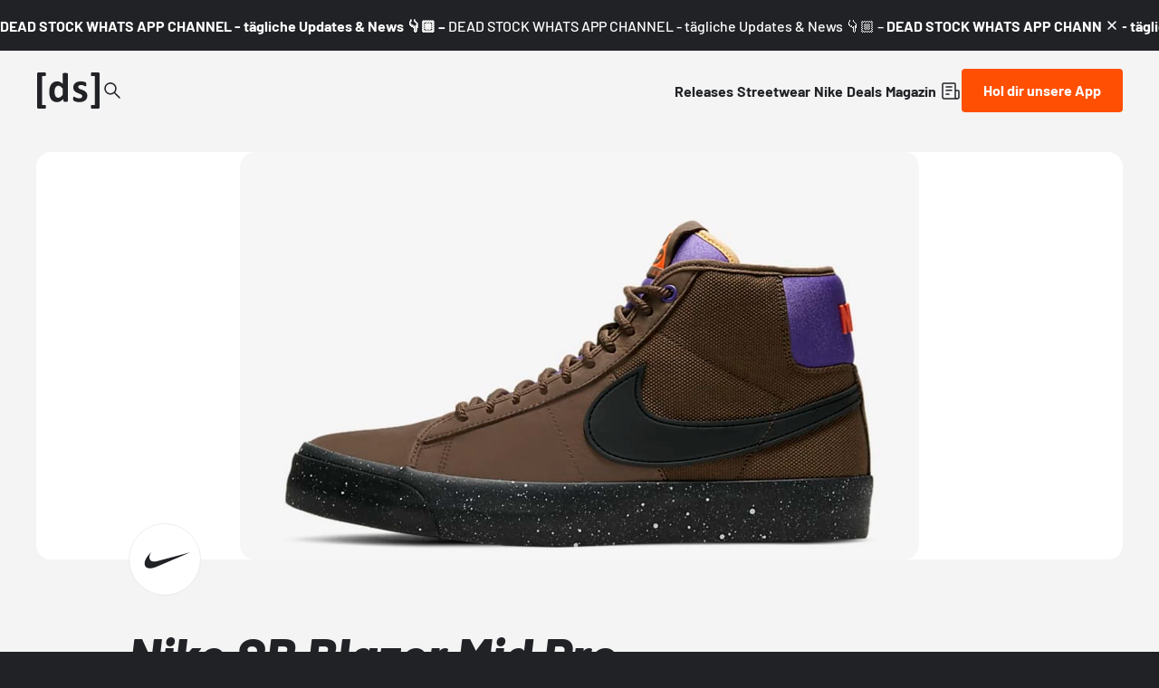

--- FILE ---
content_type: text/html;charset=utf-8
request_url: https://www.deadstock.de/sneaker-releases/nike-sb-blazer-mid-pro-gt
body_size: 57174
content:
<!DOCTYPE html><html  lang="de" data-v="1.3.0" class="color-background-deep"><head><meta charset="utf-8"><meta name="viewport" content="width=device-width, initial-scale=1"><script type="importmap">{"imports":{"#entry":"/_nuxt/BYCr1DAJ.js"}}</script><title>Nike SB Blazer Mid Pro GT DC0615-200 | Dead Stock</title><link rel="preconnect" href="https://content.deadstock.de"><style>@font-face { font-family: "Barlow fallback"; src: local("Segoe UI"); size-adjust: 97.2123%; ascent-override: 102.8676%; descent-override: 20.5735%; line-gap-override: 0%; } @font-face { font-family: "Barlow fallback"; src: local("Roboto"); size-adjust: 96.8922%; ascent-override: 103.2075%; descent-override: 20.6415%; line-gap-override: 0%; } @font-face { font-family: "Barlow fallback"; src: local("Helvetica Neue"); size-adjust: 95.7778%; ascent-override: 104.4084%; descent-override: 20.8817%; line-gap-override: 0%; } @font-face { font-family: "Barlow fallback"; src: local("Arial"); size-adjust: 96.68%; ascent-override: 103.4341%; descent-override: 20.6868%; line-gap-override: 0%; } @font-face { font-family: "Barlow fallback"; src: local("Noto Sans"); size-adjust: 90.9283%; ascent-override: 109.9768%; descent-override: 21.9954%; line-gap-override: 0%; }  </style><style>:root {
--color-lit: #ff4f03;--color-lit-dark: #ec4b06;
--color-asphalt: #212226;
--color-black: #000000;
--color-black80: #00000080;
--color-white: #ffffff;
--color-grey: #a0a2ab;--color-grey-100: #f4f4f5;
--color-grey-200: #ededee;
--color-grey-300: #d6d7db;
--color-grey-400: #bbbdc3;
--color-grey-500: #a0a2ab;
--color-grey-600: #858793;
--color-grey-700: #6c6e7a;
--color-grey-800: #53555f;
--color-grey-900: #3b3d43;
--color-green: green;
--color-orange: orange;
--color-red: red;
}
</style><style>@font-face{font-display:swap;font-family:Barlow;font-style:italic;font-weight:500;src:url(/_nuxt/Barlow-italic-500-vietnamese.B_AM3AcJ.woff2) format("woff2");unicode-range:u+0102-0103,u+0110-0111,u+0128-0129,u+0168-0169,u+01a0-01a1,u+01af-01b0,u+0300-0301,u+0303-0304,u+0308-0309,u+0323,u+0329,u+1ea0-1ef9,u+20ab}@font-face{font-display:swap;font-family:Barlow;font-style:italic;font-weight:500;src:url(/_nuxt/Barlow-italic-500-latin-ext.Bvj5lBWB.woff2) format("woff2");unicode-range:u+0100-02ba,u+02bd-02c5,u+02c7-02cc,u+02ce-02d7,u+02dd-02ff,u+0304,u+0308,u+0329,u+1d00-1dbf,u+1e00-1e9f,u+1ef2-1eff,u+2020,u+20a0-20ab,u+20ad-20c0,u+2113,u+2c60-2c7f,u+a720-a7ff}@font-face{font-display:swap;font-family:Barlow;font-style:italic;font-weight:500;src:url(/_nuxt/Barlow-italic-500-latin.C-u4QxiE.woff2) format("woff2");unicode-range:u+00??,u+0131,u+0152-0153,u+02bb-02bc,u+02c6,u+02da,u+02dc,u+0304,u+0308,u+0329,u+2000-206f,u+20ac,u+2122,u+2191,u+2193,u+2212,u+2215,u+feff,u+fffd}@font-face{font-display:swap;font-family:Barlow;font-style:italic;font-weight:700;src:url(/_nuxt/Barlow-italic-700-vietnamese.0mbXuke0.woff2) format("woff2");unicode-range:u+0102-0103,u+0110-0111,u+0128-0129,u+0168-0169,u+01a0-01a1,u+01af-01b0,u+0300-0301,u+0303-0304,u+0308-0309,u+0323,u+0329,u+1ea0-1ef9,u+20ab}@font-face{font-display:swap;font-family:Barlow;font-style:italic;font-weight:700;src:url(/_nuxt/Barlow-italic-700-latin-ext.l7O3FQDU.woff2) format("woff2");unicode-range:u+0100-02ba,u+02bd-02c5,u+02c7-02cc,u+02ce-02d7,u+02dd-02ff,u+0304,u+0308,u+0329,u+1d00-1dbf,u+1e00-1e9f,u+1ef2-1eff,u+2020,u+20a0-20ab,u+20ad-20c0,u+2113,u+2c60-2c7f,u+a720-a7ff}@font-face{font-display:swap;font-family:Barlow;font-style:italic;font-weight:700;src:url(/_nuxt/Barlow-italic-700-latin.B8gcIuZB.woff2) format("woff2");unicode-range:u+00??,u+0131,u+0152-0153,u+02bb-02bc,u+02c6,u+02da,u+02dc,u+0304,u+0308,u+0329,u+2000-206f,u+20ac,u+2122,u+2191,u+2193,u+2212,u+2215,u+feff,u+fffd}@font-face{font-display:swap;font-family:Barlow;font-style:italic;font-weight:800;src:url(/_nuxt/Barlow-italic-800-vietnamese.DPfOEcqJ.woff2) format("woff2");unicode-range:u+0102-0103,u+0110-0111,u+0128-0129,u+0168-0169,u+01a0-01a1,u+01af-01b0,u+0300-0301,u+0303-0304,u+0308-0309,u+0323,u+0329,u+1ea0-1ef9,u+20ab}@font-face{font-display:swap;font-family:Barlow;font-style:italic;font-weight:800;src:url(/_nuxt/Barlow-italic-800-latin-ext.BoY24aQ0.woff2) format("woff2");unicode-range:u+0100-02ba,u+02bd-02c5,u+02c7-02cc,u+02ce-02d7,u+02dd-02ff,u+0304,u+0308,u+0329,u+1d00-1dbf,u+1e00-1e9f,u+1ef2-1eff,u+2020,u+20a0-20ab,u+20ad-20c0,u+2113,u+2c60-2c7f,u+a720-a7ff}@font-face{font-display:swap;font-family:Barlow;font-style:italic;font-weight:800;src:url(/_nuxt/Barlow-italic-800-latin.e1LvFkNx.woff2) format("woff2");unicode-range:u+00??,u+0131,u+0152-0153,u+02bb-02bc,u+02c6,u+02da,u+02dc,u+0304,u+0308,u+0329,u+2000-206f,u+20ac,u+2122,u+2191,u+2193,u+2212,u+2215,u+feff,u+fffd}@font-face{font-display:swap;font-family:Barlow;font-style:normal;font-weight:500;src:url(/_nuxt/Barlow-normal-500-vietnamese.zTViEIzf.woff2) format("woff2");unicode-range:u+0102-0103,u+0110-0111,u+0128-0129,u+0168-0169,u+01a0-01a1,u+01af-01b0,u+0300-0301,u+0303-0304,u+0308-0309,u+0323,u+0329,u+1ea0-1ef9,u+20ab}@font-face{font-display:swap;font-family:Barlow;font-style:normal;font-weight:500;src:url(/_nuxt/Barlow-normal-500-latin-ext.DOaysfXq.woff2) format("woff2");unicode-range:u+0100-02ba,u+02bd-02c5,u+02c7-02cc,u+02ce-02d7,u+02dd-02ff,u+0304,u+0308,u+0329,u+1d00-1dbf,u+1e00-1e9f,u+1ef2-1eff,u+2020,u+20a0-20ab,u+20ad-20c0,u+2113,u+2c60-2c7f,u+a720-a7ff}@font-face{font-display:swap;font-family:Barlow;font-style:normal;font-weight:500;src:url(/_nuxt/Barlow-normal-500-latin.BPAOfeC8.woff2) format("woff2");unicode-range:u+00??,u+0131,u+0152-0153,u+02bb-02bc,u+02c6,u+02da,u+02dc,u+0304,u+0308,u+0329,u+2000-206f,u+20ac,u+2122,u+2191,u+2193,u+2212,u+2215,u+feff,u+fffd}@font-face{font-display:swap;font-family:Barlow;font-style:normal;font-weight:700;src:url(/_nuxt/Barlow-normal-700-vietnamese.D6euyNzi.woff2) format("woff2");unicode-range:u+0102-0103,u+0110-0111,u+0128-0129,u+0168-0169,u+01a0-01a1,u+01af-01b0,u+0300-0301,u+0303-0304,u+0308-0309,u+0323,u+0329,u+1ea0-1ef9,u+20ab}@font-face{font-display:swap;font-family:Barlow;font-style:normal;font-weight:700;src:url(/_nuxt/Barlow-normal-700-latin-ext.BLuWmldJ.woff2) format("woff2");unicode-range:u+0100-02ba,u+02bd-02c5,u+02c7-02cc,u+02ce-02d7,u+02dd-02ff,u+0304,u+0308,u+0329,u+1d00-1dbf,u+1e00-1e9f,u+1ef2-1eff,u+2020,u+20a0-20ab,u+20ad-20c0,u+2113,u+2c60-2c7f,u+a720-a7ff}@font-face{font-display:swap;font-family:Barlow;font-style:normal;font-weight:700;src:url(/_nuxt/Barlow-normal-700-latin.A9pxMQ4z.woff2) format("woff2");unicode-range:u+00??,u+0131,u+0152-0153,u+02bb-02bc,u+02c6,u+02da,u+02dc,u+0304,u+0308,u+0329,u+2000-206f,u+20ac,u+2122,u+2191,u+2193,u+2212,u+2215,u+feff,u+fffd}</style><style>#cc-main{background:transparent;color:var(--cc-primary-color);font-family:var(--cc-font-family);font-size:16px;font-weight:400;-webkit-font-smoothing:antialiased;-moz-osx-font-smoothing:grayscale;line-height:1.15;position:relative;text-rendering:optimizeLegibility;-webkit-text-size-adjust:100%;position:fixed;z-index:var(--cc-z-index)}#cc-main :after,#cc-main :before,#cc-main a,#cc-main button,#cc-main div,#cc-main h2,#cc-main input,#cc-main p,#cc-main span{all:unset;box-sizing:border-box}#cc-main .pm__badge,#cc-main button{all:initial;box-sizing:border-box;color:unset;visibility:unset}#cc-main .pm__badge,#cc-main a,#cc-main button,#cc-main input{-webkit-appearance:none;-moz-appearance:none;appearance:none;cursor:pointer;font-family:inherit;font-size:100%;line-height:normal;margin:0;outline:revert;outline-offset:2px;overflow:hidden}#cc-main table,#cc-main tbody,#cc-main td,#cc-main th,#cc-main thead,#cc-main tr{all:revert;color:inherit;font-family:inherit;font-size:inherit;font-weight:inherit}:root{--cc-font-family:-apple-system,BlinkMacSystemFont,"Segoe UI",Roboto,Helvetica,Arial,sans-serif,"Apple Color Emoji","Segoe UI Emoji","Segoe UI Symbol";--cc-modal-border-radius:.5rem;--cc-btn-border-radius:.4rem;--cc-modal-transition-duration:.25s;--cc-link-color:var(--cc-btn-primary-bg);--cc-modal-margin:1rem;--cc-z-index:2147483647;--cc-bg:#fff;--cc-primary-color:#2c2f31;--cc-secondary-color:#5e6266;--cc-btn-primary-bg:#30363c;--cc-btn-primary-color:#fff;--cc-btn-primary-border-color:var(--cc-btn-primary-bg);--cc-btn-primary-hover-bg:#000;--cc-btn-primary-hover-color:#fff;--cc-btn-primary-hover-border-color:var(--cc-btn-primary-hover-bg);--cc-btn-secondary-bg:#eaeff2;--cc-btn-secondary-color:var(--cc-primary-color);--cc-btn-secondary-border-color:var(--cc-btn-secondary-bg);--cc-btn-secondary-hover-bg:#d4dae0;--cc-btn-secondary-hover-color:#000;--cc-btn-secondary-hover-border-color:#d4dae0;--cc-separator-border-color:#f0f4f7;--cc-toggle-on-bg:var(--cc-btn-primary-bg);--cc-toggle-off-bg:#667481;--cc-toggle-on-knob-bg:#fff;--cc-toggle-off-knob-bg:var(--cc-toggle-on-knob-bg);--cc-toggle-enabled-icon-color:var(--cc-bg);--cc-toggle-disabled-icon-color:var(--cc-bg);--cc-toggle-readonly-bg:#d5dee2;--cc-toggle-readonly-knob-bg:#fff;--cc-toggle-readonly-knob-icon-color:var(--cc-toggle-readonly-bg);--cc-section-category-border:var(--cc-cookie-category-block-bg);--cc-cookie-category-block-bg:#f0f4f7;--cc-cookie-category-block-border:#f0f4f7;--cc-cookie-category-block-hover-bg:#e9eff4;--cc-cookie-category-block-hover-border:#e9eff4;--cc-cookie-category-expanded-block-bg:transparent;--cc-cookie-category-expanded-block-hover-bg:#dee4e9;--cc-overlay-bg:rgba(0,0,0,.65);--cc-webkit-scrollbar-bg:var(--cc-section-category-border);--cc-webkit-scrollbar-hover-bg:var(--cc-btn-primary-hover-bg);--cc-footer-bg:var(--cc-btn-secondary-bg);--cc-footer-color:var(--cc-secondary-color);--cc-footer-border-color:#e4eaed;--cc-pm-toggle-border-radius:4em}#cc-main.cc--rtl{direction:rtl}#cc-main .cm__title,#cc-main a,#cc-main b,#cc-main em,#cc-main strong{font-weight:600}#cc-main button>span{pointer-events:none}#cc-main .cc__link,#cc-main a{background-image:linear-gradient(currentColor,currentColor);background-position:0 100%;background-repeat:no-repeat;background-size:0 1px;font-weight:600;position:relative;transition:background-size .25s,color .25s ease}#cc-main .cc__link:hover,#cc-main a:hover{background-size:100% 1px;color:var(--cc-primary-color)}#cc-main .cc__link{color:var(--cc-link-color)}#cc-main .cm__desc,#cc-main .pm__body{overscroll-behavior:auto contain;scrollbar-width:thin}@media screen and (min-width:640px){#cc-main ::-webkit-scrollbar,#cc-main ::-webkit-scrollbar-thumb,#cc-main ::-webkit-scrollbar-track{all:revert}#cc-main ::-webkit-scrollbar-thumb{-webkit-background-clip:padding-box;background-clip:padding-box;background:var(--cc-toggle-readonly-bg);border:.25rem solid var(--cc-bg);border-radius:1rem}#cc-main ::-webkit-scrollbar-thumb:hover{background:var(--cc-toggle-off-bg)}#cc-main ::-webkit-scrollbar{background:transparent;width:12px}}html.disable--interaction.show--consent,html.disable--interaction.show--consent body{height:auto!important;overflow:hidden!important}@media(prefers-reduced-motion){#cc-main{--cc-modal-transition-duration:0s}}.cc--darkmode{--cc-bg:#161a1c;--cc-primary-color:#ebf3f6;--cc-secondary-color:#aebbc5;--cc-btn-primary-bg:#c2d0e0;--cc-btn-primary-color:var(--cc-bg);--cc-btn-primary-border-color:var(--cc-btn-primary-bg);--cc-btn-primary-hover-bg:#98a7b6;--cc-btn-primary-hover-color:#000;--cc-btn-primary-hover-border-color:var(--cc-btn-primary-hover-bg);--cc-btn-secondary-bg:#242c31;--cc-btn-secondary-color:var(--cc-primary-color);--cc-btn-secondary-border-color:var(--cc-btn-secondary-bg);--cc-btn-secondary-hover-bg:#353d43;--cc-btn-secondary-hover-color:#fff;--cc-btn-secondary-hover-border-color:var(--cc-btn-secondary-hover-bg);--cc-separator-border-color:#222a30;--cc-toggle-on-bg:var(--cc-btn-primary-bg);--cc-toggle-off-bg:#525f6b;--cc-toggle-on-knob-bg:var(--cc-btn-primary-color);--cc-toggle-off-knob-bg:var(--cc-btn-primary-color);--cc-toggle-enabled-icon-color:var(--cc-btn-primary-color);--cc-toggle-disabled-icon-color:var(--cc-btn-primary-color);--cc-toggle-readonly-bg:#343e45;--cc-toggle-readonly-knob-bg:#5f6b72;--cc-toggle-readonly-knob-icon-color:var(--cc-toggle-readonly-bg);--cc-section-category-border:#1e2428;--cc-cookie-category-block-bg:#1e2428;--cc-cookie-category-block-border:var(--cc-section-category-border);--cc-cookie-category-block-hover-bg:#242c31;--cc-cookie-category-block-hover-border:#232a2f;--cc-cookie-category-expanded-block-bg:transparent;--cc-cookie-category-expanded-block-hover-bg:var(--cc-toggle-readonly-bg);--cc-overlay-bg:rgba(0,0,0,.65);--cc-webkit-scrollbar-bg:var(--cc-section-category-border);--cc-webkit-scrollbar-hover-bg:var(--cc-btn-primary-hover-bg);--cc-footer-bg:#0c0e0f;--cc-footer-color:var(--cc-secondary-color);--cc-footer-border-color:#060809}.cc--darkmode #cc-main{color-scheme:dark}#cc-main .cm{background:var(--cc-bg);border-radius:var(--cc-modal-border-radius);box-shadow:0 .625em 1.875em #0000024d;display:flex;flex-direction:column;max-width:24rem;opacity:0;overflow:hidden;position:fixed;transform:translateY(1.6em);visibility:hidden;z-index:1}#cc-main .cm--top{top:var(--cc-modal-margin)}#cc-main .cm--middle{top:50%;transform:translateY(calc(-50% + 1.6em))}#cc-main .cm--bottom{bottom:var(--cc-modal-margin)}#cc-main .cm--center{left:var(--cc-modal-margin);margin:0 auto;right:var(--cc-modal-margin);width:unset}#cc-main .cm--left{left:var(--cc-modal-margin);margin-right:var(--cc-modal-margin)}#cc-main .cm--right{margin-left:var(--cc-modal-margin);right:var(--cc-modal-margin)}#cc-main .cm__body{display:flex;flex-direction:column;justify-content:space-between;position:relative}#cc-main .cm__btns,#cc-main .cm__links{padding:1rem 1.3rem;width:unset}#cc-main .cm__texts{display:flex;flex:1;flex-direction:column;justify-content:center;padding:1rem 0 0}#cc-main .cm__desc,#cc-main .cm__title{padding:0 1.3rem}#cc-main .cm__title{font-size:1.05em}#cc-main .cm__title+.cm__desc{margin-top:1.1em}#cc-main .cm__desc{color:var(--cc-secondary-color);font-size:.9em;line-height:1.5;max-height:40vh;overflow-x:visible;overflow-y:auto;padding-bottom:1em}#cc-main .cm__btns{border-top:1px solid var(--cc-separator-border-color);display:flex;flex-direction:column;justify-content:center}#cc-main .cm__btn-group{display:grid;grid-auto-columns:minmax(0,1fr)}#cc-main .cm__btn+.cm__btn,#cc-main .cm__btn-group+.cm__btn-group{margin-top:.375rem}#cc-main .cm--flip .cm__btn+.cm__btn,#cc-main .cm--flip .cm__btn-group+.cm__btn-group{margin-bottom:.375rem;margin-top:0}#cc-main .cm--inline .cm__btn+.cm__btn{margin-left:.375rem;margin-top:0}#cc-main .cm--inline.cm--flip .cm__btn+.cm__btn{margin-bottom:0;margin-left:0;margin-right:.375rem}#cc-main .cm--inline.cm--flip .cm__btn-group+.cm__btn-group{margin-bottom:.375rem;margin-right:0}#cc-main .cm--wide .cm__btn+.cm__btn,#cc-main .cm--wide .cm__btn-group+.cm__btn-group{margin-left:.375rem;margin-top:0}#cc-main .cm--wide.cm--flip .cm__btn+.cm__btn,#cc-main .cm--wide.cm--flip .cm__btn-group+.cm__btn-group{margin-bottom:0;margin-right:.375rem}#cc-main .cm--bar:not(.cm--inline) .cm__btn-group--uneven,#cc-main .cm--wide .cm__btn-group--uneven{display:flex;flex:1;justify-content:space-between}#cc-main .cm--bar:not(.cm--inline).cm--flip .cm__btn-group--uneven,#cc-main .cm--wide.cm--flip .cm__btn-group--uneven{flex-direction:row-reverse}#cc-main .cm__btn{background:var(--cc-btn-primary-bg);border:1px solid var(--cc-btn-primary-border-color);border-radius:var(--cc-btn-border-radius);color:var(--cc-btn-primary-color);font-size:.82em;font-weight:600;min-height:42px;padding:.5em 1em;text-align:center}#cc-main .cm__btn:hover{background:var(--cc-btn-primary-hover-bg);border-color:var(--cc-btn-primary-hover-border-color);color:var(--cc-btn-primary-hover-color)}#cc-main .cm__btn--secondary{background:var(--cc-btn-secondary-bg);border-color:var(--cc-btn-secondary-border-color);color:var(--cc-btn-secondary-color)}#cc-main .cm__btn--secondary:hover{background:var(--cc-btn-secondary-hover-bg);border-color:var(--cc-btn-secondary-hover-border-color);color:var(--cc-btn-secondary-hover-color)}#cc-main .cm__btn--close{border-radius:0;border-bottom-left-radius:var(--cc-btn-border-radius);border-right:none;border-top:none;display:none;font-size:1em;height:42px;min-width:auto!important;overflow:hidden;padding:0!important;position:absolute;right:0;top:0;width:42px}#cc-main .cm__btn--close svg{stroke:var(--cc-btn-primary-color);transform:scale(.5);transition:stroke .15s ease}#cc-main .cm__btn--close:hover svg{stroke:var(--cc-btn-primary-hover-color)}#cc-main .cm__btn--close.cm__btn--secondary svg{stroke:var(--cc-btn-secondary-color)}#cc-main .cm__btn--close.cm__btn--secondary:hover svg{stroke:var(--cc-btn-secondary-hover-color)}#cc-main .cm__btn--close+.cm__texts .cm__title{padding-right:3rem}#cc-main .cm--inline .cm__btn-group{grid-auto-flow:column}#cc-main .cm__footer{background:var(--cc-footer-bg);border-top:1px solid var(--cc-footer-border-color);color:var(--cc-footer-color);padding:.4em 0 .5em}#cc-main .cm__links{display:flex;flex-direction:row;padding-bottom:0;padding-top:0}#cc-main .cm__link-group{display:flex;flex-direction:row;font-size:.8em;width:100%}#cc-main .cm__link-group>*+*{margin-left:1.3rem}#cc-main .cm--flip .cm__btn:last-child{grid-row:1}#cc-main .cm--inline.cm--flip .cm__btn:last-child{grid-column:1}#cc-main .cm--box .cm__btn--close{display:block}#cc-main .cm--box.cm--flip .cm__btns{flex-direction:column-reverse}#cc-main .cm--box.cm--wide{max-width:36em}#cc-main .cm--box.cm--wide .cm__btns{flex-direction:row;justify-content:space-between}#cc-main .cm--box.cm--wide .cm__btn-group{grid-auto-flow:column}#cc-main .cm--box.cm--wide .cm__btn{min-width:120px;padding-left:1.8em;padding-right:1.8em}#cc-main .cm--box.cm--wide.cm--flip .cm__btns{flex-direction:row-reverse}#cc-main .cm--box.cm--wide.cm--flip .cm__btn:last-child{grid-column:1}#cc-main .cm--cloud{max-width:54em;width:unset}#cc-main .cm--cloud .cm__body{flex-direction:row}#cc-main .cm--cloud .cm__texts{flex:1}#cc-main .cm--cloud .cm__desc{max-height:9.4em}#cc-main .cm--cloud .cm__btns{border-left:1px solid var(--cc-separator-border-color);border-top:none;max-width:23em}#cc-main .cm--cloud .cm__btn-group{flex-direction:column}#cc-main .cm--cloud .cm__btn{min-width:19em}#cc-main .cm--cloud.cm--flip .cm__btn-group,#cc-main .cm--cloud.cm--flip .cm__btns{flex-direction:column-reverse}#cc-main .cm--cloud.cm--inline .cm__btn-group{flex-direction:row}#cc-main .cm--cloud.cm--inline .cm__btn{min-width:10em}#cc-main .cm--cloud.cm--inline.cm--flip .cm__btn-group{flex-direction:row-reverse}#cc-main .cm--bar{border-radius:0;left:0;margin:0;max-width:unset;opacity:1;right:0;transform:translateY(0);width:100vw;--cc-modal-transition-duration:.35s}#cc-main .cm--bar.cm--top{top:0;transform:translateY(-100%)}#cc-main .cm--bar.cm--bottom{bottom:0;transform:translateY(100%)}#cc-main .cm--bar .cm__body,#cc-main .cm--bar .cm__links{margin:0 auto;max-width:55em;width:100%}#cc-main .cm--bar .cm__body{padding:.5em 0 .9em}#cc-main .cm--bar .cm__btns{border-top:none;flex-direction:row;justify-content:space-between}#cc-main .cm--bar .cm__btn-group{grid-auto-flow:column}#cc-main .cm--bar:not(.cm--inline) .cm__btn+.cm__btn,#cc-main .cm--bar:not(.cm--inline) .cm__btn-group+.cm__btn-group{margin-left:.375rem;margin-top:0}#cc-main .cm--bar .cm__btn{min-width:120px;padding-left:2em;padding-right:2em}#cc-main .cm--bar.cm--flip:not(.cm--inline) .cm__btn+.cm__btn,#cc-main .cm--bar.cm--flip:not(.cm--inline) .cm__btn-group+.cm__btn-group{margin-bottom:0;margin-left:0;margin-right:.375rem}#cc-main .cm--bar.cm--flip .cm__btns{flex-direction:row-reverse}#cc-main .cm--bar.cm--flip .cm__btn:last-child{grid-column:1}#cc-main .cm--bar.cm--inline .cm__body,#cc-main .cm--bar.cm--inline .cm__links{max-width:74em}#cc-main .cm--bar.cm--inline .cm__body{flex-direction:row;padding:0}#cc-main .cm--bar.cm--inline .cm__btns{flex-direction:column;justify-content:center;max-width:23em}#cc-main .cm--bar.cm--inline.cm--flip .cm__btns{flex-direction:column-reverse}#cc-main .cc--anim .cm,#cc-main .cc--anim.cm-wrapper:before{transition:opacity var(--cc-modal-transition-duration) ease,visibility var(--cc-modal-transition-duration) ease,transform var(--cc-modal-transition-duration) ease}#cc-main .cc--anim .cm__btn,#cc-main .cc--anim .cm__close{transition:background-color .15s ease,border-color .15s ease,color .15s ease}.disable--interaction #cc-main .cm-wrapper:before{background:var(--cc-overlay-bg);content:"";inset:0;opacity:0;position:fixed;visibility:hidden;z-index:0}.show--consent #cc-main .cc--anim .cm{opacity:1;transform:translateY(0);visibility:visible!important}.show--consent #cc-main .cc--anim .cm--middle{transform:translateY(-50%)}.show--consent #cc-main .cc--anim .cm--bar{transform:translateY(0)}.show--consent #cc-main .cc--anim.cm-wrapper:before{opacity:1;visibility:visible}#cc-main.cc--rtl .cm__btn--close{border-bottom-left-radius:unset;border-bottom-right-radius:var(--cc-btn-border-radius);left:0;right:unset}#cc-main.cc--rtl .cm__btn--close+.cm__texts .cm__title{padding-left:3rem!important;padding-right:1.3rem}#cc-main.cc--rtl .cm--inline .cm__btn+.cm__btn{margin-left:0;margin-right:.375rem}#cc-main.cc--rtl .cm--inline.cm--flip .cm__btn+.cm__btn{margin-left:.375rem;margin-right:0}#cc-main.cc--rtl .cm:not(.cm--inline).cm--bar .cm__btn+.cm__btn,#cc-main.cc--rtl .cm:not(.cm--inline).cm--bar .cm__btn-group+.cm__btn-group,#cc-main.cc--rtl .cm:not(.cm--inline).cm--wide .cm__btn+.cm__btn,#cc-main.cc--rtl .cm:not(.cm--inline).cm--wide .cm__btn-group+.cm__btn-group{margin-left:0;margin-right:.375rem}#cc-main.cc--rtl .cm:not(.cm--inline).cm--bar.cm--flip .cm__btn+.cm__btn,#cc-main.cc--rtl .cm:not(.cm--inline).cm--wide.cm--flip .cm__btn+.cm__btn{margin-left:.375rem;margin-right:0}#cc-main.cc--rtl .cm__link-group>*+*{margin-left:0;margin-right:1.3rem}@media screen and (max-width:640px){#cc-main{--cc-modal-margin:.5em}#cc-main .cm{max-width:none!important;width:auto!important}#cc-main .cm__body{flex-direction:column!important;padding:0!important}#cc-main .cm__btns,#cc-main .cm__desc,#cc-main .cm__links,#cc-main .cm__title{padding-left:1.1rem!important;padding-right:1.1rem!important}#cc-main .cm__btns{border-left:none!important;border-top:1px solid var(--cc-separator-border-color)!important;flex-direction:column!important;max-width:none!important;min-width:auto!important}#cc-main .cm__btn+.cm__btn,#cc-main .cm__btn-group+.cm__btn-group{margin:.375rem 0 0!important}#cc-main .cm--flip .cm__btn+.cm__btn,#cc-main .cm--flip .cm__btn-group+.cm__btn-group{margin-bottom:.375rem!important;margin-top:0!important}#cc-main .cm__btn-group{display:flex!important;flex-direction:column!important;min-width:auto!important}#cc-main .cm__btn{flex:auto!important}#cc-main .cm__link-group{justify-content:center!important}#cc-main .cm--flip .cm__btn-group,#cc-main .cm--flip .cm__btns{flex-direction:column-reverse!important}}#cc-main .pm-wrapper{position:relative;z-index:2}#cc-main .pm{background:var(--cc-bg);border-radius:var(--cc-modal-border-radius);box-shadow:0 .625em 1.875em #0000024d;display:flex;flex-direction:column;opacity:0;overflow:hidden;position:fixed;visibility:hidden;width:100%;width:unset;z-index:1}#cc-main svg{fill:none;width:100%}#cc-main .pm__body,#cc-main .pm__footer,#cc-main .pm__header{padding:1em 1.4em}#cc-main .pm__header{align-items:center;border-bottom:1px solid var(--cc-separator-border-color);display:flex;justify-content:space-between}#cc-main .pm__title{align-items:center;display:flex;flex:1;font-weight:600;margin-right:2em}#cc-main .pm__close-btn{background:var(--cc-btn-secondary-bg);border:1px solid var(--cc-btn-secondary-border-color);border-radius:var(--cc-btn-border-radius);height:40px;position:relative;transition:all .15s ease;width:40px}#cc-main .pm__close-btn span{display:flex;height:100%;width:100%}#cc-main .pm__close-btn svg{stroke:var(--cc-btn-secondary-color);transform:scale(.5);transition:stroke .15s ease}#cc-main .pm__close-btn:hover{background:var(--cc-btn-secondary-hover-bg);border-color:var(--cc-btn-secondary-hover-border-color)}#cc-main .pm__close-btn:hover svg{stroke:var(--cc-btn-secondary-hover-color)}#cc-main .pm__body{flex:1;overflow-y:auto;overflow-y:overlay}#cc-main .pm__section,#cc-main .pm__section--toggle{border-radius:var(--cc-btn-border-radius);display:flex;flex-direction:column;margin-bottom:.5em}#cc-main .pm__section--toggle .pm__section-desc-wrapper{border:1px solid var(--cc-cookie-category-block-border);border-radius:var(--cc-btn-border-radius);border-top:none;border-top-left-radius:0;border-top-right-radius:0;display:none;margin-top:0!important;overflow:hidden}#cc-main .pm__section{border:1px solid var(--cc-separator-border-color);padding:1em;transition:background-color .25s ease,border-color .25s ease}#cc-main .pm__section:first-child{border:none;margin-bottom:2em;margin-top:0;padding:0;transition:none}#cc-main .pm__section:not(:first-child):hover{background:var(--cc-cookie-category-block-bg);border-color:var(--cc-cookie-category-block-border)}#cc-main .pm__section-toggles+.pm__section{margin-top:2em}#cc-main .pm__section--toggle{background:var(--cc-cookie-category-block-bg);border-top:none;margin-bottom:.375rem}#cc-main .pm__section--toggle .pm__section-title{align-items:center;background:var(--cc-cookie-category-block-bg);border:1px solid var(--cc-cookie-category-block-border);display:flex;justify-content:space-between;min-height:58px;padding:1.1em 5.4em 1.1em 1.2em;position:relative;transition:background-color .25s ease,border-color .25s ease;width:100%}#cc-main .pm__section--toggle .pm__section-title:hover{background:var(--cc-cookie-category-block-hover-bg);border-color:var(--cc-cookie-category-block-hover-border)}#cc-main .pm__section--toggle .pm__section-desc{margin-top:0;padding:1em}#cc-main .pm__section--toggle.is-expanded{--cc-cookie-category-block-bg:var(--cc-cookie-category-expanded-block-bg);--cc-cookie-category-block-border:var(--cc-cookie-category-expanded-block-hover-bg)}#cc-main .pm__section--toggle.is-expanded .pm__section-title{border-bottom-left-radius:0;border-bottom-right-radius:0}#cc-main .pm__section--toggle.is-expanded .pm__section-arrow svg{transform:scale(.5) rotate(180deg)}#cc-main .pm__section--toggle.is-expanded .pm__section-desc-wrapper{display:flex}#cc-main .pm__section--expandable .pm__section-title{cursor:pointer;padding-left:3.4em}#cc-main .pm__section--expandable .pm__section-arrow{background:var(--cc-toggle-readonly-bg);border-radius:100%;display:flex;height:20px;justify-content:center;left:18px;pointer-events:none;position:absolute;width:20px}#cc-main .pm__section--expandable .pm__section-arrow svg{stroke:var(--cc-btn-secondary-color);transform:scale(.5)}#cc-main .pm__section-title-wrapper{align-items:center;display:flex;position:relative}#cc-main .pm__section-title-wrapper+.pm__section-desc-wrapper{margin-top:.85em}#cc-main .pm__section-title{border-radius:var(--cc-btn-border-radius);font-size:.95em;font-weight:600}#cc-main .pm__badge{align-items:center;background:var(--cc-btn-secondary-bg);border-radius:5em;color:var(--cc-secondary-color);display:flex;flex:none;font-size:.8em;font-weight:600;height:23px;justify-content:center;margin-left:1em;min-width:23px;overflow:hidden;padding:0 .6em 1px;position:relative;text-align:center;white-space:nowrap;width:auto}#cc-main .pm__service-counter{background:var(--cc-btn-primary-bg);color:var(--cc-btn-primary-color);padding:0;width:23px}#cc-main .pm__service-counter[data-counterlabel]{padding:0 .6em 1px;width:auto}#cc-main .section__toggle,#cc-main .section__toggle-wrapper,#cc-main .toggle__icon,#cc-main .toggle__label{border-radius:var(--cc-pm-toggle-border-radius);height:23px;transform:translateZ(0);width:50px}#cc-main .section__toggle-wrapper{cursor:pointer;position:absolute;right:18px;z-index:1}#cc-main .toggle-service{height:19px;position:relative;right:0;width:42px}#cc-main .toggle-service .section__toggle,#cc-main .toggle-service .toggle__icon,#cc-main .toggle-service .toggle__label{height:19px;width:42px}#cc-main .toggle-service .toggle__icon{position:relative}#cc-main .toggle-service .toggle__icon-circle{height:19px;width:19px}#cc-main .toggle-service .section__toggle:checked~.toggle__icon .toggle__icon-circle{transform:translate(23px)}#cc-main .pm__section--toggle:nth-child(2) .section__toggle-wrapper:after{display:none!important}#cc-main .section__toggle{border:0;cursor:pointer;display:block;left:0;margin:0;position:absolute;top:0}#cc-main .section__toggle:disabled{cursor:not-allowed}#cc-main .toggle__icon{background:var(--cc-toggle-off-bg);box-shadow:0 0 0 1px var(--cc-toggle-off-bg);display:flex;flex-direction:row;pointer-events:none;position:absolute;transition:all .25s ease}#cc-main .toggle__icon-circle{background:var(--cc-toggle-off-knob-bg);border:none;border-radius:var(--cc-pm-toggle-border-radius);box-shadow:0 1px 2px #1820035c;display:block;height:23px;left:0;position:absolute;top:0;transition:transform .25s ease,background-color .25s ease;width:23px}#cc-main .toggle__icon-off,#cc-main .toggle__icon-on{height:100%;position:absolute;transition:opacity .15s ease;width:100%}#cc-main .toggle__icon-on{opacity:0;transform:rotate(45deg)}#cc-main .toggle__icon-on svg{stroke:var(--cc-toggle-on-bg);transform:scale(.55) rotate(-45deg)}#cc-main .toggle__icon-off{opacity:1}#cc-main .toggle__icon-off svg{stroke:var(--cc-toggle-off-bg);transform:scale(.55)}#cc-main .section__toggle:checked~.toggle__icon{background:var(--cc-toggle-on-bg);box-shadow:0 0 0 1px var(--cc-toggle-on-bg)}#cc-main .section__toggle:checked~.toggle__icon .toggle__icon-circle{background-color:var(--cc-toggle-on-knob-bg);transform:translate(27px)}#cc-main .section__toggle:checked~.toggle__icon .toggle__icon-on{opacity:1}#cc-main .section__toggle:checked~.toggle__icon .toggle__icon-off{opacity:0}#cc-main .section__toggle:checked:disabled~.toggle__icon{background:var(--cc-toggle-readonly-bg);box-shadow:0 0 0 1px var(--cc-toggle-readonly-bg)}#cc-main .section__toggle:checked:disabled~.toggle__icon .toggle__icon-circle{background:var(--cc-toggle-readonly-knob-bg);box-shadow:none}#cc-main .section__toggle:checked:disabled~.toggle__icon svg{stroke:var(--cc-toggle-readonly-knob-icon-color)}#cc-main .toggle__label{opacity:0;overflow:hidden;pointer-events:none;position:absolute;top:0;z-index:-1}#cc-main .pm__section-desc-wrapper{color:var(--cc-secondary-color);display:flex;flex-direction:column;font-size:.9em}#cc-main .pm__section-desc-wrapper>:not(:last-child){border-bottom:1px solid var(--cc-cookie-category-block-border)}#cc-main .pm__section-services{display:flex;flex-direction:column}#cc-main .pm__service{align-items:center;display:flex;justify-content:space-between;padding:.4em 1.2em;position:relative;transition:background-color .15s ease}#cc-main .pm__service:hover{background-color:var(--cc-cookie-category-block-hover-bg)}#cc-main .pm__service-header{align-items:center;display:flex;margin-right:1em;width:100%}#cc-main .pm__service-icon{border:2px solid;border-radius:100%;height:8px;margin-left:6px;margin-right:20px;margin-top:1px;min-width:8px}#cc-main .pm__service-title{font-size:.95em;width:100%;word-break:break-word}#cc-main .pm__section-desc{line-height:1.5em}#cc-main .pm__section-table{border-collapse:collapse;font-size:.9em;margin:0;overflow:hidden;padding:0;text-align:left;width:100%}#cc-main .pm__table-caption{text-align:left}#cc-main .pm__table-caption,#cc-main .pm__table-head>tr{border-bottom:1px dashed var(--cc-separator-border-color);color:var(--cc-primary-color);font-weight:600}#cc-main .pm__table-tr{transition:background-color .15s ease}#cc-main .pm__table-tr:hover{background:var(--cc-cookie-category-block-hover-bg)}#cc-main .pm__table-caption,#cc-main .pm__table-td,#cc-main .pm__table-th{padding:.625em .625em .625em 1.2em;vertical-align:top}#cc-main .pm__footer{border-top:1px solid var(--cc-separator-border-color);display:flex;justify-content:space-between}#cc-main .pm__btn-group{display:flex}#cc-main .pm__btn+.pm__btn,#cc-main .pm__btn-group+.pm__btn-group{margin-left:.375rem}#cc-main .pm--flip .pm__btn+.pm__btn,#cc-main .pm--flip .pm__btn-group+.pm__btn-group{margin-left:0;margin-right:.375rem}#cc-main .pm__btn{background:var(--cc-btn-primary-bg);border:1px solid var(--cc-btn-primary-border-color);border-radius:var(--cc-btn-border-radius);color:var(--cc-btn-primary-color);flex:auto;font-size:.82em;font-weight:600;min-height:42px;min-width:110px;padding:.5em 1.5em;text-align:center;transition:background-color .15s ease,border-color .15s ease,color .15s ease}#cc-main .pm__btn:hover{background:var(--cc-btn-primary-hover-bg);border-color:var(--cc-btn-primary-hover-border-color);color:var(--cc-btn-primary-hover-color)}#cc-main .pm__btn--secondary{background:var(--cc-btn-secondary-bg);border-color:var(--cc-btn-secondary-border-color);color:var(--cc-btn-secondary-color)}#cc-main .pm__btn--secondary:hover{background:var(--cc-btn-secondary-hover-bg);border-color:var(--cc-btn-secondary-hover-border-color);color:var(--cc-btn-secondary-hover-color)}#cc-main .pm--box{height:calc(100% - 2em);left:var(--cc-modal-margin);margin:0 auto;max-height:37.5em;max-width:43em;right:var(--cc-modal-margin);top:50%;transform:translateY(calc(-50% + 1.6em))}#cc-main .pm--box.pm--flip .pm__btn-group,#cc-main .pm--box.pm--flip .pm__footer{flex-direction:row-reverse}#cc-main .pm--bar{border-radius:0;bottom:0;height:100%;margin:0;max-height:none;max-width:29em;opacity:1;top:0;width:100%;--cc-modal-transition-duration:.35s}#cc-main .pm--bar .pm__section-table,#cc-main .pm--bar .pm__table-body,#cc-main .pm--bar .pm__table-td,#cc-main .pm--bar .pm__table-th,#cc-main .pm--bar .pm__table-tr{display:block}#cc-main .pm--bar .pm__table-head{display:none}#cc-main .pm--bar .pm__table-caption{display:block}#cc-main .pm--bar .pm__table-tr:not(:last-child){border-bottom:1px solid var(--cc-separator-border-color)}#cc-main .pm--bar .pm__table-td{display:flex;justify-content:space-between}#cc-main .pm--bar .pm__table-td:before{color:var(--cc-primary-color);content:attr(data-column);flex:1;font-weight:600;min-width:100px;overflow:hidden;padding-right:2em;text-overflow:ellipsis}#cc-main .pm--bar .pm__table-td>div{flex:3}#cc-main .pm--bar:not(.pm--wide) .pm__body,#cc-main .pm--bar:not(.pm--wide) .pm__footer,#cc-main .pm--bar:not(.pm--wide) .pm__header{padding:1em 1.3em}#cc-main .pm--bar:not(.pm--wide) .pm__btn-group,#cc-main .pm--bar:not(.pm--wide) .pm__footer{flex-direction:column}#cc-main .pm--bar:not(.pm--wide) .pm__btn+.pm__btn,#cc-main .pm--bar:not(.pm--wide) .pm__btn-group+.pm__btn-group{margin:.375rem 0 0}#cc-main .pm--bar:not(.pm--wide).pm--flip .pm__btn-group,#cc-main .pm--bar:not(.pm--wide).pm--flip .pm__footer{flex-direction:column-reverse}#cc-main .pm--bar:not(.pm--wide).pm--flip .pm__btn+.pm__btn,#cc-main .pm--bar:not(.pm--wide).pm--flip .pm__btn-group+.pm__btn-group{margin-bottom:.375rem;margin-top:0}#cc-main .pm--bar:not(.pm--wide) .pm__badge{display:none}#cc-main .pm--bar.pm--left{left:0;transform:translate(-100%)}#cc-main .pm--bar.pm--right{right:0;transform:translate(100%)}#cc-main .pm--bar.pm--wide{max-width:35em}#cc-main .pm--bar.pm--wide .pm__body,#cc-main .pm--bar.pm--wide .pm__footer,#cc-main .pm--bar.pm--wide .pm__header{padding:1em 1.4em}#cc-main .pm--bar.pm--wide.pm--flip .pm__btn-group,#cc-main .pm--bar.pm--wide.pm--flip .pm__footer{flex-direction:row-reverse}#cc-main .pm-overlay{background:var(--cc-overlay-bg);content:"";inset:0;opacity:0;position:fixed;visibility:hidden;z-index:1}#cc-main .cc--anim .pm,#cc-main .cc--anim .pm-overlay{transition:opacity var(--cc-modal-transition-duration) ease,visibility var(--cc-modal-transition-duration) ease,transform var(--cc-modal-transition-duration) ease}.show--preferences #cc-main .cc--anim .pm{opacity:1;visibility:visible!important}.show--preferences #cc-main .cc--anim .pm--box{transform:translateY(-50%)}.show--preferences #cc-main .cc--anim .pm--bar{transform:translate(0)}.show--preferences #cc-main .cc--anim .pm-overlay{opacity:1;visibility:visible}#cc-main.cc--rtl .pm__service-header{margin-left:1em;margin-right:0}#cc-main.cc--rtl .pm__section-arrow{left:unset;right:18px}#cc-main.cc--rtl .section__toggle-wrapper{left:18px;right:unset;transform-origin:left}#cc-main.cc--rtl .toggle-service{left:0}#cc-main.cc--rtl .pm__service-icon{margin-left:20px;margin-right:5px}#cc-main.cc--rtl .pm__section--toggle .pm__section-title{padding-left:5.4em;padding-right:1.2em}#cc-main.cc--rtl .pm__section--expandable .pm__section-title{padding-right:3.4em}#cc-main.cc--rtl .pm__badge{margin-left:unset;margin-right:1em}#cc-main.cc--rtl .toggle__icon-circle{transform:translate(27px)}#cc-main.cc--rtl .toggle-service .toggle__icon-circle{transform:translate(23px)}#cc-main.cc--rtl .section__toggle:checked~.toggle__icon .toggle__icon-circle{transform:translate(0)}#cc-main.cc--rtl .pm__table-td,#cc-main.cc--rtl .pm__table-th{padding-left:unset;padding-right:1.2em;text-align:right}#cc-main.cc--rtl .pm__table-td{padding-left:unset;padding-right:1.2em}#cc-main.cc--rtl .pm__table-td:before{padding-left:2em;padding-right:unset}#cc-main.cc--rtl .pm__btn+.pm__btn,#cc-main.cc--rtl .pm__btn-group+.pm__btn-group{margin-left:0;margin-right:.375rem}#cc-main.cc--rtl .pm--flip .pm__btn+.pm__btn,#cc-main.cc--rtl .pm--flip .pm__btn-group+.pm__btn-group{margin-left:.375rem;margin-right:0}#cc-main.cc--rtl .pm--flip.pm--bar:not(.pm--wide) .pm__btn+.pm__btn,#cc-main.cc--rtl .pm--flip.pm--bar:not(.pm--wide) .pm__btn-group+.pm__btn-group{margin-left:0}@media screen and (max-width:640px){#cc-main .pm{border-radius:0;height:auto;inset:0;max-height:100%;max-width:none!important;transform:translateY(1.6em)}#cc-main .pm__body,#cc-main .pm__footer,#cc-main .pm__header{padding:.9em!important}#cc-main .pm__badge{display:none}#cc-main .pm__section-table,#cc-main .pm__table-body,#cc-main .pm__table-caption,#cc-main .pm__table-td,#cc-main .pm__table-th,#cc-main .pm__table-tr{display:block}#cc-main .pm__table-head{display:none}#cc-main .pm__table-tr:not(:last-child){border-bottom:1px solid var(--cc-separator-border-color)}#cc-main .pm__table-td{display:flex;justify-content:space-between}#cc-main .pm__table-td:before{color:var(--cc-primary-color);content:attr(data-column);flex:1;font-weight:600;min-width:100px;overflow:hidden;padding-right:2em;text-overflow:ellipsis}#cc-main .pm__table-td>div{flex:3}#cc-main .pm__btn-group,#cc-main .pm__footer{flex-direction:column!important}#cc-main .pm__btn-group{display:flex!important}#cc-main .pm__btn+.pm__btn,#cc-main .pm__btn-group+.pm__btn-group{margin:.375rem 0 0!important}#cc-main .pm--flip .pm__btn+.pm__btn,#cc-main .pm--flip .pm__btn-group+.pm__btn-group{margin-bottom:.375rem!important;margin-top:0!important}#cc-main .pm--flip .pm__btn-group,#cc-main .pm--flip .pm__footer{flex-direction:column-reverse!important}.show--preferences #cc-main .cc--anim .pm{transform:translateY(0)!important}}</style><style>.marquee[data-v-1463c841]{animation:marquee-1463c841 var(--duration,30s) linear infinite}@keyframes marquee-1463c841{to{transform:translate(-50%)}}</style><style>.logo{-webkit-mask:url(/_nuxt/logo-short.Dhbbu2_O.svg) no-repeat center;mask:url(/_nuxt/logo-short.Dhbbu2_O.svg) no-repeat center}</style><style>.background-fade-enter-active[data-v-1bbc4712]{transition:opacity .3s ease-out}.background-fade-leave-active[data-v-1bbc4712]{transition:opacity .2s ease-in}.background-fade-enter-from[data-v-1bbc4712],.background-fade-leave-to[data-v-1bbc4712]{opacity:0}.background-fade-enter-to[data-v-1bbc4712],.background-fade-leave-from[data-v-1bbc4712]{opacity:1}.content-fade-enter-active[data-v-1bbc4712]{transition:opacity .3s ease-out,transform .3s ease-out}.content-fade-leave-active[data-v-1bbc4712]{transition:opacity .2s ease-in,transform .2s ease-in}.content-fade-enter-from[data-v-1bbc4712],.content-fade-leave-to[data-v-1bbc4712]{opacity:0;transform:translateY(4px) scale(.95)}.content-fade-enter-to[data-v-1bbc4712],.content-fade-leave-from[data-v-1bbc4712]{opacity:1;transform:translateY(0) scale(1)}@media screen and (min-width:640px){.content-fade-enter-from[data-v-1bbc4712],.content-fade-leave-to[data-v-1bbc4712]{transform:translateY(0) scale(.95)}}</style><style>.content-fade-enter-active[data-v-bc79537a]{transition:opacity .3s ease-out,transform .3s ease-out}.content-fade-leave-active[data-v-bc79537a]{transition:opacity .2s ease-in,transform .2s ease-in}.content-fade-enter-from[data-v-bc79537a],.content-fade-leave-to[data-v-bc79537a]{opacity:0;transform:translateY(4px) scale(.95)}.content-fade-enter-to[data-v-bc79537a],.content-fade-leave-from[data-v-bc79537a]{opacity:1;transform:translateY(0) scale(1)}@media screen and (min-width:640px){.content-fade-enter-from[data-v-bc79537a],.content-fade-leave-to[data-v-bc79537a]{transform:translateY(0) scale(.95)}}</style><style>*,:after,:before{border-color:var(--un-default-border-color,#e5e7eb);border-style:solid;border-width:0;box-sizing:border-box}:after,:before{--un-content:""}:host,html{line-height:1.5;-webkit-text-size-adjust:100%;font-family:ui-sans-serif,system-ui,sans-serif,Apple Color Emoji,Segoe UI Emoji,Segoe UI Symbol,Noto Color Emoji;font-feature-settings:normal;font-variation-settings:normal;-moz-tab-size:4;-o-tab-size:4;tab-size:4;-webkit-tap-highlight-color:transparent}body{line-height:inherit;margin:0}hr{border-top-width:1px;color:inherit;height:0}abbr:where([title]){-webkit-text-decoration:underline dotted;text-decoration:underline dotted}h1,h2,h3,h4,h5,h6{font-size:inherit;font-weight:inherit}a{color:inherit;text-decoration:inherit}b,strong{font-weight:bolder}code,kbd,pre,samp{font-family:ui-monospace,SFMono-Regular,Menlo,Monaco,Consolas,Liberation Mono,Courier New,monospace;font-feature-settings:normal;font-size:1em;font-variation-settings:normal}small{font-size:80%}sub,sup{font-size:75%;line-height:0;position:relative;vertical-align:baseline}sub{bottom:-.25em}sup{top:-.5em}table{border-collapse:collapse;border-color:inherit;text-indent:0}button,input,optgroup,select,textarea{color:inherit;font-family:inherit;font-feature-settings:inherit;font-size:100%;font-variation-settings:inherit;font-weight:inherit;line-height:inherit;margin:0;padding:0}button,select{text-transform:none}[type=button],[type=reset],[type=submit],button{-webkit-appearance:button;background-color:transparent;background-image:none}:-moz-focusring{outline:auto}:-moz-ui-invalid{box-shadow:none}progress{vertical-align:baseline}::-webkit-inner-spin-button,::-webkit-outer-spin-button{height:auto}[type=search]{-webkit-appearance:textfield;outline-offset:-2px}::-webkit-search-decoration{-webkit-appearance:none}::-webkit-file-upload-button{-webkit-appearance:button;font:inherit}summary{display:list-item}blockquote,dd,dl,figure,h1,h2,h3,h4,h5,h6,hr,p,pre{margin:0}fieldset{margin:0}fieldset,legend{padding:0}menu,ol,ul{list-style:none;margin:0;padding:0}dialog{padding:0}textarea{resize:vertical}input::-moz-placeholder,textarea::-moz-placeholder{color:#9ca3af;opacity:1}input::placeholder,textarea::placeholder{color:#9ca3af;opacity:1}[role=button],button{cursor:pointer}:disabled{cursor:default}audio,canvas,embed,iframe,img,object,svg,video{display:block;vertical-align:middle}img,video{height:auto;max-width:100%}[hidden]:where(:not([hidden=until-found])){display:none}</style><style>*,:after,:before{--un-rotate:0;--un-rotate-x:0;--un-rotate-y:0;--un-rotate-z:0;--un-scale-x:1;--un-scale-y:1;--un-scale-z:1;--un-skew-x:0;--un-skew-y:0;--un-translate-x:0;--un-translate-y:0;--un-translate-z:0;--un-pan-x: ;--un-pan-y: ;--un-pinch-zoom: ;--un-scroll-snap-strictness:proximity;--un-ordinal: ;--un-slashed-zero: ;--un-numeric-figure: ;--un-numeric-spacing: ;--un-numeric-fraction: ;--un-border-spacing-x:0;--un-border-spacing-y:0;--un-ring-offset-shadow:0 0 transparent;--un-ring-shadow:0 0 transparent;--un-shadow-inset: ;--un-shadow:0 0 transparent;--un-ring-inset: ;--un-ring-offset-width:0px;--un-ring-offset-color:#fff;--un-ring-width:0px;--un-ring-color:rgba(147,197,253,.5);--un-blur: ;--un-brightness: ;--un-contrast: ;--un-drop-shadow: ;--un-grayscale: ;--un-hue-rotate: ;--un-invert: ;--un-saturate: ;--un-sepia: ;--un-backdrop-blur: ;--un-backdrop-brightness: ;--un-backdrop-contrast: ;--un-backdrop-grayscale: ;--un-backdrop-hue-rotate: ;--un-backdrop-invert: ;--un-backdrop-opacity: ;--un-backdrop-saturate: ;--un-backdrop-sepia: }::backdrop{--un-rotate:0;--un-rotate-x:0;--un-rotate-y:0;--un-rotate-z:0;--un-scale-x:1;--un-scale-y:1;--un-scale-z:1;--un-skew-x:0;--un-skew-y:0;--un-translate-x:0;--un-translate-y:0;--un-translate-z:0;--un-pan-x: ;--un-pan-y: ;--un-pinch-zoom: ;--un-scroll-snap-strictness:proximity;--un-ordinal: ;--un-slashed-zero: ;--un-numeric-figure: ;--un-numeric-spacing: ;--un-numeric-fraction: ;--un-border-spacing-x:0;--un-border-spacing-y:0;--un-ring-offset-shadow:0 0 transparent;--un-ring-shadow:0 0 transparent;--un-shadow-inset: ;--un-shadow:0 0 transparent;--un-ring-inset: ;--un-ring-offset-width:0px;--un-ring-offset-color:#fff;--un-ring-width:0px;--un-ring-color:rgba(147,197,253,.5);--un-blur: ;--un-brightness: ;--un-contrast: ;--un-drop-shadow: ;--un-grayscale: ;--un-hue-rotate: ;--un-invert: ;--un-saturate: ;--un-sepia: ;--un-backdrop-blur: ;--un-backdrop-brightness: ;--un-backdrop-contrast: ;--un-backdrop-grayscale: ;--un-backdrop-hue-rotate: ;--un-backdrop-invert: ;--un-backdrop-opacity: ;--un-backdrop-saturate: ;--un-backdrop-sepia: }.container{width:100%}.grid-default{display:grid;gap:1rem;grid-template-columns:repeat(6,minmax(0,1fr));padding:1.25rem}.max-width-center{margin-left:auto;margin-right:auto;max-width:1900px}.grid-none{display:block;gap:0;padding:0}.min-w-global{min-width:320px}.flex-center{align-items:center;display:flex;justify-content:center}.color-border-interactive{border-width:1px;--un-border-opacity:1;border-color:rgb(237 237 238/var(--un-border-opacity))}.color-border-interactive.router-link-active{--un-border-opacity:1!important;border-color:rgb(255 79 3/var(--un-border-opacity))!important}.color-border-interactive:hover,.group:hover .color-border-interactive.group-item{--un-border-opacity:1;border-color:rgb(214 215 219/var(--un-border-opacity))}.color-border-interactive:active{--un-border-opacity:1;border-color:rgb(255 79 3/var(--un-border-opacity))}.color-border-interactive:disabled{--un-border-opacity:1;border-color:rgb(237 237 238/var(--un-border-opacity))}.color-action-primary{--un-bg-opacity:1;background-color:rgb(255 79 3/var(--un-bg-opacity))}.color-action-primary.router-link-active{--un-bg-opacity:1!important;background-color:rgb(255 79 3/var(--un-bg-opacity))!important}.color-action-secondary,.color-surface-lifted{--un-bg-opacity:1;background-color:rgb(255 255 255/var(--un-bg-opacity))}.color-action-secondary.router-link-active{--un-bg-opacity:1!important;background-color:rgb(255 255 255/var(--un-bg-opacity))!important}.color-action-tertiary,.color-background-deep,.color-surface-deep{--un-bg-opacity:1;background-color:rgb(33 34 38/var(--un-bg-opacity))}.color-action-tertiary.router-link-active{--un-bg-opacity:1!important;background-color:rgb(83 85 95/var(--un-bg-opacity))!important}.color-background-default{--un-bg-opacity:1;background-color:rgb(244 244 245/var(--un-bg-opacity))}.color-background-subdued,.color-surface-subdued{--un-bg-opacity:1;background-color:rgb(237 237 238/var(--un-bg-opacity))}.color-action-primary:hover{--un-bg-opacity:1;background-color:rgb(236 75 6/var(--un-bg-opacity))}.color-action-secondary:hover{--un-bg-opacity:1;background-color:rgb(255 255 255/var(--un-bg-opacity))}.color-action-tertiary:hover{--un-bg-opacity:1;background-color:rgb(0 0 0/var(--un-bg-opacity))}.color-action-primary:active{--un-bg-opacity:1;background-color:rgb(236 75 6/var(--un-bg-opacity))}.color-action-secondary:active{--un-bg-opacity:1;background-color:rgb(255 255 255/var(--un-bg-opacity))}.color-action-tertiary:active{--un-bg-opacity:1;background-color:rgb(0 0 0/var(--un-bg-opacity))}.color-action-primary:disabled,.color-action-secondary:disabled{--un-bg-opacity:1;background-color:rgb(237 237 238/var(--un-bg-opacity))}.color-action-tertiary:disabled{--un-bg-opacity:1;background-color:rgb(33 34 38/var(--un-bg-opacity))}.typo-2xl-bold{font-size:16px;font-size:20px;font-size:28px;font-weight:500;font-weight:800}.typo-2xl-bold,.typo-3xl{font-family:Barlow,Barlow fallback,ui-sans-serif,system-ui,sans-serif;font-style:italic;line-height:120%}.typo-3xl{font-size:16px;font-size:28px;font-weight:500}.typo-3xl-bold{font-size:16px;font-size:28px}.typo-3xl-bold,.typo-4xl-bold{font-family:Barlow,Barlow fallback,ui-sans-serif,system-ui,sans-serif;font-style:italic;font-weight:500;font-weight:800;line-height:120%}.typo-4xl-bold{font-size:16px;font-size:20px;font-size:36px}.typo-base,.typo-base-bold,.typo-lg,.typo-lg-bold{font-family:Barlow,Barlow fallback,ui-sans-serif,system-ui,sans-serif;font-size:16px;font-weight:500;line-height:120%}.typo-base-bold,.typo-lg-bold{font-weight:700}.typo-copy{font-family:Barlow,Barlow fallback,ui-sans-serif,system-ui,sans-serif;font-size:16px;font-size:14px;font-weight:500;line-height:120%;line-height:150%}.typo-sm,.typo-sm-bold{font-family:Barlow,Barlow fallback,ui-sans-serif,system-ui,sans-serif;font-size:16px;font-size:14px;font-weight:500;line-height:120%;line-height:140%}.typo-sm-bold{font-weight:700}.typo-xl-bold{font-size:16px;font-size:20px;font-style:italic;font-weight:500;font-weight:800}.typo-xl-bold,.typo-xs{font-family:Barlow,Barlow fallback,ui-sans-serif,system-ui,sans-serif;line-height:120%}.typo-xs{font-size:16px;font-size:12px;font-weight:500}.color-content-default,.color-content-interactive-default,.color-content-interactive-on-secondary{--un-text-opacity:1;color:rgb(33 34 38/var(--un-text-opacity))}.color-content-disabled,.color-content-on-deep-subdued{--un-text-opacity:1;color:rgb(187 189 195/var(--un-text-opacity))}.color-content-highlight,.color-content-interactive-secondary,.group:hover .color-content-interactive-default.group-item{--un-text-opacity:1;color:rgb(255 79 3/var(--un-text-opacity))}.\!color-content-interactive-default{--un-text-opacity:1!important;color:rgb(33 34 38/var(--un-text-opacity))!important}.\!color-content-interactive-default.router-link-active{--un-text-opacity:1 !important!important;color:rgb(255 79 3/var(--un-text-opacity)) !important!important}.color-content-interactive-default.router-link-active,.color-content-interactive-on-deep.router-link-active,.color-content-interactive-on-secondary.router-link-active,.color-content-interactive-secondary.router-link-active,.group:hover .\!color-content-interactive-default.group-item{--un-text-opacity:1!important;color:rgb(255 79 3/var(--un-text-opacity))!important}.color-content-interactive-on-deep,.color-content-interactive-on-primary,.color-content-interactive-on-tertiary,.color-content-on-deep-default{--un-text-opacity:1;color:rgb(255 255 255/var(--un-text-opacity))}.color-content-interactive-on-primary.router-link-active,.color-content-interactive-on-tertiary.router-link-active{--un-text-opacity:1!important;color:rgb(255 255 255/var(--un-text-opacity))!important}.color-content-subdued{--un-text-opacity:1;color:rgb(160 162 171/var(--un-text-opacity))}.\!color-content-interactive-default:hover{--un-text-opacity:1!important;color:rgb(255 79 3/var(--un-text-opacity))!important}.color-content-interactive-default:hover{--un-text-opacity:1;color:rgb(255 79 3/var(--un-text-opacity))}.color-content-interactive-on-deep:hover{--un-text-opacity:1;color:rgb(236 75 6/var(--un-text-opacity))}.color-content-interactive-on-primary:hover{--un-text-opacity:1;color:rgb(255 255 255/var(--un-text-opacity))}.color-content-interactive-on-secondary:hover,.color-content-interactive-on-tertiary:hover{--un-text-opacity:1;color:rgb(255 79 3/var(--un-text-opacity))}.color-content-interactive-secondary:hover{--un-text-opacity:1;color:rgb(236 75 6/var(--un-text-opacity))}.\!color-content-interactive-default:active{--un-text-opacity:1!important;color:rgb(236 75 6/var(--un-text-opacity))!important}.color-content-interactive-default:active,.color-content-interactive-on-deep:active{--un-text-opacity:1;color:rgb(236 75 6/var(--un-text-opacity))}.color-content-interactive-on-primary:active{--un-text-opacity:1;color:rgb(255 255 255/var(--un-text-opacity))}.color-content-interactive-on-secondary:active,.color-content-interactive-on-tertiary:active,.color-content-interactive-secondary:active{--un-text-opacity:1;color:rgb(236 75 6/var(--un-text-opacity))}.\!color-content-interactive-default:disabled{--un-text-opacity:1!important;color:rgb(187 189 195/var(--un-text-opacity))!important}.color-content-interactive-default:disabled{--un-text-opacity:1;color:rgb(187 189 195/var(--un-text-opacity))}.color-content-interactive-on-deep:disabled{--un-text-opacity:1;color:rgb(83 85 95/var(--un-text-opacity))}.color-content-interactive-on-primary:disabled,.color-content-interactive-on-secondary:disabled{--un-text-opacity:1;color:rgb(187 189 195/var(--un-text-opacity))}.color-content-interactive-on-tertiary:disabled{--un-text-opacity:1;color:rgb(83 85 95/var(--un-text-opacity))}.color-content-interactive-secondary:disabled{--un-text-opacity:1;color:rgb(187 189 195/var(--un-text-opacity))}@media(min-width:768px){.container{max-width:768px}.grid-default{gap:1.5rem;grid-template-columns:repeat(12,minmax(0,1fr));padding:1.5rem 2.5rem}}@media(min-width:1024px){.container{max-width:1024px}.typo-2xl-bold{font-size:24px}.typo-3xl,.typo-3xl-bold{font-size:32px}.typo-4xl-bold{font-size:56px}}@media(min-width:1400px){.container{max-width:1400px}.grid-default{padding:2.5rem;row-gap:2.5rem}.typo-2xl-bold{font-size:24px;font-size:28px}.typo-3xl,.typo-3xl-bold{font-size:40px}.typo-4xl-bold{font-size:24px;font-size:64px}.typo-copy{font-size:16px}.typo-xl-bold{font-size:24px}}@media(min-width:1900px){.container{max-width:1900px}.grid-default{gap:2.5rem;padding:4rem}.typo-2xl-bold{font-size:36px}.typo-3xl,.typo-3xl-bold{font-size:56px}.typo-4xl-bold{font-size:80px}.typo-copy{font-size:18px}.typo-lg,.typo-lg-bold{font-size:20px}.typo-sm,.typo-sm-bold{font-size:16px}}.hover\:\!\[animation-play-state\:paused\]:hover{animation-play-state:paused!important}.sr-only{height:1px;margin:-1px;overflow:hidden;padding:0;position:absolute;width:1px;clip:rect(0,0,0,0);border-width:0;white-space:nowrap}.pointer-events-none{pointer-events:none}.\!absolute{position:absolute!important}.absolute{position:absolute}.fixed{position:fixed}.relative{position:relative}.sticky{position:sticky}.inset-0{inset:0}.inset-x-0{left:0;right:0}.-top-8{top:-2rem}.bottom-0{bottom:0}.bottom-4{bottom:1rem}.left-0{left:0}.left-10{left:2.5rem}.right-0{right:0}.right-2{right:.5rem}.right-4{right:1rem}.top-0{top:0}.top-10{top:2.5rem}.top-16{top:4rem}.top-2{top:.5rem}.top-30{top:7.5rem}.top-4{top:1rem}.top-6{top:1.5rem}.line-clamp-1{-webkit-line-clamp:1;line-clamp:1}.line-clamp-1,.line-clamp-2{display:-webkit-box;overflow:hidden;-webkit-box-orient:vertical}.line-clamp-2{-webkit-line-clamp:2;line-clamp:2}.line-clamp-4{display:-webkit-box;overflow:hidden;-webkit-box-orient:vertical;-webkit-line-clamp:4;line-clamp:4}.z-100,.z-\[100\]{z-index:100}.z-0{z-index:0}.z-1{z-index:1}.z-10{z-index:10}.z-2{z-index:2}.z-20{z-index:20}.z-30{z-index:30}.z-4{z-index:4}.z-40{z-index:40}.z-5{z-index:5}.z-50{z-index:50}.grid{display:grid}.col-span-full{grid-column:1/-1}.col-start-1{grid-column-start:1}.col-start-2{grid-column-start:2}.col-start-3{grid-column-start:3}.col-start-4{grid-column-start:4}.col-start-6{grid-column-start:6}.row-start-1{grid-row-start:1}.row-start-2{grid-row-start:2}.col-end-3{grid-column-end:3}.col-end-4{grid-column-end:4}.col-end-6{grid-column-end:6}.col-end-7{grid-column-end:7}.row-end-1{grid-row-end:1}.row-end-2{grid-row-end:2}.grid-cols-1{grid-template-columns:repeat(1,minmax(0,1fr))}.grid-cols-2{grid-template-columns:repeat(2,minmax(0,1fr))}.grid-cols-6{grid-template-columns:repeat(6,minmax(0,1fr))}.grid-rows-none{grid-template-rows:none}.m228\.1{margin:57.025rem}.mx-auto{margin-left:auto;margin-right:auto}.my-4{margin-bottom:1rem;margin-top:1rem}.-mt-12{margin-top:-3rem}.-mt-2{margin-top:-.5rem}.mb-1{margin-bottom:.25rem}.mb-10{margin-bottom:2.5rem}.mb-2{margin-bottom:.5rem}.mb-3{margin-bottom:.75rem}.mb-4{margin-bottom:1rem}.mb-5{margin-bottom:1.25rem}.mb-6{margin-bottom:1.5rem}.mb-8{margin-bottom:2rem}.ml-4{margin-left:1rem}.ml-9{margin-left:2.25rem}.ml-auto{margin-left:auto}.mr-1{margin-right:.25rem}.mr-4{margin-right:1rem}.mt-1{margin-top:.25rem}.mt-10{margin-top:2.5rem}.mt-2{margin-top:.5rem}.mt-3{margin-top:.75rem}.mt-4{margin-top:1rem}.mt-5{margin-top:1.25rem}.mt-6{margin-top:1.5rem}.mt-8{margin-top:2rem}.inline{display:inline}.block{display:block}.\!inline-block{display:inline-block!important}.inline-block{display:inline-block}.\!hidden{display:none!important}.hidden{display:none}.aspect-\[16\/9\]{aspect-ratio:16/9}.aspect-\[3\/1\]{aspect-ratio:3/1}.aspect-\[3\/2\]{aspect-ratio:3/2}.aspect-\[3\/4\]{aspect-ratio:3/4}.aspect-\[4\/5\]{aspect-ratio:4/5}.size-\[18px\]{height:18px;width:18px}.size-4{height:1rem;width:1rem}.group:hover .group-hover\:size-5,.size-5{height:1.25rem;width:1.25rem}.\!h-\[24px\]{height:24px!important}.\!w-\[24px\]{width:24px!important}.children-\[svg\]\:h-full>svg,.h-full{height:100%}.children-\[svg\]\:w-full>svg,.w-full{width:100%}.h-\[0px\]{height:0}.h-\[16px\]{height:16px}.h-\[1em\]{height:1em}.h-\[24px\]{height:24px}.h-\[2px\]{height:2px}.h-\[32px\]{height:32px}.h-\[40px\]{height:40px}.h-\[42px\]{height:42px}.h-\[48px\]{height:48px}.h-\[64px\]{height:64px}.h-\[65px\]{height:65px}.h-\[var\(--toast-height\)\]{height:var(--toast-height)}.h-0{height:0}.h-10{height:2.5rem}.h-12{height:3rem}.h-14{height:3.5rem}.h-16{height:4rem}.h-3{height:.75rem}.h-6,.h6{height:1.5rem}.h-8{height:2rem}.h-auto{height:auto}.h1{height:.25rem}.h2{height:.5rem}.h4{height:1rem}.max-w-\[100vw\]{max-width:100vw}.max-w-\[560px\]{max-width:560px}.max-w-\[980px\]{max-width:980px}.max-w-520px{max-width:520px}.max-w-72{max-width:18rem}.max-w-xs{max-width:20rem}.min-h-5{min-height:1.25rem}.min-h-full{min-height:100%}.min-h-screen{min-height:100vh}.min-w-\[320px\]{min-width:320px}.min-w-80{min-width:20rem}.w-\[120px\]{width:120px}.w-\[135px\]{width:135px}.w-\[140px\]{width:140px}.w-\[1em\]{width:1em}.w-\[288px\]{width:288px}.w-\[28px\]{width:28px}.w-\[32px\]{width:32px}.w-\[40px\]{width:40px}.w-\[42px\]{width:42px}.w-\[64px\]{width:64px}.w-\[72px\]{width:72px}.w-\[80px\]{width:80px}.w-12{width:3rem}.w-16{width:4rem}.w-3{width:.75rem}.w-6{width:1.5rem}.w-auto{width:auto}.w-max{width:-moz-max-content;width:max-content}.before\:h-0:before{height:0}.before\:h-14:before{height:3.5rem}.flex{display:flex}.inline-flex{display:inline-flex}.flex-1{flex:1 1 0%}.flex-none{flex:none}.shrink-0{flex-shrink:0}.basis-full{flex-basis:100%}.flex-row{flex-direction:row}.flex-col{flex-direction:column}.flex-wrap{flex-wrap:wrap}.-translate-x-full{--un-translate-x:-100%}.-translate-x-full,.translate-x-0{transform:translate(var(--un-translate-x)) translateY(var(--un-translate-y)) translateZ(var(--un-translate-z)) rotate(var(--un-rotate)) rotateX(var(--un-rotate-x)) rotateY(var(--un-rotate-y)) rotate(var(--un-rotate-z)) skew(var(--un-skew-x)) skewY(var(--un-skew-y)) scaleX(var(--un-scale-x)) scaleY(var(--un-scale-y)) scaleZ(var(--un-scale-z))}.translate-x-0{--un-translate-x:0}.group:hover .group-hover\:scale-110{--un-scale-x:1.1;--un-scale-y:1.1}.group:hover .group-hover\:scale-110,.transform{transform:translate(var(--un-translate-x)) translateY(var(--un-translate-y)) translateZ(var(--un-translate-z)) rotate(var(--un-rotate)) rotateX(var(--un-rotate-x)) rotateY(var(--un-rotate-y)) rotate(var(--un-rotate-z)) skew(var(--un-skew-x)) skewY(var(--un-skew-y)) scaleX(var(--un-scale-x)) scaleY(var(--un-scale-y)) scaleZ(var(--un-scale-z))}@keyframes spin{0%{transform:rotate(0)}to{transform:rotate(1turn)}}.animate-spin{animation:spin 1s linear infinite}.\[\&\.router-link-active\]\:cursor-default.router-link-active,.disabled\:cursor-default:disabled{cursor:default}.cursor-pointer{cursor:pointer}.select-none{-webkit-user-select:none;-moz-user-select:none;user-select:none}.list-disc{list-style-type:disc}.place-content-center{place-content:center}.items-start{align-items:flex-start}.items-end{align-items:flex-end}.items-center{align-items:center}.justify-start{justify-content:flex-start}.justify-end{justify-content:flex-end}.justify-center{justify-content:center}.justify-between{justify-content:space-between}.gap-0{gap:0}.gap-1{gap:.25rem}.gap-2{gap:.5rem}.gap-3{gap:.75rem}.gap-4{gap:1rem}.gap-5{gap:1.25rem}.gap-6{gap:1.5rem}.gap-x-4{-moz-column-gap:1rem;column-gap:1rem}.gap-y-0{row-gap:0}.gap-y-10{row-gap:2.5rem}.gap-y-4{row-gap:1rem}.space-y-12>:not([hidden])~:not([hidden]){--un-space-y-reverse:0;margin-bottom:calc(3rem*var(--un-space-y-reverse));margin-top:calc(3rem*(1 - var(--un-space-y-reverse)))}.space-y-4>:not([hidden])~:not([hidden]){--un-space-y-reverse:0;margin-bottom:calc(1rem*var(--un-space-y-reverse));margin-top:calc(1rem*(1 - var(--un-space-y-reverse)))}.overflow-hidden{overflow:hidden}.overflow-x-scroll{overflow-x:scroll}.overflow-y-auto{overflow-y:auto}.truncate{overflow:hidden;text-overflow:ellipsis}.truncate,.whitespace-nowrap{white-space:nowrap}.border{border-width:1px}.border-2{border-width:2px}.border-b-0{border-bottom-width:0}.border-\[\#00DC42\]\/50{border-color:#00dc4280}.border-\[\#00DC82\]{--un-border-opacity:1;border-color:rgb(0 220 130/var(--un-border-opacity))}.border-black\/5{border-color:#0000000d}.border-gray-200{--un-border-opacity:1;border-color:rgb(229 231 235/var(--un-border-opacity))}.border-green-600\/10{border-color:#16a34a1a}.border-green-600\/20{border-color:#16a34a33}.border-lit{--un-border-opacity:1;border-color:rgb(255 79 3/var(--un-border-opacity))}.dark .dark\:border-\[\#00DC82\]\/50{border-color:#00dc8280}.dark .dark\:border-\[\#00DC82\]\/80,.group:hover .dark .group-hover\:dark\:border-\[\#00DC82\]\/80{border-color:#00dc82cc}.dark .dark\:border-white\/10{border-color:#ffffff1a}.dark .dark\:border-white\/20{border-color:#fff3}.dark .hover\:dark\:border-\[\#00DC82\]:hover{--un-border-opacity:1;border-color:rgb(0 220 130/var(--un-border-opacity))}.group:hover .group-hover\:border-\[\#00DC42\]{--un-border-opacity:1;border-color:rgb(0 220 66/var(--un-border-opacity))}.hover\:border-\[\#00DC82\]:hover{--un-border-opacity:1;border-color:rgb(0 220 130/var(--un-border-opacity))}.border-t-transparent{border-top-color:transparent}.rounded,.rounded-sm{border-radius:4px}.rounded-\[50\%\]{border-radius:50%}.rounded-2xl{border-radius:128px}.rounded-full{border-radius:9999px}.rounded-lg{border-radius:16px}.rounded-md{border-radius:8px}.rounded-none{border-radius:0}.rounded-xl{border-radius:32px}.rounded-t-md{border-top-left-radius:8px;border-top-right-radius:8px}.bg-\[\#00DC42\]\/10{background-color:#00dc421a}.bg-\[\#00DC82\]\/5{background-color:#00dc820d}.bg-asphalt{--un-bg-opacity:1;background-color:rgb(33 34 38/var(--un-bg-opacity))}.bg-black{--un-bg-opacity:1;background-color:rgb(0 0 0/var(--un-bg-opacity))}.bg-gray-50\/10{background-color:#f9fafb1a}.bg-gray-50\/50{background-color:#f9fafb80}.bg-green{background-color:green}.bg-green-50{--un-bg-opacity:1;background-color:rgb(240 253 244/var(--un-bg-opacity))}.bg-red{background-color:red}.bg-transparent{background-color:transparent}.bg-white{--un-bg-opacity:1;background-color:rgb(255 255 255/var(--un-bg-opacity))}.dark .dark\:bg-\[\#020420\]{--un-bg-opacity:1;background-color:rgb(2 4 32/var(--un-bg-opacity))}.dark .dark\:bg-white\/5{background-color:#ffffff0d}.group:hover .group-hover\:bg-\[\#00DC42\]\/15{background-color:#00dc4226}.bg-opacity-80{--un-bg-opacity:.8}.object-contain{-o-object-fit:contain;object-fit:contain}.p-0{padding:0}.p-1{padding:.25rem}.p-2{padding:.5rem}.p-3{padding:.75rem}.p-4{padding:1rem}.p-5{padding:1.25rem}.p-6{padding:1.5rem}.p-8{padding:2rem}.\!px-0{padding-left:0!important;padding-right:0!important}.\!py-10{padding-bottom:2.5rem!important;padding-top:2.5rem!important}.px-0{padding-left:0;padding-right:0}.px-10{padding-left:2.5rem;padding-right:2.5rem}.px-2{padding-left:.5rem;padding-right:.5rem}.px-4{padding-left:1rem;padding-right:1rem}.px-5{padding-left:1.25rem;padding-right:1.25rem}.px-6{padding-left:1.5rem;padding-right:1.5rem}.py-1{padding-bottom:.25rem;padding-top:.25rem}.py-10{padding-bottom:2.5rem;padding-top:2.5rem}.py-16{padding-bottom:4rem;padding-top:4rem}.py-3{padding-bottom:.75rem;padding-top:.75rem}.py-5{padding-bottom:1.25rem;padding-top:1.25rem}.py-6{padding-bottom:1.5rem;padding-top:1.5rem}.py-8{padding-bottom:2rem;padding-top:2rem}.pb-\[17px\]{padding-bottom:17px}.pb-0{padding-bottom:0}.pb-10{padding-bottom:2.5rem}.pb-5{padding-bottom:1.25rem}.pl-\[16px\]{padding-left:16px}.pl-\[6px\]{padding-left:6px}.pr-1{padding-right:.25rem}.pt-\[12px\]{padding-top:12px}.pt-\[15px\]{padding-top:15px}.pt-0{padding-top:0}.pt-10{padding-top:2.5rem}.pt-12{padding-top:3rem}.pt-14{padding-top:3.5rem}.pt-24{padding-top:6rem}.pt-32{padding-top:8rem}.pt-5{padding-top:1.25rem}.text-center{text-align:center}.align-middle{vertical-align:middle}.text-\[0\.875em\]{font-size:.875em}.text-\[12px\]{font-size:12px}.text-\[80px\]{font-size:80px}.text-2xl{font-size:1.5rem;line-height:2rem}.text-6xl{font-size:3.75rem;line-height:1}.text-base{font-size:1rem;line-height:1.5rem}.text-sm{font-size:.875rem;line-height:1.25rem}.text-xl{font-size:1.25rem;line-height:1.75rem}.dark .dark\:text-\[\#00DC82\],.group:hover .group-hover\:text-\[\#00DC82\],.text-\[\#00DC82\]{--un-text-opacity:1;color:rgb(0 220 130/var(--un-text-opacity))}.dark .dark\:text-gray-200{--un-text-opacity:1;color:rgb(229 231 235/var(--un-text-opacity))}.dark .dark\:text-gray-400{--un-text-opacity:1;color:rgb(156 163 175/var(--un-text-opacity))}.dark .dark\:text-white,.text-white{--un-text-opacity:1;color:rgb(255 255 255/var(--un-text-opacity))}.dark .dark\:text-white\/40{color:#fff6}.text-\[\#020420\]{--un-text-opacity:1;color:rgb(2 4 32/var(--un-text-opacity))}.text-\[\#020420\]\/20{color:#02042033}.text-\[\#64748B\]{--un-text-opacity:1;color:rgb(100 116 139/var(--un-text-opacity))}.text-black{--un-text-opacity:1;color:rgb(0 0 0/var(--un-text-opacity))}.text-gray-500{--un-text-opacity:1;color:rgb(107 114 128/var(--un-text-opacity))}.text-gray-700{--un-text-opacity:1;color:rgb(55 65 81/var(--un-text-opacity))}.text-green-700{--un-text-opacity:1;color:rgb(21 128 61/var(--un-text-opacity))}.dark .dark\:hover\:text-white:hover{--un-text-opacity:1;color:rgb(255 255 255/var(--un-text-opacity))}.group:hover .dark .group-hover\:dark\:text-gray-100{--un-text-opacity:1;color:rgb(243 244 246/var(--un-text-opacity))}.hover\:text-\[\#00DC82\]:hover{--un-text-opacity:1;color:rgb(0 220 130/var(--un-text-opacity))}.hover\:text-\[\#020420\]:hover{--un-text-opacity:1;color:rgb(2 4 32/var(--un-text-opacity))}.color-green{color:green}.font-bold{font-weight:700}.font-light{font-weight:300}.font-medium{font-weight:500}.font-semibold{font-weight:600}.leading-none{line-height:1}.leading-tight{line-height:1.25}.tracking-wide{letter-spacing:.025em}.font-mono{font-family:ui-monospace,SFMono-Regular,Menlo,Monaco,Consolas,Liberation Mono,Courier New,monospace}.font-sans{font-family:Barlow,Barlow fallback,ui-sans-serif,system-ui,sans-serif}.uppercase{text-transform:uppercase}.capitalize{text-transform:capitalize}.tabular-nums{--un-numeric-spacing:tabular-nums;font-variant-numeric:var(--un-ordinal) var(--un-slashed-zero) var(--un-numeric-figure) var(--un-numeric-spacing) var(--un-numeric-fraction)}.line-through{text-decoration-line:line-through}.hover\:underline:hover,.underline{text-decoration-line:underline}.underline-offset-3{text-underline-offset:3px}.underline-offset-4{text-underline-offset:4px}.underline-offset-6{text-underline-offset:6px}.\!no-underline{text-decoration:none!important}.antialiased{-webkit-font-smoothing:antialiased;-moz-osx-font-smoothing:grayscale}.opacity-0{opacity:0}.opacity-01{opacity:.01}.opacity-05{opacity:.05}.opacity-10{opacity:.1}.opacity-100{opacity:1}.opacity-15{opacity:.15}.hover\:opacity-80:hover,.opacity-80{opacity:.8}.shadow-sm{--un-shadow:var(--un-shadow-inset) 0 1px 2px 0 var(--un-shadow-color,rgba(0,0,0,.05));box-shadow:var(--un-ring-offset-shadow),var(--un-ring-shadow),var(--un-shadow)}.\!outline-none{outline:2px solid transparent!important;outline-offset:2px!important}.focus-visible\:ring-2:focus-visible{--un-ring-width:2px;--un-ring-offset-shadow:var(--un-ring-inset) 0 0 0 var(--un-ring-offset-width) var(--un-ring-offset-color);--un-ring-shadow:var(--un-ring-inset) 0 0 0 calc(var(--un-ring-width) + var(--un-ring-offset-width)) var(--un-ring-color);box-shadow:var(--un-ring-offset-shadow),var(--un-ring-shadow),var(--un-shadow)}.backdrop-blur-sm{--un-backdrop-blur:blur(4px);-webkit-backdrop-filter:var(--un-backdrop-blur) var(--un-backdrop-brightness) var(--un-backdrop-contrast) var(--un-backdrop-grayscale) var(--un-backdrop-hue-rotate) var(--un-backdrop-invert) var(--un-backdrop-opacity) var(--un-backdrop-saturate) var(--un-backdrop-sepia);backdrop-filter:var(--un-backdrop-blur) var(--un-backdrop-brightness) var(--un-backdrop-contrast) var(--un-backdrop-grayscale) var(--un-backdrop-hue-rotate) var(--un-backdrop-invert) var(--un-backdrop-opacity) var(--un-backdrop-saturate) var(--un-backdrop-sepia)}.blur-sm{--un-blur:blur(4px)}.blur-sm,.filter{filter:var(--un-blur) var(--un-brightness) var(--un-contrast) var(--un-drop-shadow) var(--un-grayscale) var(--un-hue-rotate) var(--un-invert) var(--un-saturate) var(--un-sepia)}.transition{transition-duration:.15s;transition-property:color,background-color,border-color,text-decoration-color,fill,stroke,opacity,box-shadow,transform,filter,backdrop-filter;transition-timing-function:cubic-bezier(.4,0,.2,1)}.transition-all{transition-duration:.15s;transition-property:all;transition-timing-function:cubic-bezier(.4,0,.2,1)}.transition-colors{transition-duration:.15s;transition-property:color,background-color,border-color,text-decoration-color,fill,stroke;transition-timing-function:cubic-bezier(.4,0,.2,1)}.transition-opacity{transition-duration:.15s;transition-property:opacity;transition-timing-function:cubic-bezier(.4,0,.2,1)}.transition-transform{transition-duration:.15s;transition-property:transform;transition-timing-function:cubic-bezier(.4,0,.2,1)}.duration-0{transition-duration:0s}.duration-100{transition-duration:.1s}.duration-300{transition-duration:.3s}.duration-700{transition-duration:.7s}.duration-800{transition-duration:.8s}.delay-0{transition-delay:0s}.delay-300{transition-delay:.3s}.ease-in{transition-timing-function:cubic-bezier(.4,0,1,1)}.ease-in-out{transition-timing-function:cubic-bezier(.4,0,.2,1)}.ease-out{transition-timing-function:cubic-bezier(0,0,.2,1)}@media(min-width:768px){.sm\:bottom-8{bottom:2rem}.sm\:right-6{right:1.5rem}.sm\:right-8{right:2rem}.sm\:top-8{top:2rem}.sm\:line-clamp-2{display:-webkit-box;overflow:hidden;-webkit-box-orient:vertical;-webkit-line-clamp:2;line-clamp:2}.sm\:col-span-2{grid-column:span 2/span 2}.sm\:col-start-1{grid-column-start:1}.sm\:col-start-12{grid-column-start:12}.sm\:col-start-2{grid-column-start:2}.sm\:col-start-3{grid-column-start:3}.sm\:col-start-4{grid-column-start:4}.sm\:col-start-5{grid-column-start:5}.sm\:col-start-6{grid-column-start:6}.sm\:col-start-7{grid-column-start:7}.sm\:col-start-8{grid-column-start:8}.sm\:col-start-9{grid-column-start:9}.sm\:row-start-1{grid-row-start:1}.sm\:row-start-2{grid-row-start:2}.sm\:col-end-10{grid-column-end:10}.sm\:col-end-11{grid-column-end:11}.sm\:col-end-12{grid-column-end:12}.sm\:col-end-13{grid-column-end:13}.sm\:col-end-3{grid-column-end:3}.sm\:col-end-4{grid-column-end:4}.sm\:col-end-5{grid-column-end:5}.sm\:col-end-6{grid-column-end:6}.sm\:col-end-7{grid-column-end:7}.sm\:col-end-8{grid-column-end:8}.sm\:col-end-9{grid-column-end:9}.sm\:row-end-1{grid-row-end:1}.sm\:grid-cols-10{grid-template-columns:repeat(10,minmax(0,1fr))}.sm\:grid-cols-12{grid-template-columns:repeat(12,minmax(0,1fr))}.sm\:grid-cols-2{grid-template-columns:repeat(2,minmax(0,1fr))}.sm\:grid-cols-3{grid-template-columns:repeat(3,minmax(0,1fr))}.sm\:grid-cols-4{grid-template-columns:repeat(4,minmax(0,1fr))}.sm\:grid-cols-5{grid-template-columns:repeat(5,minmax(0,1fr))}.sm\:-mt-4{margin-top:-1rem}.sm\:mb-0{margin-bottom:0}.sm\:mb-2{margin-bottom:.5rem}.sm\:mt-0{margin-top:0}.sm\:mt-10{margin-top:2.5rem}.sm\:mt-16{margin-top:4rem}.sm\:mt-6{margin-top:1.5rem}.sm\:block{display:block}.sm\:aspect-\[3\/1\]{aspect-ratio:3/1}.sm\:aspect-\[6\/1\]{aspect-ratio:6/1}.sm\:aspect-\[6\/3\]{aspect-ratio:6/3}.sm\:aspect-\[6\/5\]{aspect-ratio:6/5}.sm\:h-12{height:3rem}.sm\:w-auto{width:auto}.\!sm\:flex{display:flex!important}.sm\:flex{display:flex}.sm\:flex-initial{flex:0 1 auto}.sm\:basis-auto{flex-basis:auto}.sm\:flex-row{flex-direction:row}.sm\:items-start{align-items:flex-start}.sm-justify-end{justify-content:flex-end}.sm\:justify-center{justify-content:center}.sm\:gap-0{gap:0}.sm\:gap-4{gap:1rem}.sm\:gap-5{gap:1.25rem}.sm\:gap-6{gap:1.5rem}.sm\:gap-x-6{-moz-column-gap:1.5rem;column-gap:1.5rem}.sm\:gap-y-20{row-gap:5rem}.sm\:p-0{padding:0}.sm\:px-10{padding-left:2.5rem;padding-right:2.5rem}.sm\:px-2\.5{padding-left:.625rem;padding-right:.625rem}.sm\:px-5{padding-left:1.25rem;padding-right:1.25rem}.sm\:px-6{padding-left:1.5rem;padding-right:1.5rem}.sm\:py-1\.5{padding-bottom:.375rem;padding-top:.375rem}.sm\:py-10{padding-bottom:2.5rem;padding-top:2.5rem}.sm\:py-6{padding-top:1.5rem}.sm\:pb-6,.sm\:py-6{padding-bottom:1.5rem}.sm\:pl-0{padding-left:0}.sm\:text-left{text-align:left}.sm\:text-\[110px\]{font-size:110px}.sm\:text-\[14px\]{font-size:14px}.sm\:text-2xl{font-size:1.5rem;line-height:2rem}.sm\:text-3xl{font-size:1.875rem;line-height:2.25rem}.sm\:text-8xl{font-size:6rem;line-height:1}.sm\:text-base{font-size:1rem;line-height:1.5rem}}@media(min-width:1024px){.md\:top-22{top:5.5rem}.md\:top-36{top:9rem}.md\:col-span-full{grid-column:1/-1}.md\:col-start-1{grid-column-start:1}.md\:col-start-10{grid-column-start:10}.md\:col-start-2{grid-column-start:2}.md\:col-start-3{grid-column-start:3}.md\:col-start-4{grid-column-start:4}.md\:col-start-7{grid-column-start:7}.md\:col-start-8{grid-column-start:8}.md\:col-start-9{grid-column-start:9}.md\:row-start-1{grid-row-start:1}.md\:row-start-2{grid-row-start:2}.md\:col-end-10{grid-column-end:10}.md\:col-end-11{grid-column-end:11}.md\:col-end-12{grid-column-end:12}.md\:col-end-13{grid-column-end:13}.md\:col-end-4{grid-column-end:4}.md\:col-end-7{grid-column-end:7}.md\:col-end-8{grid-column-end:8}.md\:col-end-9{grid-column-end:9}.md\:grid-cols-3{grid-template-columns:repeat(3,minmax(0,1fr))}.md\:-mt-16{margin-top:-4rem}.md\:-mt-2{margin-top:-.5rem}.md\:mt-0{margin-top:0}.md\:mt-2{margin-top:.5rem}.md\:block{display:block}.md\:hidden{display:none}.md\:aspect-\[3\/4\]{aspect-ratio:3/4}.md\:aspect-\[6\/3\]{aspect-ratio:6/3}.md\:aspect-\[6\/5\]{aspect-ratio:6/5}.md\:h-\[80px\]{height:80px}.md\:h-20{height:5rem}.md\:h-auto{height:auto}.md\:w-\[80px\]{width:80px}.md\:w-20{width:5rem}.md\:\!flex{display:flex!important}.md\:flex{display:flex}.md\:flex-row{flex-direction:row}.md\:flex-wrap{flex-wrap:wrap}.md\:-translate-y-full{--un-translate-y:-100%}.md\:-translate-y-full,.md\:translate-x-0{transform:translate(var(--un-translate-x)) translateY(var(--un-translate-y)) translateZ(var(--un-translate-z)) rotate(var(--un-rotate)) rotateX(var(--un-rotate-x)) rotateY(var(--un-rotate-y)) rotate(var(--un-rotate-z)) skew(var(--un-skew-x)) skewY(var(--un-skew-y)) scaleX(var(--un-scale-x)) scaleY(var(--un-scale-y)) scaleZ(var(--un-scale-z))}.md\:translate-x-0{--un-translate-x:0}.md\:translate-y-0{--un-translate-y:0;transform:translate(var(--un-translate-x)) translateY(var(--un-translate-y)) translateZ(var(--un-translate-z)) rotate(var(--un-rotate)) rotateX(var(--un-rotate-x)) rotateY(var(--un-rotate-y)) rotate(var(--un-rotate-z)) skew(var(--un-skew-x)) skewY(var(--un-skew-y)) scaleX(var(--un-scale-x)) scaleY(var(--un-scale-y)) scaleZ(var(--un-scale-z))}.md\:items-start{align-items:flex-start}.md\:items-center{align-items:center}.md\:justify-start{justify-content:flex-start}.md\:justify-center{justify-content:center}.md\:gap-12{gap:3rem}.md\:gap-4{gap:1rem}.md\:gap-6{gap:1.5rem}.md\:p-4{padding:1rem}.md\:px-6{padding-left:1.5rem;padding-right:1.5rem}.md\:py-12{padding-bottom:3rem;padding-top:3rem}.md\:pt-16{padding-top:4rem}.md\:text-center{text-align:center}.md\:text-left{text-align:left}}@media(min-width:1400px){.lg\:col-start-1{grid-column-start:1}.lg\:col-start-2{grid-column-start:2}.lg\:col-start-3{grid-column-start:3}.lg\:col-start-4{grid-column-start:4}.lg\:col-start-5{grid-column-start:5}.lg\:col-start-7{grid-column-start:7}.lg\:col-start-8{grid-column-start:8}.lg\:col-start-9{grid-column-start:9}.lg\:row-start-1{grid-row-start:1}.lg\:row-start-2{grid-row-start:2}.lg\:col-end-10{grid-column-end:10}.lg\:col-end-11{grid-column-end:11}.lg\:col-end-12{grid-column-end:12}.lg\:col-end-13{grid-column-end:13}.lg\:col-end-2{grid-column-end:2}.lg\:col-end-5{grid-column-end:5}.lg\:col-end-7{grid-column-end:7}.lg\:col-end-9{grid-column-end:9}.lg\:row-end-1{grid-row-end:1}.lg\:row-end-2{grid-row-end:2}.lg\:grid-cols-4{grid-template-columns:repeat(4,minmax(0,1fr))}.lg\:grid-cols-6{grid-template-columns:repeat(6,minmax(0,1fr))}.lg\:-mt-20{margin-top:-5rem}.lg\:-mt-8{margin-top:-2rem}.lg\:mb-2{margin-bottom:.5rem}.lg\:aspect-\[6\/2\]{aspect-ratio:6/2}.lg\:aspect-\[6\/6\]{aspect-ratio:6/6}.lg\:gap-10{gap:2.5rem}.lg\:gap-x-10{-moz-column-gap:2.5rem;column-gap:2.5rem}.lg\:p-10{padding:2.5rem}.lg\:px-8{padding-left:2rem;padding-right:2rem}.lg\:py-10{padding-top:2.5rem}.lg\:pb-10,.lg\:py-10{padding-bottom:2.5rem}.lg\:pt-0{padding-top:0}}@media(min-width:1900px){.xl\:col-start-4{grid-column-start:4}.xl\:col-start-6{grid-column-start:6}.xl\:col-start-8{grid-column-start:8}.xl-col-end-8{grid-column-end:8}.xl\:col-end-12{grid-column-end:12}.xl\:col-end-4{grid-column-end:4}.xl\:col-end-6{grid-column-end:6}.xl\:mb-6{margin-bottom:1.5rem}.xl\:aspect-\[4\/1\]{aspect-ratio:4/1}.xl\:h-10{height:2.5rem}.xl\:h-4{height:1rem}.xl\:w-10{width:2.5rem}.xl\:w-4{width:1rem}.xl\:gap-10{gap:2.5rem}.xl\:gap-12{gap:3rem}.xl\:gap-4{gap:1rem}.xl\:px-16{padding-left:4rem;padding-right:4rem}.xl\:py-16{padding-top:4rem}.xl\:pb-16,.xl\:py-16{padding-bottom:4rem}}</style><style>@font-face{font-family:swiper-icons;font-style:normal;font-weight:400;src:url(data:application/font-woff;charset=utf-8;base64,\ [base64]//wADZ2x5ZgAAAywAAADMAAAD2MHtryVoZWFkAAABbAAAADAAAAA2E2+eoWhoZWEAAAGcAAAAHwAAACQC9gDzaG10eAAAAigAAAAZAAAArgJkABFsb2NhAAAC0AAAAFoAAABaFQAUGG1heHAAAAG8AAAAHwAAACAAcABAbmFtZQAAA/gAAAE5AAACXvFdBwlwb3N0AAAFNAAAAGIAAACE5s74hXjaY2BkYGAAYpf5Hu/j+W2+MnAzMYDAzaX6QjD6/4//Bxj5GA8AuRwMYGkAPywL13jaY2BkYGA88P8Agx4j+/8fQDYfA1AEBWgDAIB2BOoAeNpjYGRgYNBh4GdgYgABEMnIABJzYNADCQAACWgAsQB42mNgYfzCOIGBlYGB0YcxjYGBwR1Kf2WQZGhhYGBiYGVmgAFGBiQQkOaawtDAoMBQxXjg/wEGPcYDDA4wNUA2CCgwsAAAO4EL6gAAeNpj2M0gyAACqxgGNWBkZ2D4/wMA+xkDdgAAAHjaY2BgYGaAYBkGRgYQiAHyGMF8FgYHIM3DwMHABGQrMOgyWDLEM1T9/w8UBfEMgLzE////P/5//f/V/xv+r4eaAAeMbAxwIUYmIMHEgKYAYjUcsDAwsLKxc3BycfPw8jEQA/[base64]/uznmfPFBNODM2K7MTQ45YEAZqGP81AmGGcF3iPqOop0r1SPTaTbVkfUe4HXj97wYE+yNwWYxwWu4v1ugWHgo3S1XdZEVqWM7ET0cfnLGxWfkgR42o2PvWrDMBSFj/IHLaF0zKjRgdiVMwScNRAoWUoH78Y2icB/yIY09An6AH2Bdu/UB+yxopYshQiEvnvu0dURgDt8QeC8PDw7Fpji3fEA4z/PEJ6YOB5hKh4dj3EvXhxPqH/SKUY3rJ7srZ4FZnh1PMAtPhwP6fl2PMJMPDgeQ4rY8YT6Gzao0eAEA409DuggmTnFnOcSCiEiLMgxCiTI6Cq5DZUd3Qmp10vO0LaLTd2cjN4fOumlc7lUYbSQcZFkutRG7g6JKZKy0RmdLY680CDnEJ+UMkpFFe1RN7nxdVpXrC4aTtnaurOnYercZg2YVmLN/d/gczfEimrE/fs/bOuq29Zmn8tloORaXgZgGa78yO9/cnXm2BpaGvq25Dv9S4E9+5SIc9PqupJKhYFSSl47+Qcr1mYNAAAAeNptw0cKwkAAAMDZJA8Q7OUJvkLsPfZ6zFVERPy8qHh2YER+3i/BP83vIBLLySsoKimrqKqpa2hp6+jq6RsYGhmbmJqZSy0sraxtbO3sHRydnEMU4uR6yx7JJXveP7WrDycAAAAAAAH//wACeNpjYGRgYOABYhkgZgJCZgZNBkYGLQZtIJsFLMYAAAw3ALgAeNolizEKgDAQBCchRbC2sFER0YD6qVQiBCv/H9ezGI6Z5XBAw8CBK/m5iQQVauVbXLnOrMZv2oLdKFa8Pjuru2hJzGabmOSLzNMzvutpB3N42mNgZGBg4GKQYzBhYMxJLMlj4GBgAYow/P/PAJJhLM6sSoWKfWCAAwDAjgbRAAB42mNgYGBkAIIbCZo5IPrmUn0hGA0AO8EFTQAA)}:root{--swiper-theme-color:#007aff}:host{display:block;margin-left:auto;margin-right:auto;position:relative;z-index:1}.swiper{display:block;list-style:none;margin-left:auto;margin-right:auto;overflow:hidden;padding:0;position:relative;z-index:1}.swiper-vertical>.swiper-wrapper{flex-direction:column}.swiper-wrapper{box-sizing:content-box;display:flex;height:100%;position:relative;transition-property:transform;transition-timing-function:var(--swiper-wrapper-transition-timing-function,initial);width:100%;z-index:1}.swiper-android .swiper-slide,.swiper-ios .swiper-slide,.swiper-wrapper{transform:translateZ(0)}.swiper-horizontal{touch-action:pan-y}.swiper-vertical{touch-action:pan-x}.swiper-slide{display:block;flex-shrink:0;height:100%;position:relative;transition-property:transform;width:100%}.swiper-slide-invisible-blank{visibility:hidden}.swiper-autoheight,.swiper-autoheight .swiper-slide{height:auto}.swiper-autoheight .swiper-wrapper{align-items:flex-start;transition-property:transform,height}.swiper-backface-hidden .swiper-slide{backface-visibility:hidden;transform:translateZ(0)}.swiper-3d.swiper-css-mode .swiper-wrapper{perspective:1200px}.swiper-3d .swiper-wrapper{transform-style:preserve-3d}.swiper-3d{perspective:1200px}.swiper-3d .swiper-cube-shadow,.swiper-3d .swiper-slide{transform-style:preserve-3d}.swiper-css-mode>.swiper-wrapper{overflow:auto;scrollbar-width:none;-ms-overflow-style:none}.swiper-css-mode>.swiper-wrapper::-webkit-scrollbar{display:none}.swiper-css-mode>.swiper-wrapper>.swiper-slide{scroll-snap-align:start start}.swiper-css-mode.swiper-horizontal>.swiper-wrapper{scroll-snap-type:x mandatory}.swiper-css-mode.swiper-vertical>.swiper-wrapper{scroll-snap-type:y mandatory}.swiper-css-mode.swiper-free-mode>.swiper-wrapper{scroll-snap-type:none}.swiper-css-mode.swiper-free-mode>.swiper-wrapper>.swiper-slide{scroll-snap-align:none}.swiper-css-mode.swiper-centered>.swiper-wrapper:before{content:"";flex-shrink:0;order:9999}.swiper-css-mode.swiper-centered>.swiper-wrapper>.swiper-slide{scroll-snap-align:center center;scroll-snap-stop:always}.swiper-css-mode.swiper-centered.swiper-horizontal>.swiper-wrapper>.swiper-slide:first-child{margin-inline-start:var(--swiper-centered-offset-before)}.swiper-css-mode.swiper-centered.swiper-horizontal>.swiper-wrapper:before{height:100%;min-height:1px;width:var(--swiper-centered-offset-after)}.swiper-css-mode.swiper-centered.swiper-vertical>.swiper-wrapper>.swiper-slide:first-child{margin-block-start:var(--swiper-centered-offset-before)}.swiper-css-mode.swiper-centered.swiper-vertical>.swiper-wrapper:before{height:var(--swiper-centered-offset-after);min-width:1px;width:100%}.swiper-3d .swiper-slide-shadow,.swiper-3d .swiper-slide-shadow-bottom,.swiper-3d .swiper-slide-shadow-left,.swiper-3d .swiper-slide-shadow-right,.swiper-3d .swiper-slide-shadow-top{height:100%;left:0;pointer-events:none;position:absolute;top:0;width:100%;z-index:10}.swiper-3d .swiper-slide-shadow{background:#00000026}.swiper-3d .swiper-slide-shadow-left{background-image:linear-gradient(270deg,rgba(0,0,0,.5),transparent)}.swiper-3d .swiper-slide-shadow-right{background-image:linear-gradient(90deg,rgba(0,0,0,.5),transparent)}.swiper-3d .swiper-slide-shadow-top{background-image:linear-gradient(0deg,rgba(0,0,0,.5),transparent)}.swiper-3d .swiper-slide-shadow-bottom{background-image:linear-gradient(180deg,rgba(0,0,0,.5),transparent)}.swiper-lazy-preloader{border:4px solid var(--swiper-preloader-color,var(--swiper-theme-color));border-radius:50%;border-top:4px solid transparent;box-sizing:border-box;height:42px;left:50%;margin-left:-21px;margin-top:-21px;position:absolute;top:50%;transform-origin:50%;width:42px;z-index:10}.swiper-watch-progress .swiper-slide-visible .swiper-lazy-preloader,.swiper:not(.swiper-watch-progress) .swiper-lazy-preloader{animation:swiper-preloader-spin 1s linear infinite}.swiper-lazy-preloader-white{--swiper-preloader-color:#fff}.swiper-lazy-preloader-black{--swiper-preloader-color:#000}@keyframes swiper-preloader-spin{0%{transform:rotate(0)}to{transform:rotate(1turn)}}</style><style>:root{--swiper-navigation-size:44px}.swiper-button-next,.swiper-button-prev{align-items:center;color:var(--swiper-navigation-color,var(--swiper-theme-color));cursor:pointer;display:flex;height:var(--swiper-navigation-size);justify-content:center;margin-top:calc(0px - var(--swiper-navigation-size)/2);position:absolute;top:var(--swiper-navigation-top-offset,50%);width:calc(var(--swiper-navigation-size)/44*27);z-index:10}.swiper-button-next.swiper-button-disabled,.swiper-button-prev.swiper-button-disabled{cursor:auto;opacity:.35;pointer-events:none}.swiper-button-next.swiper-button-hidden,.swiper-button-prev.swiper-button-hidden{cursor:auto;opacity:0;pointer-events:none}.swiper-navigation-disabled .swiper-button-next,.swiper-navigation-disabled .swiper-button-prev{display:none!important}.swiper-button-next svg,.swiper-button-prev svg{height:100%;-o-object-fit:contain;object-fit:contain;transform-origin:center;width:100%}.swiper-rtl .swiper-button-next svg,.swiper-rtl .swiper-button-prev svg{transform:rotate(180deg)}.swiper-button-prev,.swiper-rtl .swiper-button-next{left:var(--swiper-navigation-sides-offset,10px);right:auto}.swiper-button-lock{display:none}.swiper-button-next:after,.swiper-button-prev:after{font-family:swiper-icons;font-size:var(--swiper-navigation-size);font-variant:normal;letter-spacing:0;line-height:1;text-transform:none!important}.swiper-button-prev:after,.swiper-rtl .swiper-button-next:after{content:"prev"}.swiper-button-next,.swiper-rtl .swiper-button-prev{left:auto;right:var(--swiper-navigation-sides-offset,10px)}.swiper-button-next:after,.swiper-rtl .swiper-button-prev:after{content:"next"}</style><style>.v-enter-active,.v-leave-active{transition:opacity .8s ease-out .4s}.v-enter-from,.v-leave-to{opacity:0;transition:opacity .8s ease-out 0s}#__nuxt{min-height:100vh;display:flex;flex-direction:column}main>section{display:grid;grid-template-columns:repeat(6,minmax(0,1fr));gap:1rem;padding:1.25rem;margin-left:auto;margin-right:auto;max-width:1900px}@media(min-width:768px){main>section{grid-template-columns:repeat(12,minmax(0,1fr));gap:1.5rem;padding:1.5rem 2.5rem}}@media(min-width:1400px){main>section{row-gap:2.5rem;padding:2.5rem}}@media(min-width:1900px){main>section{gap:2.5rem;padding:4rem}}.debug main>section{border-width:1px;border-bottom-width:0px;background-color:green}.debug main>section:nth-child(2n){background-color:red}.dotted-line-subdued{background:repeating-linear-gradient(to right,var(--color-grey-500) 0,var(--color-grey-500) 2px,transparent 2px,transparent 20px);background-size:auto 2px}.kirby-writer{--writer-space-y:1rem}.kirby-writer>:where(:not(:last-child)){margin-bottom:calc(var(--writer-space-y)*1)}.kirby-writer>:where(h1:not(:first-child),h2:not(:first-child),h3:not(:first-child),h4:not(:first-child),h5:not(:first-child),h6:not(:first-child)){margin-top:calc(var(--writer-space-y)*2)}.kirby-writer :where(p){font-size:16px;font-size:14px;font-weight:500;line-height:120%;line-height:150%;font-family:Barlow,Barlow fallback,ui-sans-serif,system-ui,sans-serif}@media(min-width:1400px){.kirby-writer :where(p){font-size:16px}}@media(min-width:1900px){.kirby-writer :where(p){font-size:18px}}.kirby-writer :where(p a){font-size:16px;font-size:14px;font-weight:500;line-height:120%;line-height:150%;font-family:Barlow,Barlow fallback,ui-sans-serif,system-ui,sans-serif}@media(min-width:1400px){.kirby-writer :where(p a){font-size:16px}}@media(min-width:1900px){.kirby-writer :where(p a){font-size:18px}}.kirby-writer :where(h1,h2){font-size:16px;font-size:28px;font-weight:500;font-weight:800;line-height:120%;font-family:Barlow,Barlow fallback,ui-sans-serif,system-ui,sans-serif;font-style:italic}@media(min-width:1024px){.kirby-writer :where(h1,h2){font-size:32px}}@media(min-width:1400px){.kirby-writer :where(h1,h2){font-size:40px}}@media(min-width:1900px){.kirby-writer :where(h1,h2){font-size:56px}}.kirby-writer :where(h3,h4){font-size:16px;font-size:20px;font-size:28px;font-weight:500;font-weight:800;line-height:120%;font-family:Barlow,Barlow fallback,ui-sans-serif,system-ui,sans-serif;font-style:italic}@media(min-width:1024px){.kirby-writer :where(h3,h4){font-size:24px}}@media(min-width:1400px){.kirby-writer :where(h3,h4){font-size:24px;font-size:28px}}@media(min-width:1900px){.kirby-writer :where(h3,h4){font-size:36px}}.kirby-writer :where(h5,h6){font-size:16px;font-size:20px;font-weight:500;font-weight:800;line-height:120%;font-family:Barlow,Barlow fallback,ui-sans-serif,system-ui,sans-serif;font-style:italic}@media(min-width:1400px){.kirby-writer :where(h5,h6){font-size:24px}}.kirby-writer :where(h1 a,h2 a){font-size:16px;font-size:28px;font-weight:500;font-weight:800;line-height:120%;font-family:Barlow,Barlow fallback,ui-sans-serif,system-ui,sans-serif;font-style:italic;--un-text-opacity:1 !important;color:rgb(33 34 38 / var(--un-text-opacity))!important}.kirby-writer :where(h1 a:hover,h2 a):hover{--un-text-opacity:1 !important;color:rgb(255 79 3 / var(--un-text-opacity))!important}.kirby-writer :where(h1 a:active,h2 a):active{--un-text-opacity:1 !important;color:rgb(236 75 6 / var(--un-text-opacity))!important}.kirby-writer :where(h1 a:disabled,h2 a):disabled{--un-text-opacity:1 !important;color:rgb(187 189 195 / var(--un-text-opacity))!important}.kirby-writer :where(h1 a,h2 a).router-link-active{--un-text-opacity:1 !important !important;color:rgb(255 79 3 / var(--un-text-opacity)) !important!important}.group:hover .kirby-writer :where(h1 a,h2 a).group-item{--un-text-opacity:1 !important;color:rgb(255 79 3 / var(--un-text-opacity))!important}@media(min-width:1024px){.kirby-writer :where(h1 a,h2 a){font-size:32px}}@media(min-width:1400px){.kirby-writer :where(h1 a,h2 a){font-size:40px}}@media(min-width:1900px){.kirby-writer :where(h1 a,h2 a){font-size:56px}}.kirby-writer :where(h3 a,h4 a){font-size:16px;font-size:20px;font-size:28px;font-weight:500;font-weight:800;line-height:120%;font-family:Barlow,Barlow fallback,ui-sans-serif,system-ui,sans-serif;font-style:italic;--un-text-opacity:1 !important;color:rgb(33 34 38 / var(--un-text-opacity))!important}.kirby-writer :where(h3 a:hover,h4 a):hover{--un-text-opacity:1 !important;color:rgb(255 79 3 / var(--un-text-opacity))!important}.kirby-writer :where(h3 a:active,h4 a):active{--un-text-opacity:1 !important;color:rgb(236 75 6 / var(--un-text-opacity))!important}.kirby-writer :where(h3 a:disabled,h4 a):disabled{--un-text-opacity:1 !important;color:rgb(187 189 195 / var(--un-text-opacity))!important}.kirby-writer :where(h3 a,h4 a).router-link-active{--un-text-opacity:1 !important !important;color:rgb(255 79 3 / var(--un-text-opacity)) !important!important}.group:hover .kirby-writer :where(h3 a,h4 a).group-item{--un-text-opacity:1 !important;color:rgb(255 79 3 / var(--un-text-opacity))!important}@media(min-width:1024px){.kirby-writer :where(h3 a,h4 a){font-size:24px}}@media(min-width:1400px){.kirby-writer :where(h3 a,h4 a){font-size:24px;font-size:28px}}@media(min-width:1900px){.kirby-writer :where(h3 a,h4 a){font-size:36px}}.kirby-writer :where(h5 a,h6 a){font-size:16px;font-size:20px;font-weight:500;font-weight:800;line-height:120%;font-family:Barlow,Barlow fallback,ui-sans-serif,system-ui,sans-serif;font-style:italic;--un-text-opacity:1 !important;color:rgb(33 34 38 / var(--un-text-opacity))!important}.kirby-writer :where(h5 a:hover,h6 a):hover{--un-text-opacity:1 !important;color:rgb(255 79 3 / var(--un-text-opacity))!important}.kirby-writer :where(h5 a:active,h6 a):active{--un-text-opacity:1 !important;color:rgb(236 75 6 / var(--un-text-opacity))!important}.kirby-writer :where(h5 a:disabled,h6 a):disabled{--un-text-opacity:1 !important;color:rgb(187 189 195 / var(--un-text-opacity))!important}.kirby-writer :where(h5 a,h6 a).router-link-active{--un-text-opacity:1 !important !important;color:rgb(255 79 3 / var(--un-text-opacity)) !important!important}.group:hover .kirby-writer :where(h5 a,h6 a).group-item{--un-text-opacity:1 !important;color:rgb(255 79 3 / var(--un-text-opacity))!important}@media(min-width:1400px){.kirby-writer :where(h5 a,h6 a){font-size:24px}}.kirby-writer :where(a){--un-text-opacity:1;color:rgb(255 79 3 / var(--un-text-opacity))}.kirby-writer :where(a):hover{--un-text-opacity:1;color:rgb(236 75 6 / var(--un-text-opacity))}.kirby-writer :where(a):active{--un-text-opacity:1;color:rgb(236 75 6 / var(--un-text-opacity))}.kirby-writer :where(a):disabled{--un-text-opacity:1;color:rgb(187 189 195 / var(--un-text-opacity))}.kirby-writer :where(a).router-link-active{--un-text-opacity:1 !important;color:rgb(255 79 3 / var(--un-text-opacity))!important}.kirby-writer :where(ol,ul){margin-left:1rem;list-style-type:disc;font-size:16px;font-size:14px;font-weight:500;line-height:120%;line-height:150%;font-family:Barlow,Barlow fallback,ui-sans-serif,system-ui,sans-serif}@media(min-width:1400px){.kirby-writer :where(ol,ul){font-size:16px}}@media(min-width:1900px){.kirby-writer :where(ol,ul){font-size:18px}}.kirby-writer :where(ol li p,ul li p){font-size:16px;font-size:14px;font-weight:500;line-height:120%;line-height:150%;font-family:Barlow,Barlow fallback,ui-sans-serif,system-ui,sans-serif}@media(min-width:1400px){.kirby-writer :where(ol li p,ul li p){font-size:16px}}@media(min-width:1900px){.kirby-writer :where(ol li p,ul li p){font-size:18px}}.elements-link.router-link-active .label,.elements-link.router-link-exact-active .label{text-decoration:underline!important}@media(max-width:480px){.pagination-item:nth-child(n+2):not(.current-page){display:none}}@media(max-width:768px){.pagination-item:nth-child(n+4):not(.current-page):not(.divider-page):not(.last-page){display:none}}</style><link rel="preload" as="image" imagesrcset="https://content.deadstock.de/media/pages/uploads/2020/10/3660ee7276-1731408441/sb-zoom-blazer-mid-pro-gt-skateboardschuh-lgsjqk-1-360x216-crop.webp 360w, https://content.deadstock.de/media/pages/uploads/2020/10/3660ee7276-1731408441/sb-zoom-blazer-mid-pro-gt-skateboardschuh-lgsjqk-1-576x346-crop.webp 576w, https://content.deadstock.de/media/pages/uploads/2020/10/3660ee7276-1731408441/sb-zoom-blazer-mid-pro-gt-skateboardschuh-lgsjqk-1-768x461-crop.webp 768w, https://content.deadstock.de/media/pages/uploads/2020/10/3660ee7276-1731408441/sb-zoom-blazer-mid-pro-gt-skateboardschuh-lgsjqk-1-1024x614-crop.webp 1024w, https://content.deadstock.de/media/pages/uploads/2020/10/3660ee7276-1731408441/sb-zoom-blazer-mid-pro-gt-skateboardschuh-lgsjqk-1-1280x768-crop.webp 1280w, https://content.deadstock.de/media/pages/uploads/2020/10/3660ee7276-1731408441/sb-zoom-blazer-mid-pro-gt-skateboardschuh-lgsjqk-1-1536x922-crop.webp 1536w, https://content.deadstock.de/media/pages/uploads/2020/10/3660ee7276-1731408441/sb-zoom-blazer-mid-pro-gt-skateboardschuh-lgsjqk-1-1920x1152-crop.webp 1920w, https://content.deadstock.de/media/pages/uploads/2020/10/3660ee7276-1731408441/sb-zoom-blazer-mid-pro-gt-skateboardschuh-lgsjqk-1-2560x1536-crop.webp 2560w"><link rel="modulepreload" as="script" crossorigin href="/_nuxt/BYCr1DAJ.js"><link rel="modulepreload" as="script" crossorigin href="/_nuxt/CFvdGxpy.js"><link rel="modulepreload" as="script" crossorigin href="/_nuxt/uU8YP1P3.js"><link rel="modulepreload" as="script" crossorigin href="/_nuxt/B32nbji-.js"><link rel="modulepreload" as="script" crossorigin href="/_nuxt/gqn3vSsl.js"><link rel="modulepreload" as="script" crossorigin href="/_nuxt/Cj86FdBu.js"><link rel="modulepreload" as="script" crossorigin href="/_nuxt/CY56O54X.js"><link rel="modulepreload" as="script" crossorigin href="/_nuxt/BQZQKRcY.js"><link rel="modulepreload" as="script" crossorigin href="/_nuxt/8F348Hl4.js"><link rel="modulepreload" as="script" crossorigin href="/_nuxt/utfYlwwg.js"><link rel="modulepreload" as="script" crossorigin href="/_nuxt/DuruILzW.js"><link rel="modulepreload" as="script" crossorigin href="/_nuxt/C49eLRq5.js"><link rel="modulepreload" as="script" crossorigin href="/_nuxt/B3CcBU-S.js"><link rel="modulepreload" as="script" crossorigin href="/_nuxt/DvCOGAr_.js"><link rel="modulepreload" as="script" crossorigin href="/_nuxt/BMqlPWfZ.js"><link rel="modulepreload" as="script" crossorigin href="/_nuxt/BtaKjglp.js"><link rel="modulepreload" as="script" crossorigin href="/_nuxt/DBjVkY4R.js"><link rel="modulepreload" as="script" crossorigin href="/_nuxt/5okUPvrk.js"><link rel="preload" as="fetch" fetchpriority="low" crossorigin="anonymous" href="/_nuxt/builds/meta/0ab2c0ea-dff9-4bc4-9aee-8652ad457c5b.json"><link rel="icon" sizes="32x32" href="/favicon.ico?v=3"><link rel="icon" type="image/svg+xml" href="/favicon.svg?v=3"><script type="text/plain" data-category="marketing" data-service="fbp">
!function(f,b,e,v,n,t,s)
{if(f.fbq)return;n=f.fbq=function(){n.callMethod?
n.callMethod.apply(n,arguments):n.queue.push(arguments)};
if(!f._fbq)f._fbq=n;n.push=n;n.loaded=!0;n.version='2.0';
n.queue=[];t=b.createElement(e);t.async=!0;
t.src=v;s=b.getElementsByTagName(e)[0];
s.parentNode.insertBefore(t,s)}(window, document,'script',
'https://connect.facebook.net/en_US/fbevents.js');
fbq('init', 1782492912242604);
fbq('track', 'PageView');
            </script><link rel="canonical" href="https://www.deadstock.de/sneaker-releases/nike-sb-blazer-mid-pro-gt"><link rel="alternate" hreflang="de" href="https://www.deadstock.de/sneaker-releases/nike-sb-blazer-mid-pro-gt"><link rel="alternate" hreflang="en" href="https://www.deadstock.de/en/sneaker-releases/nike-sb-blazer-mid-pro-gt"><link rel="alternate" hreflang="x-default" href="https://www.deadstock.de/en/sneaker-releases/nike-sb-blazer-mid-pro-gt"><link rel="alternate" type="application/rss+xml" href="https://content.deadstock.de/feeds/releases/de"><meta name="description" content="Nike SB Blazer Mid Pro GT - Releaseübersicht. Alle weiteren Infos zum Nike SB Blazer Mid findest du bei uns auf der Seite!"><meta name="keywords" content><meta property="og:title" content="Nike SB Blazer Mid Pro GT DC0615-200 | Dead Stock"><meta property="og:description" content="Nike SB Blazer Mid Pro GT - Releaseübersicht. Alle weiteren Infos zum Nike SB Blazer Mid findest du bei uns auf der Seite!"><meta property="og:url" content="https://www.deadstock.de/sneaker-releases/nike-sb-blazer-mid-pro-gt"><meta property="og:type" content="website"><meta property="fb:app_id" content="100064649173456"><meta name="apple-itunes-app" content="app-id=1477384594"><meta name="robots" content="index, follow"><meta property="og:image" content="https://content.deadstock.de/media/pages/uploads/2020/10/3660ee7276-1731408441/sb-zoom-blazer-mid-pro-gt-skateboardschuh-lgsjqk-1-1200x630-crop.png"><meta name="twitter:title" content="Nike SB Blazer Mid Pro GT DC0615-200 | Dead Stock"><meta name="twitter:description" content="Nike SB Blazer Mid Pro GT - Releaseübersicht. Alle weiteren Infos zum Nike SB Blazer Mid findest du bei uns auf der Seite!"><meta name="twitter:card" content="summary_large_image"><meta name="twitter:image" content="https://content.deadstock.de/media/pages/uploads/2020/10/3660ee7276-1731408441/sb-zoom-blazer-mid-pro-gt-skateboardschuh-lgsjqk-1-1200x630-crop.png"><script type="module" src="/_nuxt/BYCr1DAJ.js" crossorigin></script></head><body  class="min-h-screen min-w-[320px] color-background-default typo-base color-content-default antialiased" data-template="release"><div id="__nuxt"><!--[--><!----><header class="mb-5"><!--[--><div class="relative z-50 max-width-center h-[0px] flex justify-end bg-red px-5 sm:px-10 xl:px-16" data-v-1463c841><button aria-label="Close Ticker Button" class="flex shrink-0 cursor-pointer select-none items-center justify-center gap-2 typo-base-bold transition-colors [&amp;.router-link-active]:cursor-default disabled:cursor-default !outline-none color-content-interactive-on-tertiary !h-[24px] !w-[24px] p-0 rounded-full color-action-tertiary mt-4" data-v-1463c841><span class="children-[svg]:h-full children-[svg]:w-full inline-block h-[1em] w-[1em] align-middle h-6 w-6" aria-hidden="true"><svg width="24" height="24" viewBox="0 0 24 24"  fill="none" xmlns="http://www.w3.org/2000/svg"><path fill-rule="evenodd" clip-rule="evenodd" d="M8.53 7.47a.75.75 0 0 0-1.06 1.06L10.94 12l-3.47 3.47a.75.75 0 1 0 1.06 1.06L12 13.06l3.47 3.47a.75.75 0 1 0 1.06-1.06L13.06 12l3.47-3.47a.75.75 0 0 0-1.06-1.06L12 10.94 8.53 7.47Z" fill="currentColor"/></svg></span><!----></button></div><div class="relative z-40 h-14 max-w-[100vw] flex items-center overflow-hidden color-surface-deep color-content-interactive-on-deep" data-v-1463c841><div class="_p-4 marquee w-max flex hover:![animation-play-state:paused]" style="--duration:0s;" data-v-1463c841><a href="https://whatsapp.com/channel/0029VaE1SLQ7YSd07KoRw12Q" rel="noopener noreferrer" target="_blank" class="block whitespace-nowrap !no-underline" data-v-1463c841><!--[--><div class="inline" data-v-1463c841><span class="typo-base-bold" data-v-1463c841>DEAD STOCK WHATS APP CHANNEL - tägliche Updates &amp; News 👇🏼 – </span><span class="typo-base" data-v-1463c841>DEAD STOCK WHATS APP CHANNEL - tägliche Updates &amp; News 👇🏼 – </span></div><div class="inline" data-v-1463c841><span class="typo-base-bold" data-v-1463c841>DEAD STOCK WHATS APP CHANNEL - tägliche Updates &amp; News 👇🏼 – </span><span class="typo-base" data-v-1463c841>DEAD STOCK WHATS APP CHANNEL - tägliche Updates &amp; News 👇🏼 – </span></div><div class="inline" data-v-1463c841><span class="typo-base-bold" data-v-1463c841>DEAD STOCK WHATS APP CHANNEL - tägliche Updates &amp; News 👇🏼 – </span><span class="typo-base" data-v-1463c841>DEAD STOCK WHATS APP CHANNEL - tägliche Updates &amp; News 👇🏼 – </span></div><div class="inline" data-v-1463c841><span class="typo-base-bold" data-v-1463c841>DEAD STOCK WHATS APP CHANNEL - tägliche Updates &amp; News 👇🏼 – </span><span class="typo-base" data-v-1463c841>DEAD STOCK WHATS APP CHANNEL - tägliche Updates &amp; News 👇🏼 – </span></div><div class="inline" data-v-1463c841><span class="typo-base-bold" data-v-1463c841>DEAD STOCK WHATS APP CHANNEL - tägliche Updates &amp; News 👇🏼 – </span><span class="typo-base" data-v-1463c841>DEAD STOCK WHATS APP CHANNEL - tägliche Updates &amp; News 👇🏼 – </span></div><div class="inline" data-v-1463c841><span class="typo-base-bold" data-v-1463c841>DEAD STOCK WHATS APP CHANNEL - tägliche Updates &amp; News 👇🏼 – </span><span class="typo-base" data-v-1463c841>DEAD STOCK WHATS APP CHANNEL - tägliche Updates &amp; News 👇🏼 – </span></div><div class="inline" data-v-1463c841><span class="typo-base-bold" data-v-1463c841>DEAD STOCK WHATS APP CHANNEL - tägliche Updates &amp; News 👇🏼 – </span><span class="typo-base" data-v-1463c841>DEAD STOCK WHATS APP CHANNEL - tägliche Updates &amp; News 👇🏼 – </span></div><div class="inline" data-v-1463c841><span class="typo-base-bold" data-v-1463c841>DEAD STOCK WHATS APP CHANNEL - tägliche Updates &amp; News 👇🏼 – </span><span class="typo-base" data-v-1463c841>DEAD STOCK WHATS APP CHANNEL - tägliche Updates &amp; News 👇🏼 – </span></div><div class="inline" data-v-1463c841><span class="typo-base-bold" data-v-1463c841>DEAD STOCK WHATS APP CHANNEL - tägliche Updates &amp; News 👇🏼 – </span><span class="typo-base" data-v-1463c841>DEAD STOCK WHATS APP CHANNEL - tägliche Updates &amp; News 👇🏼 – </span></div><div class="inline" data-v-1463c841><span class="typo-base-bold" data-v-1463c841>DEAD STOCK WHATS APP CHANNEL - tägliche Updates &amp; News 👇🏼 – </span><span class="typo-base" data-v-1463c841>DEAD STOCK WHATS APP CHANNEL - tägliche Updates &amp; News 👇🏼 – </span></div><!--]--></a></div></div><!--]--><nav class="relative z-30 max-width-center w-full flex items-center justify-between gap-4 overflow-hidden px-5 pt-5 sm:px-10 xl:px-16"><div class="flex items-center gap-3 md:gap-6"><button aria-label="Subnavigation Button" class="flex shrink-0 cursor-pointer select-none items-center justify-center gap-2 typo-base-bold transition-colors [&amp;.router-link-active]:cursor-default disabled:cursor-default !outline-none color-content-interactive-on-secondary !h-[24px] !w-[24px] p-0 rounded-full bg-transparent md:hidden"><span class="children-[svg]:h-full children-[svg]:w-full inline-block h-[1em] w-[1em] align-middle h-6 w-6" aria-hidden="true"><svg width="24" height="24" viewBox="0 0 24 24"  fill="none" xmlns="http://www.w3.org/2000/svg"><path fill-rule="evenodd" clip-rule="evenodd" d="M2.246 5.997a.75.75 0 0 1 .75-.75h18.008a.75.75 0 1 1 0 1.5H2.996a.75.75 0 0 1-.75-.75Zm0 6.003a.75.75 0 0 1 .75-.75h14.006a.75.75 0 0 1 0 1.5H2.996a.75.75 0 0 1-.75-.75Zm.75 5.253a.75.75 0 0 0 0 1.5H13a.75.75 0 0 0 0-1.5H2.996Z" fill="currentColor"/></svg></span><!----></button><!----><a href="/" class="logo hidden h-[40px] w-[72px] shrink-0 overflow-hidden md:block bg-asphalt" aria-label="Deadstock Logo"></a><button aria-label="Link to News" class="flex shrink-0 cursor-pointer select-none items-center justify-center gap-2 typo-base-bold transition-colors [&amp;.router-link-active]:cursor-default disabled:cursor-default !outline-none color-content-interactive-on-secondary !h-[24px] !w-[24px] p-0 rounded-full bg-transparent"><span class="children-[svg]:h-full children-[svg]:w-full inline-block h-[1em] w-[1em] align-middle h-6 w-6" aria-hidden="true"><svg width="24" height="24" viewBox="0 0 24 24"  fill="none" xmlns="http://www.w3.org/2000/svg"><path fill-rule="evenodd" clip-rule="evenodd" d="M6.28 6.112a5.221 5.221 0 0 1 7.413 7.353.746.746 0 0 0-.13.128 5.221 5.221 0 0 1-7.284-7.48Zm7.837 8.983a6.722 6.722 0 1 1 1.07-1.052l5.347 5.42a.75.75 0 1 1-1.068 1.054l-5.349-5.422Z" fill="currentColor"/></svg></span><!----></button></div><a href="/" class="logo _mr-10 h-[24px] w-[42px] shrink-0 overflow-hidden bg-asphalt md:hidden bg-asphalt" aria-label="Deadstock Logo"></a><div class="ml-9 flex gap-6 lg:gap-10 xl:gap-12"><ul class="hidden items-center gap-5 md:flex lg:gap-10 xl:gap-12"><li><a href="/sneaker-releases" class="elements-link flex-0 inline-flex shrink-0 cursor-pointer select-none items-center pr-1 transition-colors disabled:cursor-default !outline-none typo-base-bold underline-offset-4 color-content-interactive-default" aria-label="Releases"><!----><span class="label whitespace-nowrap hover:underline">Releases</span></a></li><!--[--><li><a href="/streetwear" class="elements-link flex-0 inline-flex shrink-0 cursor-pointer select-none items-center pr-1 transition-colors disabled:cursor-default !outline-none typo-base-bold underline-offset-4 color-content-interactive-default" aria-label="Streetwear"><!----><span class="label whitespace-nowrap hover:underline">Streetwear</span></a></li><li><a href="/marken/nike" class="elements-link flex-0 inline-flex shrink-0 cursor-pointer select-none items-center pr-1 transition-colors disabled:cursor-default !outline-none typo-base-bold underline-offset-4 color-content-interactive-default" aria-label="Nike"><!----><span class="label whitespace-nowrap hover:underline">Nike</span></a></li><li><a href="/sales-deals" class="elements-link flex-0 inline-flex shrink-0 cursor-pointer select-none items-center pr-1 transition-colors disabled:cursor-default !outline-none typo-base-bold underline-offset-4 color-content-interactive-default" aria-label="Deals"><!----><span class="label whitespace-nowrap hover:underline">Deals</span></a></li><li><a href="/mag" class="elements-link flex-0 inline-flex shrink-0 cursor-pointer select-none items-center pr-1 transition-colors disabled:cursor-default !outline-none typo-base-bold underline-offset-4 color-content-interactive-default" aria-label="Magazin"><!----><span class="label whitespace-nowrap hover:underline">Magazin</span></a></li><!--]--></ul><div class="flex items-center gap-6"><a href="/sneaker-news" class="flex shrink-0 cursor-pointer select-none items-center justify-center gap-2 typo-base-bold transition-colors [&amp;.router-link-active]:cursor-default disabled:cursor-default !outline-none color-content-interactive-on-secondary !h-[24px] !w-[24px] p-0 rounded-full bg-transparent" aria-label="Link to News"><span class="children-[svg]:h-full children-[svg]:w-full inline-block h-[1em] w-[1em] align-middle h-6 w-6" aria-hidden="true"><svg width="24" height="24" viewBox="0 0 24 24"  fill="none" xmlns="http://www.w3.org/2000/svg"><path fill-rule="evenodd" clip-rule="evenodd" d="M4 3.25A1.75 1.75 0 0 0 2.25 5v14A2.75 2.75 0 0 0 5 21.75h14A2.75 2.75 0 0 0 21.75 19v-6A1.75 1.75 0 0 0 20 11.25h-2.25V5A1.75 1.75 0 0 0 16 3.25H4ZM16.25 12V5a.25.25 0 0 0-.25-.25H4a.25.25 0 0 0-.25.25v14c0 .69.56 1.25 1.25 1.25h11.55a2.74 2.74 0 0 1-.3-1.25v-7ZM19 20.25c.69 0 1.25-.56 1.25-1.25v-6a.25.25 0 0 0-.25-.25h-2.25V19c0 .69.56 1.25 1.25 1.25ZM6.25 8A.75.75 0 0 1 7 7.25h6a.75.75 0 0 1 0 1.5H7A.75.75 0 0 1 6.25 8ZM7 11.12a.75.75 0 0 0 0 1.5h6a.75.75 0 0 0 0-1.5H7Zm-.75 4.94a.75.75 0 0 1 .75-.75h3a.75.75 0 0 1 0 1.5H7a.75.75 0 0 1-.75-.75Z" fill="currentColor"/></svg></span><!----></a><a href="/sneaker-app" class="flex shrink-0 cursor-pointer select-none items-center justify-center gap-2 typo-base-bold transition-colors [&amp;.router-link-active]:cursor-default disabled:cursor-default !outline-none color-content-interactive-on-primary h-[48px] px-6 pt-[15px] pb-[17px] rounded color-action-primary !hidden md:!flex" aria-label="Hol dir unsere App"><!----><span class="whitespace-nowrap">Hol dir unsere App</span></a></div></div></nav><div class="pt-14  before:h-14 -translate-x-full md:translate-x-0 md:-translate-y-full fixed left-0 top-0 z-20 h-full min-w-global w-full transition-transform duration-300 ease-in-out md:h-auto"><div class="wrapper h-full overflow-y-auto color-surface-deep md:h-auto"><div class="opacity-0 delay-0 duration-100 grid-default max-width-center gap-y-10 pb-10 pt-32 transition-opacity ease-in-out"><div class="col-span-full row-start-1 row-end-1 h-full lg:col-start-2 lg:col-end-5 md:col-end-4 sm:col-end-5 xl:col-end-4"><p class="mb-4 typo-xs color-content-on-deep-subdued">Sneaker Releases</p><div class="flex flex-col gap-4"><a href="/sneaker-releases" class="elements-link flex-0 inline-flex shrink-0 cursor-pointer select-none items-center pr-1 transition-colors disabled:cursor-default !outline-none typo-xl-bold underline-offset-6 color-content-interactive-on-deep" aria-label="Bereits bestätigt"><!----><span class="label whitespace-nowrap hover:underline">Bereits bestätigt</span></a><a href="/past-sneaker-releases" class="elements-link flex-0 inline-flex shrink-0 cursor-pointer select-none items-center pr-1 transition-colors disabled:cursor-default !outline-none typo-xl-bold underline-offset-6 color-content-interactive-on-deep" aria-label="Bereits erschienen"><!----><span class="label whitespace-nowrap hover:underline">Bereits erschienen</span></a><a href="/unconfirmed-sneaker-releases" class="elements-link flex-0 inline-flex shrink-0 cursor-pointer select-none items-center pr-1 transition-colors disabled:cursor-default !outline-none typo-xl-bold underline-offset-6 color-content-interactive-on-deep" aria-label="Nicht bestätigt"><!----><span class="label whitespace-nowrap hover:underline">Nicht bestätigt</span></a></div></div><div class="col-start-1 row-start-2 col-end-4 row-end-2 lg:col-start-5 md:col-start-4 sm:col-start-5 sm:row-start-1 xl:col-start-4 lg:col-end-7 md:col-end-7 sm:col-end-9 sm:row-end-1 xl:col-end-6"><p class="mb-4 typo-xs color-content-on-deep-subdued">Beliebte Brands</p><ul class="flex flex-col gap-5"><!--[--><li><a href="/marken/nike" class="elements-link flex-0 inline-flex shrink-0 cursor-pointer select-none items-center pr-1 transition-colors disabled:cursor-default !outline-none typo-base-bold underline-offset-4 color-content-interactive-on-deep" aria-label="Nike"><!----><span class="label whitespace-nowrap hover:underline">Nike</span></a></li><li><a href="/marken/air-jordan" class="elements-link flex-0 inline-flex shrink-0 cursor-pointer select-none items-center pr-1 transition-colors disabled:cursor-default !outline-none typo-base-bold underline-offset-4 color-content-interactive-on-deep" aria-label="Air Jordan"><!----><span class="label whitespace-nowrap hover:underline">Air Jordan</span></a></li><li><a href="/marken/adidas" class="elements-link flex-0 inline-flex shrink-0 cursor-pointer select-none items-center pr-1 transition-colors disabled:cursor-default !outline-none typo-base-bold underline-offset-4 color-content-interactive-on-deep" aria-label="Adidas"><!----><span class="label whitespace-nowrap hover:underline">Adidas</span></a></li><li><a href="/marken/crocs" class="elements-link flex-0 inline-flex shrink-0 cursor-pointer select-none items-center pr-1 transition-colors disabled:cursor-default !outline-none typo-base-bold underline-offset-4 color-content-interactive-on-deep" aria-label="Crocs"><!----><span class="label whitespace-nowrap hover:underline">Crocs</span></a></li><li><a href="/marken/reebok" class="elements-link flex-0 inline-flex shrink-0 cursor-pointer select-none items-center pr-1 transition-colors disabled:cursor-default !outline-none typo-base-bold underline-offset-4 color-content-interactive-on-deep" aria-label="Reebok"><!----><span class="label whitespace-nowrap hover:underline">Reebok</span></a></li><li><a href="/marken/new-balance" class="elements-link flex-0 inline-flex shrink-0 cursor-pointer select-none items-center pr-1 transition-colors disabled:cursor-default !outline-none typo-base-bold underline-offset-4 color-content-interactive-on-deep" aria-label="New Balance"><!----><span class="label whitespace-nowrap hover:underline">New Balance</span></a></li><li><a href="/marken/salomon" class="elements-link flex-0 inline-flex shrink-0 cursor-pointer select-none items-center pr-1 transition-colors disabled:cursor-default !outline-none typo-base-bold underline-offset-4 color-content-interactive-on-deep" aria-label="Salomon"><!----><span class="label whitespace-nowrap hover:underline">Salomon</span></a></li><li><a href="/marken/vans" class="elements-link flex-0 inline-flex shrink-0 cursor-pointer select-none items-center pr-1 transition-colors disabled:cursor-default !outline-none typo-base-bold underline-offset-4 color-content-interactive-on-deep" aria-label="Vans"><!----><span class="label whitespace-nowrap hover:underline">Vans</span></a></li><li><a href="/marken/asics" class="elements-link flex-0 inline-flex shrink-0 cursor-pointer select-none items-center pr-1 transition-colors disabled:cursor-default !outline-none typo-base-bold underline-offset-4 color-content-interactive-on-deep" aria-label="Asics"><!----><span class="label whitespace-nowrap hover:underline">Asics</span></a></li><!--]--><li><a href="/marken" class="elements-link flex-0 inline-flex shrink-0 cursor-pointer select-none items-center pr-1 transition-colors disabled:cursor-default !outline-none typo-base-bold underline-offset-4 color-content-interactive-on-deep" aria-label="Alle Marken"><!----><span class="label whitespace-nowrap hover:underline">Alle Marken</span></a></li></ul></div><div class="col-start-4 row-start-2 col-end-7 row-end-2 lg:col-start-7 md:col-start-7 sm:col-start-9 sm:row-start-1 xl:col-start-6 lg:col-end-9 md:col-end-10 sm:col-end-13 sm:row-end-1 xl-col-end-8"><p class="mb-4 typo-xs color-content-on-deep-subdued">Beliebte Modelle</p><ul class="flex flex-col gap-5"><!--[--><li><a href="/modelle/adidas-campus" class="elements-link flex-0 inline-flex shrink-0 cursor-pointer select-none items-center pr-1 transition-colors disabled:cursor-default !outline-none typo-base-bold underline-offset-4 color-content-interactive-on-deep" aria-label="Adidas Campus"><!----><span class="label whitespace-nowrap hover:underline">Adidas Campus</span></a></li><li><a href="/modelle/adidas-samba" class="elements-link flex-0 inline-flex shrink-0 cursor-pointer select-none items-center pr-1 transition-colors disabled:cursor-default !outline-none typo-base-bold underline-offset-4 color-content-interactive-on-deep" aria-label="Adidas Samba"><!----><span class="label whitespace-nowrap hover:underline">Adidas Samba</span></a></li><li><a href="/modelle/air-force-1" class="elements-link flex-0 inline-flex shrink-0 cursor-pointer select-none items-center pr-1 transition-colors disabled:cursor-default !outline-none typo-base-bold underline-offset-4 color-content-interactive-on-deep" aria-label="Air Force 1"><!----><span class="label whitespace-nowrap hover:underline">Air Force 1</span></a></li><li><a href="/modelle/air-max-1" class="elements-link flex-0 inline-flex shrink-0 cursor-pointer select-none items-center pr-1 transition-colors disabled:cursor-default !outline-none typo-base-bold underline-offset-4 color-content-interactive-on-deep" aria-label="Air Max 1"><!----><span class="label whitespace-nowrap hover:underline">Air Max 1</span></a></li><li><a href="/modelle/dunk-low" class="elements-link flex-0 inline-flex shrink-0 cursor-pointer select-none items-center pr-1 transition-colors disabled:cursor-default !outline-none typo-base-bold underline-offset-4 color-content-interactive-on-deep" aria-label="Dunk Low"><!----><span class="label whitespace-nowrap hover:underline">Dunk Low</span></a></li><li><a href="/modelle/jordan-4" class="elements-link flex-0 inline-flex shrink-0 cursor-pointer select-none items-center pr-1 transition-colors disabled:cursor-default !outline-none typo-base-bold underline-offset-4 color-content-interactive-on-deep" aria-label="Jordan 4"><!----><span class="label whitespace-nowrap hover:underline">Jordan 4</span></a></li><li><a href="/modelle/jordan-1-high" class="elements-link flex-0 inline-flex shrink-0 cursor-pointer select-none items-center pr-1 transition-colors disabled:cursor-default !outline-none typo-base-bold underline-offset-4 color-content-interactive-on-deep" aria-label="Jordan 1 High"><!----><span class="label whitespace-nowrap hover:underline">Jordan 1 High</span></a></li><li><a href="/modelle/jordan-1-low" class="elements-link flex-0 inline-flex shrink-0 cursor-pointer select-none items-center pr-1 transition-colors disabled:cursor-default !outline-none typo-base-bold underline-offset-4 color-content-interactive-on-deep" aria-label="Jordan 1 Low"><!----><span class="label whitespace-nowrap hover:underline">Jordan 1 Low</span></a></li><li><a href="/modelle/nike-shox" class="elements-link flex-0 inline-flex shrink-0 cursor-pointer select-none items-center pr-1 transition-colors disabled:cursor-default !outline-none typo-base-bold underline-offset-4 color-content-interactive-on-deep" aria-label="Nike Shox"><!----><span class="label whitespace-nowrap hover:underline">Nike Shox</span></a></li><!--]--><li><a href="/modelle" class="elements-link flex-0 inline-flex shrink-0 cursor-pointer select-none items-center pr-1 transition-colors disabled:cursor-default !outline-none typo-base-bold underline-offset-4 color-content-interactive-on-deep" aria-label="Alle Modelle"><!----><span class="label whitespace-nowrap hover:underline">Alle Modelle</span></a></li></ul></div><div class="col-span-full md:hidden"><ul class="flex flex-col gap-4"><!--[--><li><a href="/streetwear" class="elements-link flex-0 inline-flex shrink-0 cursor-pointer select-none items-center pr-1 transition-colors disabled:cursor-default !outline-none typo-xl-bold underline-offset-6 color-content-interactive-default" aria-label="Streetwear"><!----><span class="label whitespace-nowrap hover:underline">Streetwear</span></a></li><li><a href="/marken/nike" class="elements-link flex-0 inline-flex shrink-0 cursor-pointer select-none items-center pr-1 transition-colors disabled:cursor-default !outline-none typo-xl-bold underline-offset-6 color-content-interactive-default" aria-label="Nike"><!----><span class="label whitespace-nowrap hover:underline">Nike</span></a></li><li><a href="/sales-deals" class="elements-link flex-0 inline-flex shrink-0 cursor-pointer select-none items-center pr-1 transition-colors disabled:cursor-default !outline-none typo-xl-bold underline-offset-6 color-content-interactive-default" aria-label="Deals"><!----><span class="label whitespace-nowrap hover:underline">Deals</span></a></li><li><a href="/mag" class="elements-link flex-0 inline-flex shrink-0 cursor-pointer select-none items-center pr-1 transition-colors disabled:cursor-default !outline-none typo-xl-bold underline-offset-6 color-content-interactive-default" aria-label="Magazin"><!----><span class="label whitespace-nowrap hover:underline">Magazin</span></a></li><!--]--></ul></div><div class="col-span-full flex justify-center md:hidden"><a href="/sneaker-app" class="flex shrink-0 cursor-pointer select-none items-center justify-center gap-2 typo-base-bold transition-colors [&amp;.router-link-active]:cursor-default disabled:cursor-default !outline-none color-content-interactive-on-primary h-[48px] px-6 pt-[15px] pb-[17px] rounded color-action-primary md:hidden" aria-label="Get the sneaker app"><!----><span class="whitespace-nowrap">Get the sneaker app</span></a></div><div class="_justify-center hidden flex-col color-content-interactive-on-deep lg:col-start-9 md:col-start-10 md:col-start-10 lg:col-end-12 md:col-end-13 md:flex"><a href="/sales-deals/nike-sale" class="group overflow-hidden block"><div class="aspect-[16/9] overflow-hidden rounded-lg mb-2"><figure class="relative overflow-hidden rounded-lg transition-transform group-hover:scale-110" style="aspect-ratio:16/9;"><img alt="Evergreen Sale Nike" class="rounded-lg overflow-hidden object-contain" src="https://content.deadstock.de/media/pages/uploads/deals/571e5479b8-1731408504/nike-sales-deals-768x432-crop.webp" srcset="https://content.deadstock.de/media/pages/uploads/deals/571e5479b8-1731408504/nike-sales-deals-360x203-crop.webp 360w, https://content.deadstock.de/media/pages/uploads/deals/571e5479b8-1731408504/nike-sales-deals-576x324-crop.webp 576w, https://content.deadstock.de/media/pages/uploads/deals/571e5479b8-1731408504/nike-sales-deals-768x432-crop.webp 768w, https://content.deadstock.de/media/pages/uploads/deals/571e5479b8-1731408504/nike-sales-deals-1024x576-crop.webp 1024w, https://content.deadstock.de/media/pages/uploads/deals/571e5479b8-1731408504/nike-sales-deals-1280x720-crop.webp 1280w, https://content.deadstock.de/media/pages/uploads/deals/571e5479b8-1731408504/nike-sales-deals-1536x864-crop.webp 1536w, https://content.deadstock.de/media/pages/uploads/deals/571e5479b8-1731408504/nike-sales-deals-1920x1080-crop.webp 1920w, https://content.deadstock.de/media/pages/uploads/deals/571e5479b8-1731408504/nike-sales-deals-2560x1440-crop.webp 2560w" sizes="calc(100vw - 40px)" height="432" loading="lazy" width="768"></figure></div><div class=""><p class="group-item line-clamp-1 min-h-5 truncate typo-sm transition-colors color-content-interactive-on-deep-default">Nike</p><p class="group-item transition-colors color-content-interactive-on-deep-default line-clamp-2 typo-xl-bold">Evergreen Sale Nike</p></div></a></div></div></div></div><!----></header><main class="relative flex-1"><!--[--><!--[--><section><div class="seo-audit-enabled col-span-full aspect-[3/2] flex items-center justify-center gap-0 overflow-hidden rounded-lg color-surface-lifted sm:aspect-[3/1] xl:aspect-[4/1]"><figure class="relative overflow-hidden rounded-lg w-full flex-none sm:w-auto sm:flex-initial" style="aspect-ratio:5/3;"><img alt="Nike SB Blazer Mid Pro GT" class="rounded-lg overflow-hidden object-contain" src="https://content.deadstock.de/media/pages/uploads/2020/10/3660ee7276-1731408441/sb-zoom-blazer-mid-pro-gt-skateboardschuh-lgsjqk-1-750x450-crop.webp" srcset="https://content.deadstock.de/media/pages/uploads/2020/10/3660ee7276-1731408441/sb-zoom-blazer-mid-pro-gt-skateboardschuh-lgsjqk-1-360x216-crop.webp 360w, https://content.deadstock.de/media/pages/uploads/2020/10/3660ee7276-1731408441/sb-zoom-blazer-mid-pro-gt-skateboardschuh-lgsjqk-1-576x346-crop.webp 576w, https://content.deadstock.de/media/pages/uploads/2020/10/3660ee7276-1731408441/sb-zoom-blazer-mid-pro-gt-skateboardschuh-lgsjqk-1-768x461-crop.webp 768w, https://content.deadstock.de/media/pages/uploads/2020/10/3660ee7276-1731408441/sb-zoom-blazer-mid-pro-gt-skateboardschuh-lgsjqk-1-1024x614-crop.webp 1024w, https://content.deadstock.de/media/pages/uploads/2020/10/3660ee7276-1731408441/sb-zoom-blazer-mid-pro-gt-skateboardschuh-lgsjqk-1-1280x768-crop.webp 1280w, https://content.deadstock.de/media/pages/uploads/2020/10/3660ee7276-1731408441/sb-zoom-blazer-mid-pro-gt-skateboardschuh-lgsjqk-1-1536x922-crop.webp 1536w, https://content.deadstock.de/media/pages/uploads/2020/10/3660ee7276-1731408441/sb-zoom-blazer-mid-pro-gt-skateboardschuh-lgsjqk-1-1920x1152-crop.webp 1920w, https://content.deadstock.de/media/pages/uploads/2020/10/3660ee7276-1731408441/sb-zoom-blazer-mid-pro-gt-skateboardschuh-lgsjqk-1-2560x1536-crop.webp 2560w" sizes="calc(100vw - 40px)" height="450" loading="eager" width="750"></figure></div><div class="z-2 col-start-1 col-end-7 h-0 pl-[16px] sm:col-start-2 sm:col-end-4 sm:pl-0"><a href="/marken/nike" class="_shadow block h-[64px] w-[64px] overflow-hidden color-border-interactive rounded-full -mt-12 md:h-[80px] md:w-[80px] lg:-mt-20 md:-mt-16"><figure class="relative overflow-hidden rounded-full" style="aspect-ratio:1/1;"><img alt="Logo" class="rounded-full overflow-hidden object-contain" src="https://content.deadstock.de/media/pages/uploads/brands/0131772609-1731408504/nike.svg" height="80" loading="lazy" width="80"></figure></a></div></section><section class="release-content"><div class="seo-audit-enabled col-span-full md:col-start-2 sm:col-start-2 md:col-end-8 sm:col-end-12"><!----><h1 class="mb-10 typo-4xl-bold">Nike SB Blazer Mid Pro GT</h1><div class="mb-10 flex flex-row justify-between"><p class="typo-lg-bold color-content-highlight uppercase">99,95 €</p><div class="flex gap-4"><button aria-label="Share Button" class="flex shrink-0 cursor-pointer select-none items-center justify-center gap-2 typo-base-bold transition-colors [&amp;.router-link-active]:cursor-default disabled:cursor-default !outline-none color-content-interactive-on-secondary !h-[24px] !w-[24px] p-0 rounded-full bg-transparent" style="display:none;"><span class="children-[svg]:h-full children-[svg]:w-full inline-block h-[1em] w-[1em] align-middle h-6 w-6" aria-hidden="true"><svg width="24" height="24" viewBox="0 0 24 24"  fill="none" xmlns="http://www.w3.org/2000/svg"><path fill-rule="evenodd" clip-rule="evenodd" d="M20.334 3.54a1.724 1.724 0 0 0-1.78-.34L3.83 8.66c-1.61.598-1.487 2.919.183 3.338l6.398 1.607 1.598 6.381c.419 1.667 2.74 1.797 3.34.183l5.455-14.72a1.725 1.725 0 0 0-.345-1.785.766.766 0 0 0-.124-.124ZM17.9 5.042 4.35 10.066a.25.25 0 0 0 .025.476l6.426 1.615L17.9 5.042Zm-6.04 8.178 1.602 6.4a.25.25 0 0 0 .479.027l5.02-13.544-7.101 7.117Z" fill="currentColor"/></svg></span><!----></button><button aria-label="Reminder Button" class="flex shrink-0 cursor-pointer select-none items-center justify-center gap-2 typo-base-bold transition-colors [&amp;.router-link-active]:cursor-default disabled:cursor-default !outline-none color-content-interactive-on-secondary !h-[24px] !w-[24px] p-0 rounded-full bg-transparent"><span class="children-[svg]:h-full children-[svg]:w-full inline-block h-[1em] w-[1em] align-middle h-6 w-6" aria-hidden="true"><svg width="24" height="24" viewBox="0 0 24 24"  fill="none" xmlns="http://www.w3.org/2000/svg"><path fill-rule="evenodd" clip-rule="evenodd" d="M6.744 9A5.253 5.253 0 0 1 12 3.75 5.253 5.253 0 0 1 17.256 9v4c0 1.214.552 2.362 1.497 3.122l.31.248a.495.495 0 0 1-.311.88H5.248a.495.495 0 0 1-.31-.88l.308-.248A4.002 4.002 0 0 0 6.744 13V9ZM12 2.25A6.753 6.753 0 0 0 5.244 9v4c0 .759-.344 1.476-.936 1.952l-.31.248c-1.47 1.18-.633 3.55 1.25 3.55h13.504c1.883 0 2.72-2.37 1.25-3.55l-.31-.248A2.506 2.506 0 0 1 18.756 13V9A6.753 6.753 0 0 0 12 2.25Zm-1.5 18a.75.75 0 0 0 0 1.5h3a.75.75 0 0 0 0-1.5h-3Z" fill="currentColor"/></svg></span><!----></button><button aria-label="Like Button" class="flex shrink-0 cursor-pointer select-none items-center justify-center gap-2 typo-base-bold transition-colors [&amp;.router-link-active]:cursor-default disabled:cursor-default !outline-none color-content-interactive-on-secondary !h-[24px] !w-[24px] p-0 rounded-full bg-transparent"><span class="children-[svg]:h-full children-[svg]:w-full inline-block h-[1em] w-[1em] align-middle h-6 w-6" aria-hidden="true"><svg width="24" height="24" viewBox="0 0 24 24"  fill="none" xmlns="http://www.w3.org/2000/svg"><path d="m12.46 3.55.9.9c1.3 1.5 1.7 4.2.8 5.6-.4.6-.9 1.1-1.2 1.6-.7.8-2 2.2-.8 3.8.2.6 1 .9 1.8.9s2.3-.3 3.8-2.5c.5-.7.8-1.4.9-2 .9 1.6.7 4.9-.8 6.6-1.6 1.9-3.4 2.7-6 2.7-1.5 0-7-1.2-7-6.8 0-2.9 1.7-4.1 3.7-5.4 1.5-1 3-2.1 3.6-4 .2-.5.2-1 .3-1.4Zm-1-2.2c-.1 0-.2 0-.2.1-.5.4 0 1.5-.5 3-1.1 3.4-7.4 3.8-7.4 9.9 0 6.3 5.7 8.3 8.5 8.3 2.7 0 5-.8 7.1-3.2 2-2.3 2.1-6.4.9-8.5-.8-1.3-1.3-1.8-1.8-1.8-.1 0-.2 0-.3.1-.8.3.1 1.6-1.3 3.8-.9 1.4-1.9 1.8-2.5 1.8-.3 0-.6-.1-.7-.3-.7-1 .7-1.6 2.1-3.7 1.4-2.1.8-5.5-.9-7.4-1.4-1.6-2.4-2.1-3-2.1Z" fill="currentColor"/></svg></span><!----></button></div></div><div class="mb-10 flex flex-row flex-wrap justify-between gap-6 rounded color-surface-subdued px-6 py-3"><div class="flex flex-col gap-1"><p class="typo-sm-bold">Modell</p><a href="/modelle/nike-blazer" class="elements-link flex-0 inline-flex shrink-0 cursor-pointer select-none items-center pr-1 transition-colors disabled:cursor-default !outline-none typo-sm underline-offset-4 color-content-interactive-secondary" aria-label="Nike Blazer"><!----><span class="label whitespace-nowrap hover:underline">Nike Blazer</span></a></div><div class="flex flex-col gap-1"><p class="typo-sm-bold">Produkt Code</p><p class="w-[140px] overflow-hidden truncate whitespace-nowrap typo-sm">DC0615-200</p></div><div class="flex flex-col gap-1"><p class="typo-sm-bold">Colorway</p><p class="typo-sm">Trails End Brown / Prism Violet / Total Orange / Schwarz</p></div></div><aside class="seo-audit-disabled col-span-full mb-8"><div><p class="typo-xl-bold">Shops</p><ul class="mt-4"><!--[--><li class="mb-1"><button class="w-full flex items-center rounded-md color-action-tertiary p-4 color-content-interactive-on-tertiary transition-colors"><figure class="relative overflow-hidden rounded-full mr-4 h-10" style="aspect-ratio:1/1;"><img alt="nike Logo" class="rounded-full overflow-hidden object-contain" src="https://content.deadstock.de/media/pages/uploads/logos/0b7534f587-1731408504/nike-100x100.webp" height="40" loading="lazy" width="40"></figure><div class="flex flex-col items-start"><p class="typo-sm-bold capitalize">Nike <!----></p><p class="typo-sm">10.10.20 09:00 Uhr</p></div><span class="children-[svg]:h-full children-[svg]:w-full inline-block h-[1em] w-[1em] align-middle ml-auto h-6 w-6" aria-hidden="true"><svg width="24" height="24" viewBox="0 0 24 24" fill="none" xmlns="http://www.w3.org/2000/svg">
<path fill-rule="evenodd" clip-rule="evenodd" d="M9.95528 6.25002C9.54108 6.2471 9.20294 6.58051 9.20002 6.99471C9.1971 7.40892 9.53051 7.74706 9.94471 7.74998L15.103 7.78635L6.46967 16.4197C6.17678 16.7126 6.17678 17.1874 6.46967 17.4803C6.76256 17.7732 7.23744 17.7732 7.53033 17.4803L16.1629 8.84775L16.2 14.0054C16.203 14.4196 16.5412 14.753 16.9554 14.75C17.3696 14.747 17.703 14.4088 17.7 13.9946L17.65 7.04361C17.647 6.63357 17.3153 6.30191 16.9053 6.29902L9.95528 6.25002Z" fill="currentColor"/>
</svg>
</span></button></li><!--]--></ul></div><div class="mt-8"><p class="typo-xl-bold">2nd Chance</p><ul class="mt-4"><!--[--><li class="mb-1"><button class="w-full flex items-center rounded-md color-action-tertiary p-4 color-content-interactive-on-tertiary" target="_blank"><figure class="relative overflow-hidden rounded-full mr-4 h-10" style="aspect-ratio:1/1;"><img alt="item.alt" class="rounded-full overflow-hidden object-contain" src="https://content.deadstock.de/media/pages/uploads/logos/0def0a2e64-1731408504/stockx-100x100.webp" height="40" loading="lazy" width="40"></figure><p class="typo-sm-bold capitalize">StockX <!----></p><span class="children-[svg]:h-full children-[svg]:w-full inline-block h-[1em] w-[1em] align-middle ml-auto h-6 w-6" aria-hidden="true"><svg width="24" height="24" viewBox="0 0 24 24" fill="none" xmlns="http://www.w3.org/2000/svg">
<path fill-rule="evenodd" clip-rule="evenodd" d="M9.95528 6.25002C9.54108 6.2471 9.20294 6.58051 9.20002 6.99471C9.1971 7.40892 9.53051 7.74706 9.94471 7.74998L15.103 7.78635L6.46967 16.4197C6.17678 16.7126 6.17678 17.1874 6.46967 17.4803C6.76256 17.7732 7.23744 17.7732 7.53033 17.4803L16.1629 8.84775L16.2 14.0054C16.203 14.4196 16.5412 14.753 16.9554 14.75C17.3696 14.747 17.703 14.4088 17.7 13.9946L17.65 7.04361C17.647 6.63357 17.3153 6.30191 16.9053 6.29902L9.95528 6.25002Z" fill="currentColor"/>
</svg>
</span></button></li><li class="mb-1"><button class="w-full flex items-center rounded-md color-action-tertiary p-4 color-content-interactive-on-tertiary" target="_blank"><figure class="relative overflow-hidden rounded-full mr-4 h-10" style="aspect-ratio:1/1;"><img alt="item.alt" class="rounded-full overflow-hidden object-contain" src="https://content.deadstock.de/media/pages/uploads/logos/2dccb91546-1731408504/hypeneedz-100x100.webp" height="40" loading="lazy" width="40"></figure><p class="typo-sm-bold capitalize">Hypeneedz <!----></p><span class="children-[svg]:h-full children-[svg]:w-full inline-block h-[1em] w-[1em] align-middle ml-auto h-6 w-6" aria-hidden="true"><svg width="24" height="24" viewBox="0 0 24 24" fill="none" xmlns="http://www.w3.org/2000/svg">
<path fill-rule="evenodd" clip-rule="evenodd" d="M9.95528 6.25002C9.54108 6.2471 9.20294 6.58051 9.20002 6.99471C9.1971 7.40892 9.53051 7.74706 9.94471 7.74998L15.103 7.78635L6.46967 16.4197C6.17678 16.7126 6.17678 17.1874 6.46967 17.4803C6.76256 17.7732 7.23744 17.7732 7.53033 17.4803L16.1629 8.84775L16.2 14.0054C16.203 14.4196 16.5412 14.753 16.9554 14.75C17.3696 14.747 17.703 14.4088 17.7 13.9946L17.65 7.04361C17.647 6.63357 17.3153 6.30191 16.9053 6.29902L9.95528 6.25002Z" fill="currentColor"/>
</svg>
</span></button></li><li class="mb-1"><button class="w-full flex items-center rounded-md color-action-tertiary p-4 color-content-interactive-on-tertiary" target="_blank"><figure class="relative overflow-hidden rounded-full mr-4 h-10" style="aspect-ratio:1/1;"><img alt="item.alt" class="rounded-full overflow-hidden object-contain" src="https://content.deadstock.de/media/pages/uploads/logos/eb5627d2f6-1731408504/klekt-100x100.webp" height="40" loading="lazy" width="40"></figure><p class="typo-sm-bold capitalize">Klekt <!----></p><span class="children-[svg]:h-full children-[svg]:w-full inline-block h-[1em] w-[1em] align-middle ml-auto h-6 w-6" aria-hidden="true"><svg width="24" height="24" viewBox="0 0 24 24" fill="none" xmlns="http://www.w3.org/2000/svg">
<path fill-rule="evenodd" clip-rule="evenodd" d="M9.95528 6.25002C9.54108 6.2471 9.20294 6.58051 9.20002 6.99471C9.1971 7.40892 9.53051 7.74706 9.94471 7.74998L15.103 7.78635L6.46967 16.4197C6.17678 16.7126 6.17678 17.1874 6.46967 17.4803C6.76256 17.7732 7.23744 17.7732 7.53033 17.4803L16.1629 8.84775L16.2 14.0054C16.203 14.4196 16.5412 14.753 16.9554 14.75C17.3696 14.747 17.703 14.4088 17.7 13.9946L17.65 7.04361C17.647 6.63357 17.3153 6.30191 16.9053 6.29902L9.95528 6.25002Z" fill="currentColor"/>
</svg>
</span></button></li><li class="mb-1"><button class="w-full flex items-center rounded-md color-action-tertiary p-4 color-content-interactive-on-tertiary" target="_blank"><figure class="relative overflow-hidden rounded-full mr-4 h-10" style="aspect-ratio:1/1;"><img alt="item.alt" class="rounded-full overflow-hidden object-contain" src="https://content.deadstock.de/media/pages/uploads/logos/50dc764e51-1731408504/ebay-100x100.webp" height="40" loading="lazy" width="40"></figure><p class="typo-sm-bold capitalize">ebay <!----></p><span class="children-[svg]:h-full children-[svg]:w-full inline-block h-[1em] w-[1em] align-middle ml-auto h-6 w-6" aria-hidden="true"><svg width="24" height="24" viewBox="0 0 24 24" fill="none" xmlns="http://www.w3.org/2000/svg">
<path fill-rule="evenodd" clip-rule="evenodd" d="M9.95528 6.25002C9.54108 6.2471 9.20294 6.58051 9.20002 6.99471C9.1971 7.40892 9.53051 7.74706 9.94471 7.74998L15.103 7.78635L6.46967 16.4197C6.17678 16.7126 6.17678 17.1874 6.46967 17.4803C6.76256 17.7732 7.23744 17.7732 7.53033 17.4803L16.1629 8.84775L16.2 14.0054C16.203 14.4196 16.5412 14.753 16.9554 14.75C17.3696 14.747 17.703 14.4088 17.7 13.9946L17.65 7.04361C17.647 6.63357 17.3153 6.30191 16.9053 6.29902L9.95528 6.25002Z" fill="currentColor"/>
</svg>
</span></button></li><!--]--></ul></div><div class="mt-8"><small class="typo-xs color-content-subdued">*Diese Seite enthält Partner-Links, die uns eine Provision einbringen können. Für Dich entstehen dadurch keine zusätzlichen Kosten.</small></div><div class="mt-8"><p class="typo-xl-bold">Raffles</p><div class="relative"><div class="absolute top-4 w-full flex flex-col items-center gap-4 px-4"><div class="z-1 h-[40px] w-[40px] rounded-md bg-white pl-[6px] pt-[12px] text-center"><div class="logo h-[16px] w-[28px] shrink-0 overflow-hidden bg-asphalt"></div></div><p class="max-w-72 text-center typo-xl-bold">In unserer Dead Stock App findest du alle <span class="color-content-highlight">Raffles</span> für diesen Sneaker Release!</p><button aria-label="Hol dir unsere App" class="flex shrink-0 cursor-pointer select-none items-center justify-center gap-2 typo-base-bold transition-colors [&amp;.router-link-active]:cursor-default disabled:cursor-default !outline-none color-content-interactive-on-tertiary h-[48px] px-6 pt-[15px] pb-[17px] rounded color-action-tertiary"><!----><span class="whitespace-nowrap">Hol dir unsere App</span></button></div><ul class="pointer-events-none mt-4 blur-sm"><!--[--><li class="opacity-15 mb-1"><a class="w-full flex items-center rounded-md color-action-tertiary p-4 color-content-interactive-on-tertiary transition-colors" href="https://www.deadstock.de" target="_blank"><figure class="relative overflow-hidden rounded-full mr-4 h-10" style="aspect-ratio:1/1;"><img alt="43einhalb Logo" class="rounded-full overflow-hidden object-contain" src="https://content.deadstock.de/media/pages/uploads/logos/1caeca878d-1731408504/43einhalb-100x100.webp" height="40" loading="lazy" width="40"></figure><div class="flex flex-col"><p class="typo-sm-bold capitalize">43einhalb</p><p class="typo-sm">15.10.24 00:00 Uhr</p></div></a></li><li class="opacity-10 mb-1"><a class="w-full flex items-center rounded-md color-action-tertiary p-4 color-content-interactive-on-tertiary transition-colors" href="https://www.deadstock.de" target="_blank"><figure class="relative overflow-hidden rounded-full mr-4 h-10" style="aspect-ratio:1/1;"><img alt="bstn Logo" class="rounded-full overflow-hidden object-contain" src="https://content.deadstock.de/media/pages/uploads/logos/512763404f-1731408504/bstn-100x100.webp" height="40" loading="lazy" width="40"></figure><div class="flex flex-col"><p class="typo-sm-bold capitalize">bstn</p><p class="typo-sm">01.10.22 00:00 Uhr</p></div></a></li><li class="opacity-05 mb-1"><a class="w-full flex items-center rounded-md color-action-tertiary p-4 color-content-interactive-on-tertiary transition-colors" href="https://www.deadstock.de" target="_blank"><figure class="relative overflow-hidden rounded-full mr-4 h-10" style="aspect-ratio:1/1;"><img alt="nike Logo" class="rounded-full overflow-hidden object-contain" src="https://content.deadstock.de/media/pages/uploads/logos/0b7534f587-1731408504/nike-100x100.webp" height="40" loading="lazy" width="40"></figure><div class="flex flex-col"><p class="typo-sm-bold capitalize">nike</p><p class="typo-sm">01.10.22 00:00 Uhr</p></div></a></li><li class="opacity-01 mb-1"><a class="w-full flex items-center rounded-md color-action-tertiary p-4 color-content-interactive-on-tertiary transition-colors" href="https://www.deadstock.de" target="_blank"><figure class="relative overflow-hidden rounded-full mr-4 h-10" style="aspect-ratio:1/1;"><img alt="adidas Logo" class="rounded-full overflow-hidden object-contain" src="https://content.deadstock.de/media/pages/uploads/logos/61d115ca52-1731408504/adidas-100x100.webp" height="40" loading="lazy" width="40"></figure><div class="flex flex-col"><p class="typo-sm-bold capitalize">adidas</p><p class="typo-sm">01.10.22 00:00 Uhr</p></div></a></li><!--]--></ul></div></div><div class="grid sm:grid-cols-10 sm:gap-6 mt-8"><picture class="col-span-full row-start-1 row-end-1 aspect-[3/4] overflow-hidden rounded-lg md:aspect-[3/4] sm:aspect-[3/1]"><source alt="Verpasse keine Infos zum Jordan 4 Flight Club mit unserer kostenlosen App!" fetchpriority="low" height="1024" loading="lazy" media="(max-width: 767px), (min-width: 1024px)" sizes="calc(100vw - 40px)" srcset="https://content.deadstock.de/media/pages/uploads/7442345ed7-1768469823/promo-mobil-aj-360x480-crop.webp 360w, https://content.deadstock.de/media/pages/uploads/7442345ed7-1768469823/promo-mobil-aj-576x768-crop.webp 576w, https://content.deadstock.de/media/pages/uploads/7442345ed7-1768469823/promo-mobil-aj-768x1024-crop.webp 768w, https://content.deadstock.de/media/pages/uploads/7442345ed7-1768469823/promo-mobil-aj-1024x1365-crop.webp 1024w, https://content.deadstock.de/media/pages/uploads/7442345ed7-1768469823/promo-mobil-aj-1280x1707-crop.webp 1280w, https://content.deadstock.de/media/pages/uploads/7442345ed7-1768469823/promo-mobil-aj-1536x2048-crop.webp 1536w, https://content.deadstock.de/media/pages/uploads/7442345ed7-1768469823/promo-mobil-aj-1920x2560-crop.webp 1920w, https://content.deadstock.de/media/pages/uploads/7442345ed7-1768469823/promo-mobil-aj-2560x3413-crop.webp 2560w" width="768"><source alt="Verpasse keine Infos zum Jordan 4 Flight Club mit unserer kostenlosen App!" fetchpriority="low" height="600" loading="lazy" media="(min-width: 768px) and (max-width: 1023px)" sizes="calc(100vw - 80px)" srcset="https://content.deadstock.de/media/pages/uploads/ee1e6d0927-1768469815/promo-lang-aj-360x120-crop.webp 360w, https://content.deadstock.de/media/pages/uploads/ee1e6d0927-1768469815/promo-lang-aj-576x192-crop.webp 576w, https://content.deadstock.de/media/pages/uploads/ee1e6d0927-1768469815/promo-lang-aj-768x256-crop.webp 768w, https://content.deadstock.de/media/pages/uploads/ee1e6d0927-1768469815/promo-lang-aj-1024x341-crop.webp 1024w, https://content.deadstock.de/media/pages/uploads/ee1e6d0927-1768469815/promo-lang-aj-1280x427-crop.webp 1280w, https://content.deadstock.de/media/pages/uploads/ee1e6d0927-1768469815/promo-lang-aj-1536x512-crop.webp 1536w, https://content.deadstock.de/media/pages/uploads/ee1e6d0927-1768469815/promo-lang-aj-1920x640-crop.webp 1920w, https://content.deadstock.de/media/pages/uploads/ee1e6d0927-1768469815/promo-lang-aj-2560x853-crop.webp 2560w" width="1800"><img alt="Verpasse keine Infos zum Jordan 4 Flight Club mit unserer kostenlosen App!" src="https://content.deadstock.de/media/pages/uploads/7442345ed7-1768469823/promo-mobil-aj-768x1024-crop.webp" width="1800" height="600" loading="lazy"></picture><div class="z-2 col-span-full row-start-1 row-end-1 flex flex-col items-center p-4 color-content-on-deep-default md:col-span-full sm:col-start-5 sm:col-end-10 sm:items-start md:items-center md:justify-start sm:justify-center md:p-4 sm:p-0"><p class="mb-4 w-[288px] text-center typo-xl-bold sm:w-auto md:text-center sm:text-left">Verpasse keine Infos zum Jordan 4 Flight Club mit unserer kostenlosen App!</p><div class="flex gap-4"><a href="https://apps.apple.com/de/app/dead-stock-sneakerblog/id1477384594" target="_blank" rel="noopener noreferrer" class="h-10 w-[120px] transition-opacity duration-700 hover:opacity-80"><img class="h-full w-full" src="/_nuxt/ico-app_store_41d95cef.JUa8-Wwz.svg" alt="AppStoreLogo" height="40" width="120" loading="lazy"></a><a href="https://play.google.com/store/apps/details?id=com.deadstock.deadstock" target="_blank" rel="noopener noreferrer" class="h-10 w-[135px] transition-opacity hover:opacity-80"><img class="h-full w-full" src="/_nuxt/ico-google_play_73539bd4.hEUdImfX.svg" alt="PlayStoreLogo" height="40" width="135" loading="lazy"></a></div></div></div></aside><div class="kirby-writer col-span-full md:col-start-4 sm:col-start-3 md:col-end-10 sm:col-end-11"><p>Die SB Produkte haben momentan einen absoluten Hype ausgelöst. Mit dem Nike SB Blazer Mid Pro GT kommt ein neuer Colorway zu uns in die Stores. Die Farben passen perfekt zu dem Modell.</p><p>Der Nike SB Zoom Blazer Mid Pro GT besticht durch hochwertiges, weiches Leder und strapazierfähiges Canvas. Die markanten Akzente und die erdigen Farben wurden von Nike ACG inspiriert. E kommt mit zwei Paar Schnürsenkeln, damit du deinen Look individuell anpassen kannst.</p><p>Der Blazer wurde bei seiner Premiere im Jahr 1972 zum sofortigen Klassiker, sowohl auf, als auch abseits des Platzes. Seinen Namen verdankt er Portlands Basketballteam, als dieses der Liga beitrat. Die ikonische Silhouette verfügt über ein Obermaterial aus weißem Leder und einem roten Nike Swoosh. Das Vintage-Finish auf der Mittelsohle sorgt für einen Old-School-Look.</p><h4>Wann kann ich den Nike SB Blazer Mid Pro GT kaufen?</h4><p>Der offizielle Releasetermin des Nike SB Blazer ist noch diese Woche, genauer gesagt am 10. Oktober 2020.<b> </b>Der Release findet um 09:00 in den hier aufgeführten Onlineshops statt! Checkt unsere App für Updates!</p><h4><b>Wo kann ich den Nike SB Blazer Mid Pro GT kaufen? </b></h4><p>Solltet ihr wirklich planen den Nike SB Blazer zu kaufen, solltet ihr die Übersicht im Auge behalten. Bis jetzt sieht es so aus als wäre es ein sehr limitierter Release. Sicher werden aber nach und nach einige Skateshops noch nachziehen und den Schuh verkaufen.</p><p>Zu den bisher bestätigten Stores gehört der <a href="https://bit.ly/2un6guN">Nike Onlineshop</a> sowie einige weitere Stores, die den Nike SB Blazer online verkaufen werden.</p><p>Wenn ihr das Modell also wirklich kaufen wollen, klickt euch einfach durch meine <a href="/releases" rel="noopener noreferrer">Releaseübersicht</a> und sucht euch am Relesetag den Shop eurer Wahl aus. Selbstverständlich werden im Laufe der nächsten Tage noch einige weitere Stores hinzukommen, in denen ihr den Nike SB Blazer Mid auch noch kaufen könnt.</p><p style="text-align: center;">Verpasse keinen Release mehr mit unserer APP!</p><div class="wp-block-button aligncenter"><a class="wp-block-button__link has-text-color has-very-light-gray-color has-background has-luminous-vivid-amber-background-color" href="/sneaker-app">ZUR APP</a></div></div><ul class="space-y-4 mt-4"><!--[--><li class="overflow-hidden rounded-lg"><div class=""><figure class="relative overflow-hidden rounded-lg col-span-full" style=""><img alt="Nike SB Blazer Mid Pro GT" class="rounded-lg overflow-hidden object-contain" srcset="https://content.deadstock.de/media/pages/uploads/2020/10/d459ac02dd-1731408441/sb-zoom-blazer-mid-pro-gt-skateboardschuh-lgsjqk-6-819x1024-360x.webp 360w, https://content.deadstock.de/media/pages/uploads/2020/10/d459ac02dd-1731408441/sb-zoom-blazer-mid-pro-gt-skateboardschuh-lgsjqk-6-819x1024-576x.webp 576w, https://content.deadstock.de/media/pages/uploads/2020/10/d459ac02dd-1731408441/sb-zoom-blazer-mid-pro-gt-skateboardschuh-lgsjqk-6-819x1024-768x.webp 768w, https://content.deadstock.de/media/pages/uploads/2020/10/d459ac02dd-1731408441/sb-zoom-blazer-mid-pro-gt-skateboardschuh-lgsjqk-6-819x1024-1024x.webp 1024w, https://content.deadstock.de/media/pages/uploads/2020/10/d459ac02dd-1731408441/sb-zoom-blazer-mid-pro-gt-skateboardschuh-lgsjqk-6-819x1024-1280x.webp 1280w, https://content.deadstock.de/media/pages/uploads/2020/10/d459ac02dd-1731408441/sb-zoom-blazer-mid-pro-gt-skateboardschuh-lgsjqk-6-819x1024-1536x.webp 1536w, https://content.deadstock.de/media/pages/uploads/2020/10/d459ac02dd-1731408441/sb-zoom-blazer-mid-pro-gt-skateboardschuh-lgsjqk-6-819x1024-1920x.webp 1920w, https://content.deadstock.de/media/pages/uploads/2020/10/d459ac02dd-1731408441/sb-zoom-blazer-mid-pro-gt-skateboardschuh-lgsjqk-6-819x1024-2560x.webp 2560w" height="1024" loading="lazy" width="819"></figure></div></li><li class="overflow-hidden rounded-lg"><div class=""><figure class="relative overflow-hidden rounded-lg col-span-full" style=""><img alt="Nike SB Blazer Mid Pro GT" class="rounded-lg overflow-hidden object-contain" srcset="https://content.deadstock.de/media/pages/uploads/2020/10/a97f74ed17-1731408441/sb-zoom-blazer-mid-pro-gt-skateboardschuh-lgsjqk-5-819x1024-360x.webp 360w, https://content.deadstock.de/media/pages/uploads/2020/10/a97f74ed17-1731408441/sb-zoom-blazer-mid-pro-gt-skateboardschuh-lgsjqk-5-819x1024-576x.webp 576w, https://content.deadstock.de/media/pages/uploads/2020/10/a97f74ed17-1731408441/sb-zoom-blazer-mid-pro-gt-skateboardschuh-lgsjqk-5-819x1024-768x.webp 768w, https://content.deadstock.de/media/pages/uploads/2020/10/a97f74ed17-1731408441/sb-zoom-blazer-mid-pro-gt-skateboardschuh-lgsjqk-5-819x1024-1024x.webp 1024w, https://content.deadstock.de/media/pages/uploads/2020/10/a97f74ed17-1731408441/sb-zoom-blazer-mid-pro-gt-skateboardschuh-lgsjqk-5-819x1024-1280x.webp 1280w, https://content.deadstock.de/media/pages/uploads/2020/10/a97f74ed17-1731408441/sb-zoom-blazer-mid-pro-gt-skateboardschuh-lgsjqk-5-819x1024-1536x.webp 1536w, https://content.deadstock.de/media/pages/uploads/2020/10/a97f74ed17-1731408441/sb-zoom-blazer-mid-pro-gt-skateboardschuh-lgsjqk-5-819x1024-1920x.webp 1920w, https://content.deadstock.de/media/pages/uploads/2020/10/a97f74ed17-1731408441/sb-zoom-blazer-mid-pro-gt-skateboardschuh-lgsjqk-5-819x1024-2560x.webp 2560w" height="1024" loading="lazy" width="819"></figure></div></li><li class="overflow-hidden rounded-lg"><div class=""><figure class="relative overflow-hidden rounded-lg col-span-full" style=""><img alt="Nike SB Blazer Mid Pro GT" class="rounded-lg overflow-hidden object-contain" srcset="https://content.deadstock.de/media/pages/uploads/2020/10/aca52e9181-1731408441/sb-zoom-blazer-mid-pro-gt-skateboardschuh-lgsjqk-4-819x1024-360x.webp 360w, https://content.deadstock.de/media/pages/uploads/2020/10/aca52e9181-1731408441/sb-zoom-blazer-mid-pro-gt-skateboardschuh-lgsjqk-4-819x1024-576x.webp 576w, https://content.deadstock.de/media/pages/uploads/2020/10/aca52e9181-1731408441/sb-zoom-blazer-mid-pro-gt-skateboardschuh-lgsjqk-4-819x1024-768x.webp 768w, https://content.deadstock.de/media/pages/uploads/2020/10/aca52e9181-1731408441/sb-zoom-blazer-mid-pro-gt-skateboardschuh-lgsjqk-4-819x1024-1024x.webp 1024w, https://content.deadstock.de/media/pages/uploads/2020/10/aca52e9181-1731408441/sb-zoom-blazer-mid-pro-gt-skateboardschuh-lgsjqk-4-819x1024-1280x.webp 1280w, https://content.deadstock.de/media/pages/uploads/2020/10/aca52e9181-1731408441/sb-zoom-blazer-mid-pro-gt-skateboardschuh-lgsjqk-4-819x1024-1536x.webp 1536w, https://content.deadstock.de/media/pages/uploads/2020/10/aca52e9181-1731408441/sb-zoom-blazer-mid-pro-gt-skateboardschuh-lgsjqk-4-819x1024-1920x.webp 1920w, https://content.deadstock.de/media/pages/uploads/2020/10/aca52e9181-1731408441/sb-zoom-blazer-mid-pro-gt-skateboardschuh-lgsjqk-4-819x1024-2560x.webp 2560w" height="1024" loading="lazy" width="819"></figure></div></li><li class="overflow-hidden rounded-lg"><div class=""><figure class="relative overflow-hidden rounded-lg col-span-full" style=""><img alt="Nike SB Blazer Mid Pro GT" class="rounded-lg overflow-hidden object-contain" srcset="https://content.deadstock.de/media/pages/uploads/2020/10/0a3a650d48-1731408441/sb-zoom-blazer-mid-pro-gt-skateboardschuh-lgsjqk-3-1-819x1024-360x.webp 360w, https://content.deadstock.de/media/pages/uploads/2020/10/0a3a650d48-1731408441/sb-zoom-blazer-mid-pro-gt-skateboardschuh-lgsjqk-3-1-819x1024-576x.webp 576w, https://content.deadstock.de/media/pages/uploads/2020/10/0a3a650d48-1731408441/sb-zoom-blazer-mid-pro-gt-skateboardschuh-lgsjqk-3-1-819x1024-768x.webp 768w, https://content.deadstock.de/media/pages/uploads/2020/10/0a3a650d48-1731408441/sb-zoom-blazer-mid-pro-gt-skateboardschuh-lgsjqk-3-1-819x1024-1024x.webp 1024w, https://content.deadstock.de/media/pages/uploads/2020/10/0a3a650d48-1731408441/sb-zoom-blazer-mid-pro-gt-skateboardschuh-lgsjqk-3-1-819x1024-1280x.webp 1280w, https://content.deadstock.de/media/pages/uploads/2020/10/0a3a650d48-1731408441/sb-zoom-blazer-mid-pro-gt-skateboardschuh-lgsjqk-3-1-819x1024-1536x.webp 1536w, https://content.deadstock.de/media/pages/uploads/2020/10/0a3a650d48-1731408441/sb-zoom-blazer-mid-pro-gt-skateboardschuh-lgsjqk-3-1-819x1024-1920x.webp 1920w, https://content.deadstock.de/media/pages/uploads/2020/10/0a3a650d48-1731408441/sb-zoom-blazer-mid-pro-gt-skateboardschuh-lgsjqk-3-1-819x1024-2560x.webp 2560w" height="1024" loading="lazy" width="819"></figure></div></li><li class="overflow-hidden rounded-lg"><div class=""><figure class="relative overflow-hidden rounded-lg col-span-full" style=""><img alt="Nike SB Blazer Mid Pro GT" class="rounded-lg overflow-hidden object-contain" srcset="https://content.deadstock.de/media/pages/uploads/2020/10/9131e6c61c-1731408441/sb-zoom-blazer-mid-pro-gt-skateboardschuh-lgsjqk-2-819x1024-360x.webp 360w, https://content.deadstock.de/media/pages/uploads/2020/10/9131e6c61c-1731408441/sb-zoom-blazer-mid-pro-gt-skateboardschuh-lgsjqk-2-819x1024-576x.webp 576w, https://content.deadstock.de/media/pages/uploads/2020/10/9131e6c61c-1731408441/sb-zoom-blazer-mid-pro-gt-skateboardschuh-lgsjqk-2-819x1024-768x.webp 768w, https://content.deadstock.de/media/pages/uploads/2020/10/9131e6c61c-1731408441/sb-zoom-blazer-mid-pro-gt-skateboardschuh-lgsjqk-2-819x1024-1024x.webp 1024w, https://content.deadstock.de/media/pages/uploads/2020/10/9131e6c61c-1731408441/sb-zoom-blazer-mid-pro-gt-skateboardschuh-lgsjqk-2-819x1024-1280x.webp 1280w, https://content.deadstock.de/media/pages/uploads/2020/10/9131e6c61c-1731408441/sb-zoom-blazer-mid-pro-gt-skateboardschuh-lgsjqk-2-819x1024-1536x.webp 1536w, https://content.deadstock.de/media/pages/uploads/2020/10/9131e6c61c-1731408441/sb-zoom-blazer-mid-pro-gt-skateboardschuh-lgsjqk-2-819x1024-1920x.webp 1920w, https://content.deadstock.de/media/pages/uploads/2020/10/9131e6c61c-1731408441/sb-zoom-blazer-mid-pro-gt-skateboardschuh-lgsjqk-2-819x1024-2560x.webp 2560w" height="1024" loading="lazy" width="819"></figure></div></li><li class="overflow-hidden rounded-lg"><div class=""><figure class="relative overflow-hidden rounded-lg col-span-full" style=""><img alt="Nike SB Blazer Mid Pro GT" class="rounded-lg overflow-hidden object-contain" srcset="https://content.deadstock.de/media/pages/uploads/2020/10/d7e3e16316-1731408441/sb-zoom-blazer-mid-pro-gt-skateboardschuh-lgsjqk-819x1024-360x.webp 360w, https://content.deadstock.de/media/pages/uploads/2020/10/d7e3e16316-1731408441/sb-zoom-blazer-mid-pro-gt-skateboardschuh-lgsjqk-819x1024-576x.webp 576w, https://content.deadstock.de/media/pages/uploads/2020/10/d7e3e16316-1731408441/sb-zoom-blazer-mid-pro-gt-skateboardschuh-lgsjqk-819x1024-768x.webp 768w, https://content.deadstock.de/media/pages/uploads/2020/10/d7e3e16316-1731408441/sb-zoom-blazer-mid-pro-gt-skateboardschuh-lgsjqk-819x1024-1024x.webp 1024w, https://content.deadstock.de/media/pages/uploads/2020/10/d7e3e16316-1731408441/sb-zoom-blazer-mid-pro-gt-skateboardschuh-lgsjqk-819x1024-1280x.webp 1280w, https://content.deadstock.de/media/pages/uploads/2020/10/d7e3e16316-1731408441/sb-zoom-blazer-mid-pro-gt-skateboardschuh-lgsjqk-819x1024-1536x.webp 1536w, https://content.deadstock.de/media/pages/uploads/2020/10/d7e3e16316-1731408441/sb-zoom-blazer-mid-pro-gt-skateboardschuh-lgsjqk-819x1024-1920x.webp 1920w, https://content.deadstock.de/media/pages/uploads/2020/10/d7e3e16316-1731408441/sb-zoom-blazer-mid-pro-gt-skateboardschuh-lgsjqk-819x1024-2560x.webp 2560w" height="1024" loading="lazy" width="819"></figure></div></li><!--]--></ul></div><!----></section><!--]--><section><div class="dotted-line-subdued col-span-full h-[2px] w-full"></div><div class="col-span-full flex flex-col items-center justify-between gap-5 sm:flex-row sm:gap-0"><div class="flex items-center gap-3"><button aria-label="Social Sharing Button" class="flex shrink-0 cursor-pointer select-none items-center justify-center gap-2 typo-base-bold transition-colors [&amp;.router-link-active]:cursor-default disabled:cursor-default !outline-none color-content-interactive-on-tertiary h-[48px] p-3 rounded color-action-tertiary"><span class="children-[svg]:h-full children-[svg]:w-full inline-block h-[1em] w-[1em] align-middle h-6 w-6" aria-hidden="true"><svg width="24" height="24" viewBox="0 0 24 24"  fill="none" xmlns="http://www.w3.org/2000/svg"><path fill-rule="evenodd" clip-rule="evenodd" d="M20.334 3.54a1.724 1.724 0 0 0-1.78-.34L3.83 8.66c-1.61.598-1.487 2.919.183 3.338l6.398 1.607 1.598 6.381c.419 1.667 2.74 1.797 3.34.183l5.455-14.72a1.725 1.725 0 0 0-.345-1.785.766.766 0 0 0-.124-.124ZM17.9 5.042 4.35 10.066a.25.25 0 0 0 .025.476l6.426 1.615L17.9 5.042Zm-6.04 8.178 1.602 6.4a.25.25 0 0 0 .479.027l5.02-13.544-7.101 7.117Z" fill="currentColor"/></svg></span><!----></button><p class="typo-base-bold">Teil es mit deinen Freunden</p></div><ul class="flex gap-4"><!--[--><li><a href="https://www.instagram.com/christopher" rel="noopener noreferrer" target="_blank" aria-label="button-social-instagram-christopher" class="flex shrink-0 cursor-pointer select-none items-center justify-center gap-2 typo-base-bold transition-colors [&amp;.router-link-active]:cursor-default disabled:cursor-default !outline-none color-content-interactive-on-secondary !h-[24px] !w-[24px] p-0 rounded-full bg-transparent"><span class="children-[svg]:h-full children-[svg]:w-full inline-block h-[1em] w-[1em] align-middle h-6 w-6" aria-hidden="true"><svg xmlns="http://www.w3.org/2000/svg" xmlns:xlink="http://www.w3.org/1999/xlink" width="24" height="24" fill="none"><mask id="a" width="20" height="20" x="2" y="2" maskUnits="userSpaceOnUse" style="mask-type:luminance"><path fill="#fff" d="M22 12c0-5.523-4.477-10-10-10S2 6.477 2 12s4.477 10 10 10 10-4.477 10-10Z"/></mask><g mask="url(#a)"><path fill="url(#b)" d="M2.527 2.055h19v19h-19z"/></g><path fill="currentColor" fill-rule="evenodd" d="M12 20.5a8.5 8.5 0 1 0 0-17 8.5 8.5 0 0 0 0 17Zm0 1.5c5.523 0 10-4.477 10-10S17.523 2 12 2 2 6.477 2 12s4.477 10 10 10Z" clip-rule="evenodd"/><defs><pattern id="b" width="1" height="1" patternContentUnits="objectBoundingBox"><use xlink:href="#c" transform="scale(.02632)"/></pattern><image xlink:href="[data-uri]" id="c" width="38" height="38"/></defs></svg>
</span><!----></a></li><li><a href="https://www.instagram.com/deadstocksnkrblogapp/" rel="noopener noreferrer" target="_blank" aria-label="button-social-instagram" class="flex shrink-0 cursor-pointer select-none items-center justify-center gap-2 typo-base-bold transition-colors [&amp;.router-link-active]:cursor-default disabled:cursor-default !outline-none color-content-interactive-on-secondary !h-[24px] !w-[24px] p-0 rounded-full bg-transparent"><span class="children-[svg]:h-full children-[svg]:w-full inline-block h-[1em] w-[1em] align-middle h-6 w-6" aria-hidden="true"><svg width="24" height="24" viewBox="0 0 24 24"  fill="none" xmlns="http://www.w3.org/2000/svg"><path fill-rule="evenodd" clip-rule="evenodd" d="M7.496 3.75A3.745 3.745 0 0 0 3.75 7.496v9.008a3.745 3.745 0 0 0 3.746 3.746h9.008a3.745 3.745 0 0 0 3.746-3.745V7.496a3.745 3.745 0 0 0-3.745-3.746H7.496Zm0-1.5h9.009a5.245 5.245 0 0 1 5.245 5.246v9.009a5.245 5.245 0 0 1-5.246 5.245H7.496a5.245 5.245 0 0 1-5.246-5.246V7.496A5.245 5.245 0 0 1 7.496 2.25Zm6.52 7.735a2.85 2.85 0 1 0-4.031 4.03 2.85 2.85 0 0 0 4.03-4.03Zm1.06-1.06a4.35 4.35 0 1 0-6.152 6.15 4.35 4.35 0 0 0 6.152-6.15ZM17 8a1 1 0 1 0 0-2 1 1 0 0 0 0 2Z" fill="currentColor"/></svg></span><!----></a></li><li><a href="https://www.facebook.com/deadstocksnkrblog" rel="noopener noreferrer" target="_blank" aria-label="button-social-facebook" class="flex shrink-0 cursor-pointer select-none items-center justify-center gap-2 typo-base-bold transition-colors [&amp;.router-link-active]:cursor-default disabled:cursor-default !outline-none color-content-interactive-on-secondary !h-[24px] !w-[24px] p-0 rounded-full bg-transparent"><span class="children-[svg]:h-full children-[svg]:w-full inline-block h-[1em] w-[1em] align-middle h-6 w-6" aria-hidden="true"><svg width="24" height="24" viewBox="0 0 24 24"  fill="none" xmlns="http://www.w3.org/2000/svg"><path fill-rule="evenodd" clip-rule="evenodd" d="M8.75 8a5.75 5.75 0 0 1 5.75-5.75H17c.69 0 1.25.56 1.25 1.25v3c0 .69-.56 1.25-1.25 1.25h-2.5a.25.25 0 0 0-.25.25v1.25H17a1.25 1.25 0 0 1 1.212 1.553l-.75 3-.727-.182.727.182a1.25 1.25 0 0 1-1.212.947h-2v5.75c0 .69-.56 1.25-1.25 1.25h-3c-.69 0-1.25-.56-1.25-1.25v-5.75H7c-.69 0-1.25-.56-1.25-1.25v-3c0-.69.56-1.25 1.25-1.25h1.75V8Zm5.75-4.25A4.25 4.25 0 0 0 10.25 8v2a.75.75 0 0 1-.75.75H7.25v2.5H9.5a.75.75 0 0 1 .75.75v6.25h2.5V14a.75.75 0 0 1 .75-.75h2.555l.625-2.5H13.5a.75.75 0 0 1-.75-.75V8c0-.966.784-1.75 1.75-1.75h2.25v-2.5H14.5Z" fill="currentColor"/></svg></span><!----></a></li><li><a href="https://whatsapp.com/channel/0029VaE1SLQ7YSd07KoRw12Q" rel="noopener noreferrer" target="_blank" aria-label="button-social-whatsapp" class="flex shrink-0 cursor-pointer select-none items-center justify-center gap-2 typo-base-bold transition-colors [&amp;.router-link-active]:cursor-default disabled:cursor-default !outline-none color-content-interactive-on-secondary !h-[24px] !w-[24px] p-0 rounded-full bg-transparent"><span class="children-[svg]:h-full children-[svg]:w-full inline-block h-[1em] w-[1em] align-middle h-6 w-6" aria-hidden="true"><svg width="32" height="32" viewBox="0 0 32 32" fill="none" xmlns="http://www.w3.org/2000/svg">
<path id="Union" fill-rule="evenodd" clip-rule="evenodd" d="M9.29497 28.096C11.5083 29.4293 13.9483 30.0693 16.375 30.0693C20.3883 30.0693 24.335 28.296 27.0283 24.9627C31.4283 19.496 31.015 11.6427 26.055 6.68266C21.095 1.72266 13.2283 1.30933 7.77497 5.70933C2.41497 10.0293 1.1083 17.5893 4.64163 23.4427L4.1083 26.6693C4.0283 27.2027 4.20163 27.7627 4.5883 28.1493C4.97497 28.5493 5.53497 28.7227 6.0683 28.6293L9.29497 28.096ZM10.055 26.2027C9.88163 26.096 9.69497 26.0427 9.5083 26.0427H9.49497C9.44163 26.0427 9.33497 26.056 9.33497 26.056L6.1483 26.5893L6.68163 23.4027C6.72163 23.1627 6.6683 22.9093 6.53497 22.696C3.29497 17.656 4.36163 11.0293 9.0283 7.26933C13.695 3.50933 20.4283 3.88266 24.655 8.10933C28.8816 12.336 29.2416 19.0427 25.4816 23.7093C21.7216 28.376 15.095 29.4427 10.055 26.2027ZM16.1616 23.296C16.9883 23.816 17.9216 24.0693 18.8416 24.0693C20.1216 24.0693 21.375 23.576 22.3483 22.6293L23.3083 21.6827C23.7883 21.216 24.0283 20.5627 24.0016 19.896C23.975 19.2293 23.655 18.6027 23.135 18.1893L21.0016 16.4827C20.2416 15.8827 19.175 15.816 18.3483 16.3093L17.8016 16.6427C17.1483 16.1627 16.575 15.5893 16.095 14.936L16.4283 14.3893C16.935 13.5627 16.855 12.496 16.255 11.736L14.5483 9.61599C14.1216 9.09599 13.5083 8.78933 12.8416 8.74933C12.1616 8.72266 11.5216 8.96266 11.055 9.44266L10.1083 10.4027C8.46829 12.056 8.18829 14.6027 9.44162 16.5893C11.2016 19.2827 13.455 21.5493 16.1616 23.296ZM12.4816 10.816C12.5483 10.7627 12.6283 10.7227 12.7216 10.7227H12.7483H12.7616C12.855 10.7227 12.9483 10.7627 13.0016 10.8427L14.7083 12.9627C14.8016 13.0827 14.8016 13.2293 14.735 13.3493L14.0816 14.4427C13.8816 14.7627 13.8816 15.1627 14.0816 15.4827C14.8816 16.776 15.975 17.8693 17.2683 18.6693C17.5883 18.856 17.9883 18.856 18.3083 18.6693L19.4016 18.016C19.5083 17.9493 19.6683 17.9493 19.775 18.0427L21.895 19.7493C21.9616 19.8027 22.015 19.896 22.015 19.9893C22.015 20.0827 21.975 20.176 21.9083 20.2427L20.9483 21.1893C19.9483 22.1627 18.415 22.336 17.2416 21.5893C14.775 19.9893 12.7216 17.936 11.135 15.4827C10.3883 14.296 10.5483 12.776 11.535 11.776L12.4816 10.816Z" fill="currentColor"/>
</svg>
</span><!----></a></li><li><a href="https://www.tiktok.com/@deadstocksnkrblog" rel="noopener noreferrer" target="_blank" aria-label="button-social-tiktok" class="flex shrink-0 cursor-pointer select-none items-center justify-center gap-2 typo-base-bold transition-colors [&amp;.router-link-active]:cursor-default disabled:cursor-default !outline-none color-content-interactive-on-secondary !h-[24px] !w-[24px] p-0 rounded-full bg-transparent"><span class="children-[svg]:h-full children-[svg]:w-full inline-block h-[1em] w-[1em] align-middle h-6 w-6" aria-hidden="true"><svg width="24" height="24" viewBox="0 0 24 24"  fill="none" xmlns="http://www.w3.org/2000/svg"><path d="M9.75 21.5c-3.68 0-6.71-2.98-6.75-6.67-.04-3.7 2.93-6.77 6.63-6.83h.12c.41 0 .75.34.75.75v3.5c0 .41-.34.75-.75.75-.57 0-1.07.26-1.4.69-.33.43-.44.97-.3 1.5.15.6.6 1.07 1.19 1.24.53.16 1.11.06 1.56-.27.44-.33.71-.86.71-1.41V3.25c0-.69.56-1.25 1.25-1.25h3c.41 0 .75.34.75.75v.17c0 1.65 1.23 3.03 2.87 3.22.62.05 1.11.57 1.13 1.22v2.6c0 .34-.14.67-.39.91s-.6.36-.94.34a7.86 7.86 0 0 1-2.67-.74v4.35c-.04 3.66-3.03 6.64-6.71 6.67h-.04l-.01.01ZM9 9.55c-2.56.36-4.54 2.6-4.5 5.26A5.237 5.237 0 0 0 9.78 20c2.88-.02 5.22-2.38 5.22-5.26V9.15c0-.28.16-.54.41-.67.25-.13.56-.1.78.07.83.61 1.79 1 2.8 1.14V7.61a4.751 4.751 0 0 1-3.96-4.11h-2.04v11.34c-.03.99-.51 1.93-1.31 2.52-.82.61-1.9.8-2.88.51a3.254 3.254 0 0 1-2.22-2.31c-.25-.96-.04-1.98.57-2.77.46-.61 1.11-1.02 1.84-1.19V9.57L9 9.55Zm10.21-1.91h.02-.02Z" fill="currentColor"/></svg></span><!----></a></li><li><a href="https://www.twitter.com/DSSNKRBLOG" rel="noopener noreferrer" target="_blank" aria-label="button-social-x" class="flex shrink-0 cursor-pointer select-none items-center justify-center gap-2 typo-base-bold transition-colors [&amp;.router-link-active]:cursor-default disabled:cursor-default !outline-none color-content-interactive-on-secondary !h-[24px] !w-[24px] p-0 rounded-full bg-transparent"><span class="children-[svg]:h-full children-[svg]:w-full inline-block h-[1em] w-[1em] align-middle h-6 w-6" aria-hidden="true"><svg width="24" height="24" viewBox="0 0 24 24"  fill="none" xmlns="http://www.w3.org/2000/svg"><path fill-rule="evenodd" clip-rule="evenodd" d="M20.296 4.264a.75.75 0 0 0-1.092-1.028l-6.507 6.913L8.003 3.65a1 1 0 0 0-.81-.414H4.116a1 1 0 0 0-.822 1.57l6.128 8.824-6.218 6.606a.75.75 0 1 0 1.092 1.028l6-6.375 4.11 5.917a1 1 0 0 0 .82.43h3.522a1 1 0 0 0 .81-1.585l-5.967-8.263 6.705-7.124Zm-8.646 6.998L6.937 4.736H5.072l5.4 7.777 1.178-1.251Zm-.303 2.51 1.197-1.272 5.226 7.236h-2.282l-4.14-5.964Z" fill="currentColor"/></svg></span><!----></a></li><!--]--></ul></div></section><section class="release-teaser"><div class="col-span-full"><p class="mb-2 typo-sm">Die Zukunft</p><a href="/sneaker-releases" class="typo-3xl-bold color-content-interactive-default transition-colors">Bestätigte Sneaker Releases</a></div><div class="swiper col-span-full w-full"><!--[--><!--]--><div class="swiper-wrapper"><!--[--><!--]--><!--[--><div class="swiper-slide"><!--[--><div class="relative"><a href="/sneaker-releases/new-balance-gator-run-timberwolf-ugtr7q8" class="group block overflow-hidden color-surface-lifted p-3"><div class="flex justify-between"><p class="typo-sm color-content-highlight">Heute - 10:00 Uhr</p><div class="hidden flex-row items-center sm:flex"><span class="children-[svg]:h-full children-[svg]:w-full inline-block h-[1em] w-[1em] align-middle mr-1 h-3 w-3 color-content-highlight xl:h-4 xl:w-4" aria-hidden="true"><svg width="24" height="24" viewBox="0 0 24 24" fill="none" xmlns="http://www.w3.org/2000/svg"><path d="M11.5 22.29c2.7 0 5-.8 7.1-3.2 2-2.3 2.1-6.4.9-8.5-.9-1.5-1.4-2-2.1-1.8-.8.3.1 1.6-1.3 3.8-1.4 2.2-2.9 2-3.2 1.6-.7-1 .7-1.6 2.1-3.7 1.4-2.1.8-5.5-.9-7.4-1.7-1.9-2.8-2.3-3.2-2-.5.4 0 1.5-.5 3-1.1 3.4-7.4 3.8-7.4 9.9 0 6.3 5.7 8.3 8.5 8.3Z" fill="currentColor"/></svg></span><p class="typo-sm">92</p></div></div><p class="group-item _truncate line-clamp-2 h-[42px] w-full typo-sm-bold color-content-interactive-default transition-colors">New Balance Gator Run Timberwolf</p><div class="relative z-2 mt-2 overflow-hidden"><figure class="relative overflow-hidden rounded transition-transform group-hover:scale-110" style="aspect-ratio:5/3;"><img alt="New Balance Gator Run Timberwolf" class="rounded overflow-hidden object-contain" src="https://content.deadstock.de/media/pages/uploads/2024/01/8738190069-1768467722/new-balance-gator-run-timberwolf-375x225-crop.webp" srcset="https://content.deadstock.de/media/pages/uploads/2024/01/8738190069-1768467722/new-balance-gator-run-timberwolf-200x120-crop.webp 200w, https://content.deadstock.de/media/pages/uploads/2024/01/8738190069-1768467722/new-balance-gator-run-timberwolf-300x180-crop.webp 300w, https://content.deadstock.de/media/pages/uploads/2024/01/8738190069-1768467722/new-balance-gator-run-timberwolf-400x240-crop.webp 400w, https://content.deadstock.de/media/pages/uploads/2024/01/8738190069-1768467722/new-balance-gator-run-timberwolf-600x360-crop.webp 600w, https://content.deadstock.de/media/pages/uploads/2024/01/8738190069-1768467722/new-balance-gator-run-timberwolf-750x450-crop.webp 750w" sizes="(max-width: 1023px) calc(50vw - 24px), (max-width: 1023px) calc(33vw - 24px), 25vw" height="450" loading="lazy" width="750"></figure></div></a></div><!--]--><!----></div><div class="swiper-slide"><!--[--><div class="relative"><a href="/sneaker-releases/new-balance-gator-run-black-ugtr2sv" class="group block overflow-hidden color-surface-lifted p-3"><div class="flex justify-between"><p class="typo-sm color-content-highlight">Heute - 10:00 Uhr</p><div class="hidden flex-row items-center sm:flex"><span class="children-[svg]:h-full children-[svg]:w-full inline-block h-[1em] w-[1em] align-middle mr-1 h-3 w-3 color-content-highlight xl:h-4 xl:w-4" aria-hidden="true"><svg width="24" height="24" viewBox="0 0 24 24" fill="none" xmlns="http://www.w3.org/2000/svg"><path d="M11.5 22.29c2.7 0 5-.8 7.1-3.2 2-2.3 2.1-6.4.9-8.5-.9-1.5-1.4-2-2.1-1.8-.8.3.1 1.6-1.3 3.8-1.4 2.2-2.9 2-3.2 1.6-.7-1 .7-1.6 2.1-3.7 1.4-2.1.8-5.5-.9-7.4-1.7-1.9-2.8-2.3-3.2-2-.5.4 0 1.5-.5 3-1.1 3.4-7.4 3.8-7.4 9.9 0 6.3 5.7 8.3 8.5 8.3Z" fill="currentColor"/></svg></span><p class="typo-sm">40</p></div></div><p class="group-item _truncate line-clamp-2 h-[42px] w-full typo-sm-bold color-content-interactive-default transition-colors">New Balance Gator Run Black</p><div class="relative z-2 mt-2 overflow-hidden"><figure class="relative overflow-hidden rounded transition-transform group-hover:scale-110" style="aspect-ratio:5/3;"><img alt="New Balance Gator Run Black" class="rounded overflow-hidden object-contain" src="https://content.deadstock.de/media/pages/uploads/2024/01/d814ce3890-1767871071/new-balance-gator-run-black-375x225-crop.webp" srcset="https://content.deadstock.de/media/pages/uploads/2024/01/d814ce3890-1767871071/new-balance-gator-run-black-200x120-crop.webp 200w, https://content.deadstock.de/media/pages/uploads/2024/01/d814ce3890-1767871071/new-balance-gator-run-black-300x180-crop.webp 300w, https://content.deadstock.de/media/pages/uploads/2024/01/d814ce3890-1767871071/new-balance-gator-run-black-400x240-crop.webp 400w, https://content.deadstock.de/media/pages/uploads/2024/01/d814ce3890-1767871071/new-balance-gator-run-black-600x360-crop.webp 600w, https://content.deadstock.de/media/pages/uploads/2024/01/d814ce3890-1767871071/new-balance-gator-run-black-750x450-crop.webp 750w" sizes="(max-width: 1023px) calc(50vw - 24px), (max-width: 1023px) calc(33vw - 24px), 25vw" height="450" loading="lazy" width="750"></figure></div></a></div><!--]--><!----></div><div class="swiper-slide"><!--[--><div class="relative"><a href="/sneaker-releases/new-balance-gator-run-shadow-red-ugtr17g" class="group block overflow-hidden color-surface-lifted p-3"><div class="flex justify-between"><p class="typo-sm color-content-highlight">Heute - 10:00 Uhr</p><div class="hidden flex-row items-center sm:flex"><span class="children-[svg]:h-full children-[svg]:w-full inline-block h-[1em] w-[1em] align-middle mr-1 h-3 w-3 color-content-highlight xl:h-4 xl:w-4" aria-hidden="true"><svg width="24" height="24" viewBox="0 0 24 24" fill="none" xmlns="http://www.w3.org/2000/svg"><path d="M11.5 22.29c2.7 0 5-.8 7.1-3.2 2-2.3 2.1-6.4.9-8.5-.9-1.5-1.4-2-2.1-1.8-.8.3.1 1.6-1.3 3.8-1.4 2.2-2.9 2-3.2 1.6-.7-1 .7-1.6 2.1-3.7 1.4-2.1.8-5.5-.9-7.4-1.7-1.9-2.8-2.3-3.2-2-.5.4 0 1.5-.5 3-1.1 3.4-7.4 3.8-7.4 9.9 0 6.3 5.7 8.3 8.5 8.3Z" fill="currentColor"/></svg></span><p class="typo-sm">16</p></div></div><p class="group-item _truncate line-clamp-2 h-[42px] w-full typo-sm-bold color-content-interactive-default transition-colors">New Balance Gator Run Shadow Red</p><div class="relative z-2 mt-2 overflow-hidden"><figure class="relative overflow-hidden rounded transition-transform group-hover:scale-110" style="aspect-ratio:5/3;"><img alt="New Balance Gator Run Shadow Red" class="rounded overflow-hidden object-contain" src="https://content.deadstock.de/media/pages/uploads/2024/01/7b4f6e3959-1768296409/new-balance-gator-run-shadow-red-375x225-crop.webp" srcset="https://content.deadstock.de/media/pages/uploads/2024/01/7b4f6e3959-1768296409/new-balance-gator-run-shadow-red-200x120-crop.webp 200w, https://content.deadstock.de/media/pages/uploads/2024/01/7b4f6e3959-1768296409/new-balance-gator-run-shadow-red-300x180-crop.webp 300w, https://content.deadstock.de/media/pages/uploads/2024/01/7b4f6e3959-1768296409/new-balance-gator-run-shadow-red-400x240-crop.webp 400w, https://content.deadstock.de/media/pages/uploads/2024/01/7b4f6e3959-1768296409/new-balance-gator-run-shadow-red-600x360-crop.webp 600w, https://content.deadstock.de/media/pages/uploads/2024/01/7b4f6e3959-1768296409/new-balance-gator-run-shadow-red-750x450-crop.webp 750w" sizes="(max-width: 1023px) calc(50vw - 24px), (max-width: 1023px) calc(33vw - 24px), 25vw" height="450" loading="lazy" width="750"></figure></div></a></div><!--]--><!----></div><div class="swiper-slide"><!--[--><div class="relative"><a href="/sneaker-releases/issey-miyake-x-asics-hyper-taping-pack" class="group block overflow-hidden color-surface-lifted p-3"><div class="flex justify-between"><p class="typo-sm">22.01.26 - 00:00 Uhr</p><div class="hidden flex-row items-center sm:flex"><span class="children-[svg]:h-full children-[svg]:w-full inline-block h-[1em] w-[1em] align-middle mr-1 h-3 w-3 color-content-highlight xl:h-4 xl:w-4" aria-hidden="true"><svg width="24" height="24" viewBox="0 0 24 24" fill="none" xmlns="http://www.w3.org/2000/svg"><path d="M11.5 22.29c2.7 0 5-.8 7.1-3.2 2-2.3 2.1-6.4.9-8.5-.9-1.5-1.4-2-2.1-1.8-.8.3.1 1.6-1.3 3.8-1.4 2.2-2.9 2-3.2 1.6-.7-1 .7-1.6 2.1-3.7 1.4-2.1.8-5.5-.9-7.4-1.7-1.9-2.8-2.3-3.2-2-.5.4 0 1.5-.5 3-1.1 3.4-7.4 3.8-7.4 9.9 0 6.3 5.7 8.3 8.5 8.3Z" fill="currentColor"/></svg></span><p class="typo-sm">37</p></div></div><p class="group-item _truncate line-clamp-2 h-[42px] w-full typo-sm-bold color-content-interactive-default transition-colors">Issey Miyake x Asics Hyper Taping Pack</p><div class="relative z-2 mt-2 overflow-hidden"><figure class="relative overflow-hidden rounded transition-transform group-hover:scale-110" style="aspect-ratio:5/3;"><img alt="Issey Miyake x Asics Hyper Taping Pack" class="rounded overflow-hidden object-contain" src="https://content.deadstock.de/media/pages/uploads/2024/01/980807b09f-1768202037/issey-miyake-x-asics-hyper-taping-pack-375x225-crop.webp" srcset="https://content.deadstock.de/media/pages/uploads/2024/01/980807b09f-1768202037/issey-miyake-x-asics-hyper-taping-pack-200x120-crop.webp 200w, https://content.deadstock.de/media/pages/uploads/2024/01/980807b09f-1768202037/issey-miyake-x-asics-hyper-taping-pack-300x180-crop.webp 300w, https://content.deadstock.de/media/pages/uploads/2024/01/980807b09f-1768202037/issey-miyake-x-asics-hyper-taping-pack-400x240-crop.webp 400w, https://content.deadstock.de/media/pages/uploads/2024/01/980807b09f-1768202037/issey-miyake-x-asics-hyper-taping-pack-600x360-crop.webp 600w, https://content.deadstock.de/media/pages/uploads/2024/01/980807b09f-1768202037/issey-miyake-x-asics-hyper-taping-pack-750x450-crop.webp 750w" sizes="(max-width: 1023px) calc(50vw - 24px), (max-width: 1023px) calc(33vw - 24px), 25vw" height="450" loading="lazy" width="750"></figure></div></a></div><!--]--><!----></div><div class="swiper-slide"><!--[--><div class="relative"><a href="/sneaker-releases/parra-x-vans-otw-old-skool-36-parra-midnight-carmine-vn000y11hfc1" class="group block overflow-hidden color-surface-lifted p-3"><div class="flex justify-between"><p class="typo-sm">22.01.26 - 00:00 Uhr</p><div class="hidden flex-row items-center sm:flex"><span class="children-[svg]:h-full children-[svg]:w-full inline-block h-[1em] w-[1em] align-middle mr-1 h-3 w-3 color-content-highlight xl:h-4 xl:w-4" aria-hidden="true"><svg width="24" height="24" viewBox="0 0 24 24" fill="none" xmlns="http://www.w3.org/2000/svg"><path d="M11.5 22.29c2.7 0 5-.8 7.1-3.2 2-2.3 2.1-6.4.9-8.5-.9-1.5-1.4-2-2.1-1.8-.8.3.1 1.6-1.3 3.8-1.4 2.2-2.9 2-3.2 1.6-.7-1 .7-1.6 2.1-3.7 1.4-2.1.8-5.5-.9-7.4-1.7-1.9-2.8-2.3-3.2-2-.5.4 0 1.5-.5 3-1.1 3.4-7.4 3.8-7.4 9.9 0 6.3 5.7 8.3 8.5 8.3Z" fill="currentColor"/></svg></span><p class="typo-sm">137</p></div></div><p class="group-item _truncate line-clamp-2 h-[42px] w-full typo-sm-bold color-content-interactive-default transition-colors">Parra x Vans OTW Old Skool 36 Parra Midnight &amp; Carmine</p><div class="relative z-2 mt-2 overflow-hidden"><figure class="relative overflow-hidden rounded transition-transform group-hover:scale-110" style="aspect-ratio:5/3;"><img alt="Parra x Vans OTW Old Skool 36 Parra Midnight &amp; Carmine" class="rounded overflow-hidden object-contain" src="https://content.deadstock.de/media/pages/uploads/2024/01/dd4d5bfe07-1768308561/parra-x-vans-otw-old-skool-36-parra-midnight-carmine-375x225-crop.webp" srcset="https://content.deadstock.de/media/pages/uploads/2024/01/dd4d5bfe07-1768308561/parra-x-vans-otw-old-skool-36-parra-midnight-carmine-200x120-crop.webp 200w, https://content.deadstock.de/media/pages/uploads/2024/01/dd4d5bfe07-1768308561/parra-x-vans-otw-old-skool-36-parra-midnight-carmine-300x180-crop.webp 300w, https://content.deadstock.de/media/pages/uploads/2024/01/dd4d5bfe07-1768308561/parra-x-vans-otw-old-skool-36-parra-midnight-carmine-400x240-crop.webp 400w, https://content.deadstock.de/media/pages/uploads/2024/01/dd4d5bfe07-1768308561/parra-x-vans-otw-old-skool-36-parra-midnight-carmine-600x360-crop.webp 600w, https://content.deadstock.de/media/pages/uploads/2024/01/dd4d5bfe07-1768308561/parra-x-vans-otw-old-skool-36-parra-midnight-carmine-750x450-crop.webp 750w" sizes="(max-width: 1023px) calc(50vw - 24px), (max-width: 1023px) calc(33vw - 24px), 25vw" height="450" loading="lazy" width="750"></figure></div></a></div><!--]--><!----></div><div class="swiper-slide"><!--[--><div class="relative"><a href="/sneaker-releases/nike-air-jordan-40-wolf-grey-hm9931-001" class="group block overflow-hidden color-surface-lifted p-3"><div class="flex justify-between"><p class="typo-sm">22.01.26 - 09:00 Uhr</p><div class="hidden flex-row items-center sm:flex"><span class="children-[svg]:h-full children-[svg]:w-full inline-block h-[1em] w-[1em] align-middle mr-1 h-3 w-3 color-content-highlight xl:h-4 xl:w-4" aria-hidden="true"><svg width="24" height="24" viewBox="0 0 24 24" fill="none" xmlns="http://www.w3.org/2000/svg"><path d="M11.5 22.29c2.7 0 5-.8 7.1-3.2 2-2.3 2.1-6.4.9-8.5-.9-1.5-1.4-2-2.1-1.8-.8.3.1 1.6-1.3 3.8-1.4 2.2-2.9 2-3.2 1.6-.7-1 .7-1.6 2.1-3.7 1.4-2.1.8-5.5-.9-7.4-1.7-1.9-2.8-2.3-3.2-2-.5.4 0 1.5-.5 3-1.1 3.4-7.4 3.8-7.4 9.9 0 6.3 5.7 8.3 8.5 8.3Z" fill="currentColor"/></svg></span><p class="typo-sm">12</p></div></div><p class="group-item _truncate line-clamp-2 h-[42px] w-full typo-sm-bold color-content-interactive-default transition-colors">Nike Air Jordan 40 Wolf Grey</p><div class="relative z-2 mt-2 overflow-hidden"><figure class="relative overflow-hidden rounded transition-transform group-hover:scale-110" style="aspect-ratio:5/3;"><img alt="Nike Air Jordan 40 Wolf Grey" class="rounded overflow-hidden object-contain" src="https://content.deadstock.de/media/pages/uploads/2024/01/807eec90a9-1768389040/nike-air-jordan-40-wolf-grey-375x225-crop.webp" srcset="https://content.deadstock.de/media/pages/uploads/2024/01/807eec90a9-1768389040/nike-air-jordan-40-wolf-grey-200x120-crop.webp 200w, https://content.deadstock.de/media/pages/uploads/2024/01/807eec90a9-1768389040/nike-air-jordan-40-wolf-grey-300x180-crop.webp 300w, https://content.deadstock.de/media/pages/uploads/2024/01/807eec90a9-1768389040/nike-air-jordan-40-wolf-grey-400x240-crop.webp 400w, https://content.deadstock.de/media/pages/uploads/2024/01/807eec90a9-1768389040/nike-air-jordan-40-wolf-grey-600x360-crop.webp 600w, https://content.deadstock.de/media/pages/uploads/2024/01/807eec90a9-1768389040/nike-air-jordan-40-wolf-grey-750x450-crop.webp 750w" sizes="(max-width: 1023px) calc(50vw - 24px), (max-width: 1023px) calc(33vw - 24px), 25vw" height="450" loading="lazy" width="750"></figure></div></a></div><!--]--><!----></div><div class="swiper-slide"><!--[--><div class="relative"><a href="/sneaker-releases/psg-x-nike-air-jordan-6-metallic-silver-iq5135-001" class="group block overflow-hidden color-surface-lifted p-3"><div class="flex justify-between"><p class="typo-sm">22.01.26 - 09:00 Uhr</p><div class="hidden flex-row items-center sm:flex"><span class="children-[svg]:h-full children-[svg]:w-full inline-block h-[1em] w-[1em] align-middle mr-1 h-3 w-3 color-content-highlight xl:h-4 xl:w-4" aria-hidden="true"><svg width="24" height="24" viewBox="0 0 24 24" fill="none" xmlns="http://www.w3.org/2000/svg"><path d="M11.5 22.29c2.7 0 5-.8 7.1-3.2 2-2.3 2.1-6.4.9-8.5-.9-1.5-1.4-2-2.1-1.8-.8.3.1 1.6-1.3 3.8-1.4 2.2-2.9 2-3.2 1.6-.7-1 .7-1.6 2.1-3.7 1.4-2.1.8-5.5-.9-7.4-1.7-1.9-2.8-2.3-3.2-2-.5.4 0 1.5-.5 3-1.1 3.4-7.4 3.8-7.4 9.9 0 6.3 5.7 8.3 8.5 8.3Z" fill="currentColor"/></svg></span><p class="typo-sm">39</p></div></div><p class="group-item _truncate line-clamp-2 h-[42px] w-full typo-sm-bold color-content-interactive-default transition-colors">PSG x Nike Air Jordan 6 Metallic Silver</p><div class="relative z-2 mt-2 overflow-hidden"><figure class="relative overflow-hidden rounded transition-transform group-hover:scale-110" style="aspect-ratio:5/3;"><img alt="PSG x Nike Air Jordan 6 Metallic Silver" class="rounded overflow-hidden object-contain" src="https://content.deadstock.de/media/pages/uploads/2024/01/177c18f2c4-1768474275/psg-x-nike-air-jordan-6-metallic-silver-375x225-crop.webp" srcset="https://content.deadstock.de/media/pages/uploads/2024/01/177c18f2c4-1768474275/psg-x-nike-air-jordan-6-metallic-silver-200x120-crop.webp 200w, https://content.deadstock.de/media/pages/uploads/2024/01/177c18f2c4-1768474275/psg-x-nike-air-jordan-6-metallic-silver-300x180-crop.webp 300w, https://content.deadstock.de/media/pages/uploads/2024/01/177c18f2c4-1768474275/psg-x-nike-air-jordan-6-metallic-silver-400x240-crop.webp 400w, https://content.deadstock.de/media/pages/uploads/2024/01/177c18f2c4-1768474275/psg-x-nike-air-jordan-6-metallic-silver-600x360-crop.webp 600w, https://content.deadstock.de/media/pages/uploads/2024/01/177c18f2c4-1768474275/psg-x-nike-air-jordan-6-metallic-silver-750x450-crop.webp 750w" sizes="(max-width: 1023px) calc(50vw - 24px), (max-width: 1023px) calc(33vw - 24px), 25vw" height="450" loading="lazy" width="750"></figure></div></a></div><!--]--><!----></div><div class="swiper-slide"><!--[--><div class="relative"><a href="/sneaker-releases/nike-kobe-1-protro-81-points-2026-im0542-100" class="group block overflow-hidden color-surface-lifted p-3"><div class="flex justify-between"><p class="typo-sm">22.01.26 - 09:00 Uhr</p><div class="hidden flex-row items-center sm:flex"><span class="children-[svg]:h-full children-[svg]:w-full inline-block h-[1em] w-[1em] align-middle mr-1 h-3 w-3 color-content-highlight xl:h-4 xl:w-4" aria-hidden="true"><svg width="24" height="24" viewBox="0 0 24 24" fill="none" xmlns="http://www.w3.org/2000/svg"><path d="M11.5 22.29c2.7 0 5-.8 7.1-3.2 2-2.3 2.1-6.4.9-8.5-.9-1.5-1.4-2-2.1-1.8-.8.3.1 1.6-1.3 3.8-1.4 2.2-2.9 2-3.2 1.6-.7-1 .7-1.6 2.1-3.7 1.4-2.1.8-5.5-.9-7.4-1.7-1.9-2.8-2.3-3.2-2-.5.4 0 1.5-.5 3-1.1 3.4-7.4 3.8-7.4 9.9 0 6.3 5.7 8.3 8.5 8.3Z" fill="currentColor"/></svg></span><p class="typo-sm">7</p></div></div><p class="group-item _truncate line-clamp-2 h-[42px] w-full typo-sm-bold color-content-interactive-default transition-colors">Nike Kobe 1 Protro 81 Points 2026</p><div class="relative z-2 mt-2 overflow-hidden"><figure class="relative overflow-hidden rounded transition-transform group-hover:scale-110" style="aspect-ratio:5/3;"><img alt="Nike Kobe 1 Protro 81 Points 2026" class="rounded overflow-hidden object-contain" src="https://content.deadstock.de/media/pages/uploads/2024/01/943cd8bec4-1768823798/nike-kobe-1-protro-81-points-2026-375x225-crop.webp" srcset="https://content.deadstock.de/media/pages/uploads/2024/01/943cd8bec4-1768823798/nike-kobe-1-protro-81-points-2026-200x120-crop.webp 200w, https://content.deadstock.de/media/pages/uploads/2024/01/943cd8bec4-1768823798/nike-kobe-1-protro-81-points-2026-300x180-crop.webp 300w, https://content.deadstock.de/media/pages/uploads/2024/01/943cd8bec4-1768823798/nike-kobe-1-protro-81-points-2026-400x240-crop.webp 400w, https://content.deadstock.de/media/pages/uploads/2024/01/943cd8bec4-1768823798/nike-kobe-1-protro-81-points-2026-600x360-crop.webp 600w, https://content.deadstock.de/media/pages/uploads/2024/01/943cd8bec4-1768823798/nike-kobe-1-protro-81-points-2026-750x450-crop.webp 750w" sizes="(max-width: 1023px) calc(50vw - 24px), (max-width: 1023px) calc(33vw - 24px), 25vw" height="450" loading="lazy" width="750"></figure></div></a></div><!--]--><!----></div><div class="swiper-slide"><!--[--><div class="relative"><a href="/sneaker-releases/converse-shai-001-ares-grey-a19837c" class="group block overflow-hidden color-surface-lifted p-3"><div class="flex justify-between"><p class="typo-sm">22.01.26 - 09:00 Uhr</p><div class="hidden flex-row items-center sm:flex"><span class="children-[svg]:h-full children-[svg]:w-full inline-block h-[1em] w-[1em] align-middle mr-1 h-3 w-3 color-content-highlight xl:h-4 xl:w-4" aria-hidden="true"><svg width="24" height="24" viewBox="0 0 24 24" fill="none" xmlns="http://www.w3.org/2000/svg"><path d="M11.5 22.29c2.7 0 5-.8 7.1-3.2 2-2.3 2.1-6.4.9-8.5-.9-1.5-1.4-2-2.1-1.8-.8.3.1 1.6-1.3 3.8-1.4 2.2-2.9 2-3.2 1.6-.7-1 .7-1.6 2.1-3.7 1.4-2.1.8-5.5-.9-7.4-1.7-1.9-2.8-2.3-3.2-2-.5.4 0 1.5-.5 3-1.1 3.4-7.4 3.8-7.4 9.9 0 6.3 5.7 8.3 8.5 8.3Z" fill="currentColor"/></svg></span><p class="typo-sm">8</p></div></div><p class="group-item _truncate line-clamp-2 h-[42px] w-full typo-sm-bold color-content-interactive-default transition-colors">Converse SHAI 001 Ares Grey</p><div class="relative z-2 mt-2 overflow-hidden"><figure class="relative overflow-hidden rounded transition-transform group-hover:scale-110" style="aspect-ratio:5/3;"><img alt="Converse SHAI 001 Ares Grey" class="rounded overflow-hidden object-contain" src="https://content.deadstock.de/media/pages/uploads/2024/01/c030b444af-1768828174/converse-shai-001-ares-grey-375x225-crop.webp" srcset="https://content.deadstock.de/media/pages/uploads/2024/01/c030b444af-1768828174/converse-shai-001-ares-grey-200x120-crop.webp 200w, https://content.deadstock.de/media/pages/uploads/2024/01/c030b444af-1768828174/converse-shai-001-ares-grey-300x180-crop.webp 300w, https://content.deadstock.de/media/pages/uploads/2024/01/c030b444af-1768828174/converse-shai-001-ares-grey-400x240-crop.webp 400w, https://content.deadstock.de/media/pages/uploads/2024/01/c030b444af-1768828174/converse-shai-001-ares-grey-600x360-crop.webp 600w, https://content.deadstock.de/media/pages/uploads/2024/01/c030b444af-1768828174/converse-shai-001-ares-grey-750x450-crop.webp 750w" sizes="(max-width: 1023px) calc(50vw - 24px), (max-width: 1023px) calc(33vw - 24px), 25vw" height="450" loading="lazy" width="750"></figure></div></a></div><!--]--><!----></div><div class="swiper-slide"><!--[--><div class="relative"><a href="/sneaker-releases/nike-vomero-plus-platinum-tint-iq0308-094" class="group block overflow-hidden color-surface-lifted p-3"><div class="flex justify-between"><p class="typo-sm">22.01.26 - 09:00 Uhr</p><div class="hidden flex-row items-center sm:flex"><span class="children-[svg]:h-full children-[svg]:w-full inline-block h-[1em] w-[1em] align-middle mr-1 h-3 w-3 color-content-highlight xl:h-4 xl:w-4" aria-hidden="true"><svg width="24" height="24" viewBox="0 0 24 24" fill="none" xmlns="http://www.w3.org/2000/svg"><path d="M11.5 22.29c2.7 0 5-.8 7.1-3.2 2-2.3 2.1-6.4.9-8.5-.9-1.5-1.4-2-2.1-1.8-.8.3.1 1.6-1.3 3.8-1.4 2.2-2.9 2-3.2 1.6-.7-1 .7-1.6 2.1-3.7 1.4-2.1.8-5.5-.9-7.4-1.7-1.9-2.8-2.3-3.2-2-.5.4 0 1.5-.5 3-1.1 3.4-7.4 3.8-7.4 9.9 0 6.3 5.7 8.3 8.5 8.3Z" fill="currentColor"/></svg></span><p class="typo-sm">3</p></div></div><p class="group-item _truncate line-clamp-2 h-[42px] w-full typo-sm-bold color-content-interactive-default transition-colors">Nike Vomero Plus Platinum Tint</p><div class="relative z-2 mt-2 overflow-hidden"><figure class="relative overflow-hidden rounded transition-transform group-hover:scale-110" style="aspect-ratio:5/3;"><img alt="Nike Vomero Plus Platinum Tint" class="rounded overflow-hidden object-contain" src="https://content.deadstock.de/media/pages/uploads/2024/01/b75ddfec15-1768914313/nike-vomero-plus-platinum-tint-375x225-crop.webp" srcset="https://content.deadstock.de/media/pages/uploads/2024/01/b75ddfec15-1768914313/nike-vomero-plus-platinum-tint-200x120-crop.webp 200w, https://content.deadstock.de/media/pages/uploads/2024/01/b75ddfec15-1768914313/nike-vomero-plus-platinum-tint-300x180-crop.webp 300w, https://content.deadstock.de/media/pages/uploads/2024/01/b75ddfec15-1768914313/nike-vomero-plus-platinum-tint-400x240-crop.webp 400w, https://content.deadstock.de/media/pages/uploads/2024/01/b75ddfec15-1768914313/nike-vomero-plus-platinum-tint-600x360-crop.webp 600w, https://content.deadstock.de/media/pages/uploads/2024/01/b75ddfec15-1768914313/nike-vomero-plus-platinum-tint-750x450-crop.webp 750w" sizes="(max-width: 1023px) calc(50vw - 24px), (max-width: 1023px) calc(33vw - 24px), 25vw" height="450" loading="lazy" width="750"></figure></div></a></div><!--]--><!----></div><div class="swiper-slide"><!--[--><div class="relative"><a href="/sneaker-releases/nike-tiempo-maestro-elite-le-metallic-red-bronze-if4127-960" class="group block overflow-hidden color-surface-lifted p-3"><div class="flex justify-between"><p class="typo-sm">22.01.26 - 09:00 Uhr</p><div class="hidden flex-row items-center sm:flex"><span class="children-[svg]:h-full children-[svg]:w-full inline-block h-[1em] w-[1em] align-middle mr-1 h-3 w-3 color-content-highlight xl:h-4 xl:w-4" aria-hidden="true"><svg width="24" height="24" viewBox="0 0 24 24" fill="none" xmlns="http://www.w3.org/2000/svg"><path d="M11.5 22.29c2.7 0 5-.8 7.1-3.2 2-2.3 2.1-6.4.9-8.5-.9-1.5-1.4-2-2.1-1.8-.8.3.1 1.6-1.3 3.8-1.4 2.2-2.9 2-3.2 1.6-.7-1 .7-1.6 2.1-3.7 1.4-2.1.8-5.5-.9-7.4-1.7-1.9-2.8-2.3-3.2-2-.5.4 0 1.5-.5 3-1.1 3.4-7.4 3.8-7.4 9.9 0 6.3 5.7 8.3 8.5 8.3Z" fill="currentColor"/></svg></span><p class="typo-sm">39</p></div></div><p class="group-item _truncate line-clamp-2 h-[42px] w-full typo-sm-bold color-content-interactive-default transition-colors">Nike Tiempo Maestro Elite LE Metallic Red Bronze</p><div class="relative z-2 mt-2 overflow-hidden"><figure class="relative overflow-hidden rounded transition-transform group-hover:scale-110" style="aspect-ratio:5/3;"><img alt="Nike Tiempo Maestro Elite LE Metallic Red Bronze" class="rounded overflow-hidden object-contain" src="https://content.deadstock.de/media/pages/uploads/2023/10/317d6f2fdb-1767688055/nike-tiempo-maestro-elite-le-metallic-red-bronze-375x225-crop.webp" srcset="https://content.deadstock.de/media/pages/uploads/2023/10/317d6f2fdb-1767688055/nike-tiempo-maestro-elite-le-metallic-red-bronze-200x120-crop.webp 200w, https://content.deadstock.de/media/pages/uploads/2023/10/317d6f2fdb-1767688055/nike-tiempo-maestro-elite-le-metallic-red-bronze-300x180-crop.webp 300w, https://content.deadstock.de/media/pages/uploads/2023/10/317d6f2fdb-1767688055/nike-tiempo-maestro-elite-le-metallic-red-bronze-400x240-crop.webp 400w, https://content.deadstock.de/media/pages/uploads/2023/10/317d6f2fdb-1767688055/nike-tiempo-maestro-elite-le-metallic-red-bronze-600x360-crop.webp 600w, https://content.deadstock.de/media/pages/uploads/2023/10/317d6f2fdb-1767688055/nike-tiempo-maestro-elite-le-metallic-red-bronze-750x450-crop.webp 750w" sizes="(max-width: 1023px) calc(50vw - 24px), (max-width: 1023px) calc(33vw - 24px), 25vw" height="450" loading="lazy" width="750"></figure></div></a></div><!--]--><!----></div><div class="swiper-slide"><!--[--><div class="relative"><a href="/sneaker-releases/nike-tiempo-ligera-pro-le-metallic-red-bronze-io9607-960" class="group block overflow-hidden color-surface-lifted p-3"><div class="flex justify-between"><p class="typo-sm">22.01.26 - 09:00 Uhr</p><div class="hidden flex-row items-center sm:flex"><span class="children-[svg]:h-full children-[svg]:w-full inline-block h-[1em] w-[1em] align-middle mr-1 h-3 w-3 color-content-highlight xl:h-4 xl:w-4" aria-hidden="true"><svg width="24" height="24" viewBox="0 0 24 24" fill="none" xmlns="http://www.w3.org/2000/svg"><path d="M11.5 22.29c2.7 0 5-.8 7.1-3.2 2-2.3 2.1-6.4.9-8.5-.9-1.5-1.4-2-2.1-1.8-.8.3.1 1.6-1.3 3.8-1.4 2.2-2.9 2-3.2 1.6-.7-1 .7-1.6 2.1-3.7 1.4-2.1.8-5.5-.9-7.4-1.7-1.9-2.8-2.3-3.2-2-.5.4 0 1.5-.5 3-1.1 3.4-7.4 3.8-7.4 9.9 0 6.3 5.7 8.3 8.5 8.3Z" fill="currentColor"/></svg></span><p class="typo-sm">30</p></div></div><p class="group-item _truncate line-clamp-2 h-[42px] w-full typo-sm-bold color-content-interactive-default transition-colors">Nike Tiempo Ligera Pro LE Metallic Red Bronze</p><div class="relative z-2 mt-2 overflow-hidden"><figure class="relative overflow-hidden rounded transition-transform group-hover:scale-110" style="aspect-ratio:5/3;"><img alt="Nike Tiempo Ligera Pro LE Metallic Red Bronze" class="rounded overflow-hidden object-contain" src="https://content.deadstock.de/media/pages/uploads/2023/10/a9407c6400-1767687718/nike-tiempo-ligera-pro-le-metallic-red-bronze-375x225-crop.webp" srcset="https://content.deadstock.de/media/pages/uploads/2023/10/a9407c6400-1767687718/nike-tiempo-ligera-pro-le-metallic-red-bronze-200x120-crop.webp 200w, https://content.deadstock.de/media/pages/uploads/2023/10/a9407c6400-1767687718/nike-tiempo-ligera-pro-le-metallic-red-bronze-300x180-crop.webp 300w, https://content.deadstock.de/media/pages/uploads/2023/10/a9407c6400-1767687718/nike-tiempo-ligera-pro-le-metallic-red-bronze-400x240-crop.webp 400w, https://content.deadstock.de/media/pages/uploads/2023/10/a9407c6400-1767687718/nike-tiempo-ligera-pro-le-metallic-red-bronze-600x360-crop.webp 600w, https://content.deadstock.de/media/pages/uploads/2023/10/a9407c6400-1767687718/nike-tiempo-ligera-pro-le-metallic-red-bronze-750x450-crop.webp 750w" sizes="(max-width: 1023px) calc(50vw - 24px), (max-width: 1023px) calc(33vw - 24px), 25vw" height="450" loading="lazy" width="750"></figure></div></a></div><!--]--><!----></div><div class="swiper-slide"><!--[--><div class="relative"><a href="/sneaker-releases/nike-pegasus-premium-running-is-mental-iq0307-094" class="group block overflow-hidden color-surface-lifted p-3"><div class="flex justify-between"><p class="typo-sm">22.01.26 - 09:00 Uhr</p><div class="hidden flex-row items-center sm:flex"><span class="children-[svg]:h-full children-[svg]:w-full inline-block h-[1em] w-[1em] align-middle mr-1 h-3 w-3 color-content-highlight xl:h-4 xl:w-4" aria-hidden="true"><svg width="24" height="24" viewBox="0 0 24 24" fill="none" xmlns="http://www.w3.org/2000/svg"><path d="M11.5 22.29c2.7 0 5-.8 7.1-3.2 2-2.3 2.1-6.4.9-8.5-.9-1.5-1.4-2-2.1-1.8-.8.3.1 1.6-1.3 3.8-1.4 2.2-2.9 2-3.2 1.6-.7-1 .7-1.6 2.1-3.7 1.4-2.1.8-5.5-.9-7.4-1.7-1.9-2.8-2.3-3.2-2-.5.4 0 1.5-.5 3-1.1 3.4-7.4 3.8-7.4 9.9 0 6.3 5.7 8.3 8.5 8.3Z" fill="currentColor"/></svg></span><p class="typo-sm">19</p></div></div><p class="group-item _truncate line-clamp-2 h-[42px] w-full typo-sm-bold color-content-interactive-default transition-colors">Nike Pegasus Premium Running Is Mental</p><div class="relative z-2 mt-2 overflow-hidden"><figure class="relative overflow-hidden rounded transition-transform group-hover:scale-110" style="aspect-ratio:5/3;"><img alt="Nike Pegasus Premium Running Is Mental" class="rounded overflow-hidden object-contain" src="https://content.deadstock.de/media/pages/uploads/2023/10/618d955f68-1768219005/nike-pegasus-premium-running-is-mental-375x225-crop.webp" srcset="https://content.deadstock.de/media/pages/uploads/2023/10/618d955f68-1768219005/nike-pegasus-premium-running-is-mental-200x120-crop.webp 200w, https://content.deadstock.de/media/pages/uploads/2023/10/618d955f68-1768219005/nike-pegasus-premium-running-is-mental-300x180-crop.webp 300w, https://content.deadstock.de/media/pages/uploads/2023/10/618d955f68-1768219005/nike-pegasus-premium-running-is-mental-400x240-crop.webp 400w, https://content.deadstock.de/media/pages/uploads/2023/10/618d955f68-1768219005/nike-pegasus-premium-running-is-mental-600x360-crop.webp 600w, https://content.deadstock.de/media/pages/uploads/2023/10/618d955f68-1768219005/nike-pegasus-premium-running-is-mental-750x450-crop.webp 750w" sizes="(max-width: 1023px) calc(50vw - 24px), (max-width: 1023px) calc(33vw - 24px), 25vw" height="450" loading="lazy" width="750"></figure></div></a></div><!--]--><!----></div><div class="swiper-slide"><!--[--><div class="relative"><a href="/sneaker-releases/nike-air-zoom-alphafly-next-3-running-is-mental-iq0309-094" class="group block overflow-hidden color-surface-lifted p-3"><div class="flex justify-between"><p class="typo-sm">22.01.26 - 09:00 Uhr</p><div class="hidden flex-row items-center sm:flex"><span class="children-[svg]:h-full children-[svg]:w-full inline-block h-[1em] w-[1em] align-middle mr-1 h-3 w-3 color-content-highlight xl:h-4 xl:w-4" aria-hidden="true"><svg width="24" height="24" viewBox="0 0 24 24" fill="none" xmlns="http://www.w3.org/2000/svg"><path d="M11.5 22.29c2.7 0 5-.8 7.1-3.2 2-2.3 2.1-6.4.9-8.5-.9-1.5-1.4-2-2.1-1.8-.8.3.1 1.6-1.3 3.8-1.4 2.2-2.9 2-3.2 1.6-.7-1 .7-1.6 2.1-3.7 1.4-2.1.8-5.5-.9-7.4-1.7-1.9-2.8-2.3-3.2-2-.5.4 0 1.5-.5 3-1.1 3.4-7.4 3.8-7.4 9.9 0 6.3 5.7 8.3 8.5 8.3Z" fill="currentColor"/></svg></span><p class="typo-sm">18</p></div></div><p class="group-item _truncate line-clamp-2 h-[42px] w-full typo-sm-bold color-content-interactive-default transition-colors">Nike Air Zoom Alphafly Next% 3 Running is Mental</p><div class="relative z-2 mt-2 overflow-hidden"><figure class="relative overflow-hidden rounded transition-transform group-hover:scale-110" style="aspect-ratio:5/3;"><img alt="Nike Air Zoom Alphafly Next% 3 Running is Mental" class="rounded overflow-hidden object-contain" src="https://content.deadstock.de/media/pages/uploads/2024/01/ee6bcc8bdc-1768386370/nike-air-zoom-alphafly-next-3-running-is-mental-375x225-crop.webp" srcset="https://content.deadstock.de/media/pages/uploads/2024/01/ee6bcc8bdc-1768386370/nike-air-zoom-alphafly-next-3-running-is-mental-200x120-crop.webp 200w, https://content.deadstock.de/media/pages/uploads/2024/01/ee6bcc8bdc-1768386370/nike-air-zoom-alphafly-next-3-running-is-mental-300x180-crop.webp 300w, https://content.deadstock.de/media/pages/uploads/2024/01/ee6bcc8bdc-1768386370/nike-air-zoom-alphafly-next-3-running-is-mental-400x240-crop.webp 400w, https://content.deadstock.de/media/pages/uploads/2024/01/ee6bcc8bdc-1768386370/nike-air-zoom-alphafly-next-3-running-is-mental-600x360-crop.webp 600w, https://content.deadstock.de/media/pages/uploads/2024/01/ee6bcc8bdc-1768386370/nike-air-zoom-alphafly-next-3-running-is-mental-750x450-crop.webp 750w" sizes="(max-width: 1023px) calc(50vw - 24px), (max-width: 1023px) calc(33vw - 24px), 25vw" height="450" loading="lazy" width="750"></figure></div></a></div><!--]--><!----></div><div class="swiper-slide"><!--[--><div class="relative"><a href="/sneaker-releases/nike-ja-3-jelly-bean-hf2793-601" class="group block overflow-hidden color-surface-lifted p-3"><div class="flex justify-between"><p class="typo-sm">23.01.26 - 09:00 Uhr</p><div class="hidden flex-row items-center sm:flex"><span class="children-[svg]:h-full children-[svg]:w-full inline-block h-[1em] w-[1em] align-middle mr-1 h-3 w-3 color-content-highlight xl:h-4 xl:w-4" aria-hidden="true"><svg width="24" height="24" viewBox="0 0 24 24" fill="none" xmlns="http://www.w3.org/2000/svg"><path d="M11.5 22.29c2.7 0 5-.8 7.1-3.2 2-2.3 2.1-6.4.9-8.5-.9-1.5-1.4-2-2.1-1.8-.8.3.1 1.6-1.3 3.8-1.4 2.2-2.9 2-3.2 1.6-.7-1 .7-1.6 2.1-3.7 1.4-2.1.8-5.5-.9-7.4-1.7-1.9-2.8-2.3-3.2-2-.5.4 0 1.5-.5 3-1.1 3.4-7.4 3.8-7.4 9.9 0 6.3 5.7 8.3 8.5 8.3Z" fill="currentColor"/></svg></span><p class="typo-sm">27</p></div></div><p class="group-item _truncate line-clamp-2 h-[42px] w-full typo-sm-bold color-content-interactive-default transition-colors">Nike Ja 3 Jelly Bean</p><div class="relative z-2 mt-2 overflow-hidden"><figure class="relative overflow-hidden rounded transition-transform group-hover:scale-110" style="aspect-ratio:5/3;"><img alt="Nike Ja 3 Jelly Bean" class="rounded overflow-hidden object-contain" src="https://content.deadstock.de/media/pages/uploads/2024/01/7ebdceb007-1768470333/nike-ja-3-jelly-bean-375x225-crop.webp" srcset="https://content.deadstock.de/media/pages/uploads/2024/01/7ebdceb007-1768470333/nike-ja-3-jelly-bean-200x120-crop.webp 200w, https://content.deadstock.de/media/pages/uploads/2024/01/7ebdceb007-1768470333/nike-ja-3-jelly-bean-300x180-crop.webp 300w, https://content.deadstock.de/media/pages/uploads/2024/01/7ebdceb007-1768470333/nike-ja-3-jelly-bean-400x240-crop.webp 400w, https://content.deadstock.de/media/pages/uploads/2024/01/7ebdceb007-1768470333/nike-ja-3-jelly-bean-600x360-crop.webp 600w, https://content.deadstock.de/media/pages/uploads/2024/01/7ebdceb007-1768470333/nike-ja-3-jelly-bean-750x450-crop.webp 750w" sizes="(max-width: 1023px) calc(50vw - 24px), (max-width: 1023px) calc(33vw - 24px), 25vw" height="450" loading="lazy" width="750"></figure></div></a></div><!--]--><!----></div><div class="swiper-slide"><!--[--><div class="relative"><a href="/sneaker-releases/air-jordan-6-low-blackout-io9786-001" class="group block overflow-hidden color-surface-lifted p-3"><div class="flex justify-between"><p class="typo-sm">23.01.26 - 09:00 Uhr</p><div class="hidden flex-row items-center sm:flex"><span class="children-[svg]:h-full children-[svg]:w-full inline-block h-[1em] w-[1em] align-middle mr-1 h-3 w-3 color-content-highlight xl:h-4 xl:w-4" aria-hidden="true"><svg width="24" height="24" viewBox="0 0 24 24" fill="none" xmlns="http://www.w3.org/2000/svg"><path d="M11.5 22.29c2.7 0 5-.8 7.1-3.2 2-2.3 2.1-6.4.9-8.5-.9-1.5-1.4-2-2.1-1.8-.8.3.1 1.6-1.3 3.8-1.4 2.2-2.9 2-3.2 1.6-.7-1 .7-1.6 2.1-3.7 1.4-2.1.8-5.5-.9-7.4-1.7-1.9-2.8-2.3-3.2-2-.5.4 0 1.5-.5 3-1.1 3.4-7.4 3.8-7.4 9.9 0 6.3 5.7 8.3 8.5 8.3Z" fill="currentColor"/></svg></span><p class="typo-sm">27</p></div></div><p class="group-item _truncate line-clamp-2 h-[42px] w-full typo-sm-bold color-content-interactive-default transition-colors">Air Jordan 6 Low Blackout</p><div class="relative z-2 mt-2 overflow-hidden"><figure class="relative overflow-hidden rounded transition-transform group-hover:scale-110" style="aspect-ratio:5/3;"><img alt="Air Jordan 6 Low Blackout" class="rounded overflow-hidden object-contain" src="https://content.deadstock.de/media/pages/uploads/2023/06/b92520c6e0-1767687255/air-jordan-6-low-blackout-375x225-crop.webp" srcset="https://content.deadstock.de/media/pages/uploads/2023/06/b92520c6e0-1767687255/air-jordan-6-low-blackout-200x120-crop.webp 200w, https://content.deadstock.de/media/pages/uploads/2023/06/b92520c6e0-1767687255/air-jordan-6-low-blackout-300x180-crop.webp 300w, https://content.deadstock.de/media/pages/uploads/2023/06/b92520c6e0-1767687255/air-jordan-6-low-blackout-400x240-crop.webp 400w, https://content.deadstock.de/media/pages/uploads/2023/06/b92520c6e0-1767687255/air-jordan-6-low-blackout-600x360-crop.webp 600w, https://content.deadstock.de/media/pages/uploads/2023/06/b92520c6e0-1767687255/air-jordan-6-low-blackout-750x450-crop.webp 750w" sizes="(max-width: 1023px) calc(50vw - 24px), (max-width: 1023px) calc(33vw - 24px), 25vw" height="450" loading="lazy" width="750"></figure></div></a></div><!--]--><!----></div><!--]--><!--[--><!--]--></div><!----><!----><!----><!--[--><!----><!--]--></div><div class="col-start-1 col-end-3 flex justify-start gap-2"><button aria-label="Previous Button" disabled class="flex shrink-0 cursor-pointer select-none items-center justify-center gap-2 typo-base-bold transition-colors [&amp;.router-link-active]:cursor-default disabled:cursor-default !outline-none color-content-interactive-on-secondary h-[48px] p-3 rounded color-action-secondary"><span class="children-[svg]:h-full children-[svg]:w-full inline-block h-[1em] w-[1em] align-middle h-6 w-6" aria-hidden="true"><svg fill="none" xmlns="http://www.w3.org/2000/svg" viewBox="0 0 24 24"><path fill-rule="evenodd" clip-rule="evenodd" d="M10.53 6.47a.75.75 0 0 1 0 1.06l-3.72 3.72H19a.75.75 0 0 1 0 1.5H6.81l3.72 3.72a.75.75 0 1 1-1.06 1.06l-5-5a.748.748 0 0 1 0-1.06l5-5a.75.75 0 0 1 1.06 0Z" fill="currentColor"/></svg></span><!----></button><button aria-label="Next Button" class="flex shrink-0 cursor-pointer select-none items-center justify-center gap-2 typo-base-bold transition-colors [&amp;.router-link-active]:cursor-default disabled:cursor-default !outline-none color-content-interactive-on-secondary h-[48px] p-3 rounded color-action-secondary"><span class="children-[svg]:h-full children-[svg]:w-full inline-block h-[1em] w-[1em] align-middle h-6 w-6" aria-hidden="true"><svg width="24" height="24" viewBox="0 0 24 24" fill="none" xmlns="http://www.w3.org/2000/svg"><path fill-rule="evenodd" clip-rule="evenodd" d="M13.47 6.47a.75.75 0 0 0 0 1.06l3.72 3.72H5a.75.75 0 0 0 0 1.5h12.19l-3.72 3.72a.75.75 0 1 0 1.06 1.06l5-5a.748.748 0 0 0 0-1.06l-5-5a.75.75 0 0 0-1.06 0Z" fill="currentColor"/></svg></span><!----></button></div><div class="flex flex-row items-center gap-2 col-start-3 col-end-7 justify-end sm:col-end-11 sm:justify-center"><p class="hidden sm:block typo-lg">Schau dir alle bestätigten Sneaker-Releases an</p><a href="/sneaker-releases" class="elements-link flex-0 inline-flex shrink-0 cursor-pointer select-none items-center pr-1 transition-colors disabled:cursor-default !outline-none typo-lg-bold underline-offset-4 color-content-interactive-default" aria-label="Jetzt ansehen"><span class="children-[svg]:h-full children-[svg]:w-full inline-block h-[1em] w-[1em] align-middle h-6 w-6" aria-hidden="true"><svg xmlns="http://www.w3.org/2000/svg" width="24" height="24" viewBox="0 0 24 24" fill="none"><path fill-rule="evenodd" clip-rule="evenodd" d="M12.3661 6.36612C12.8543 5.87796 13.6457 5.87796 14.1339 6.36612L19.1336 11.3659L19.1339 11.3661C19.378 11.6102 19.5 11.9301 19.5 12.25C19.5 12.4195 19.4663 12.5811 19.4052 12.7285C19.3442 12.8759 19.2537 13.014 19.1339 13.1339L19.1336 13.1341L14.1339 18.1339C13.6457 18.622 12.8543 18.622 12.3661 18.1339C11.878 17.6457 11.878 16.8543 12.3661 16.3661L15.2322 13.5H6.25C5.55964 13.5 5 12.9404 5 12.25C5 11.5596 5.55964 11 6.25 11H15.2322L12.3661 8.13388C11.878 7.64573 11.878 6.85427 12.3661 6.36612Z" fill="currentColor"/></svg></span><span class="label whitespace-nowrap hover:underline">Jetzt ansehen</span></a></div></section><!--]--></main><footer class="color-background-deep"><div class="color-background-default"><div class="grid-default max-width-center pb-0"><div class="relative z-2 col-start-2 row-start-1 col-end-6 aspect-[3/2] md:col-start-9 sm:col-start-8 sm:col-end-12 lg:aspect-[6/6] md:aspect-[6/5] sm:aspect-[6/3]"><figure class="relative overflow-hidden _hidden w-full rounded-lg !absolute" style="aspect-ratio:3/4;"><img alt="Deadstock App Promotion" class="overflow-hidden object-contain" src="https://content.deadstock.de/media/pages/uploads/94c09b45a6-1731408504/deadstock-footer-768x1024-crop.webp" height="1024" loading="lazy" width="768"></figure></div><div class="relative z-2 col-start-6 row-start-1 col-end-7 flex flex-row items-end justify-end pb-5 sm:col-start-12 sm:col-end-13"><button aria-label="Scroll to Top Button" class="flex shrink-0 cursor-pointer select-none items-center justify-center gap-2 typo-base-bold transition-colors [&amp;.router-link-active]:cursor-default disabled:cursor-default !outline-none color-content-interactive-on-tertiary h-[48px] p-3 rounded color-action-tertiary"><span class="children-[svg]:h-full children-[svg]:w-full inline-block h-[1em] w-[1em] align-middle h-6 w-6" aria-hidden="true"><svg width="24" height="24" viewBox="0 0 24 24" fill="none" xmlns="http://www.w3.org/2000/svg">
<path fill-rule="evenodd" clip-rule="evenodd" d="M6.46967 10.5303C6.76256 10.8232 7.23744 10.8232 7.53033 10.5303L11.25 6.81066V19C11.25 19.4142 11.5858 19.75 12 19.75C12.4142 19.75 12.75 19.4142 12.75 19V6.81066L16.4697 10.5303C16.7626 10.8232 17.2374 10.8232 17.5303 10.5303C17.8232 10.2374 17.8232 9.76256 17.5303 9.46967L12.5303 4.46967C12.4584 4.39776 12.3756 4.34351 12.2871 4.30691C12.1987 4.27024 12.1017 4.25 12 4.25C11.8081 4.25 11.6161 4.32322 11.4697 4.46967L6.46967 9.46967C6.17678 9.76256 6.17678 10.2374 6.46967 10.5303Z" fill="currentColor"/>
</svg>
</span><!----></button></div></div></div><div class="grid-default max-width-center items-start pt-0"><figure class="relative z-0 col-span-full col-start-2 col-end-6 aspect-[3/2] md:col-start-9 sm:col-start-8 sm:col-end-12 lg:aspect-[6/2] md:aspect-[6/3] sm:aspect-[6/5]"></figure><div class="_bg-green col-span-full mt-1 flex flex-col gap-4 md:col-start-9 md:row-start-2 sm:col-start-1 sm:row-start-1 md:col-end-13 sm:col-end-7 xl:col-end-12 md:mt-0 sm:mt-16"><h2 class="typo-2xl-bold color-content-on-deep-default">Hol dir die neuesten Sneaker- und Streetwear-Brands mit der Dead Stock App</h2><div class="flex gap-4 col-span-full sm:col-start-1 sm:row-start-2 sm:col-end-7"><a href="https://apps.apple.com/de/app/dead-stock-sneakerblog/id1477384594" target="_blank" rel="noopener noreferrer" class="h-10 w-[120px] transition-opacity duration-700 hover:opacity-80"><img class="h-full w-full" src="/_nuxt/ico-app_store_41d95cef.JUa8-Wwz.svg" alt="AppStoreLogo" height="40" width="120" loading="lazy"></a><a href="https://play.google.com/store/apps/details?id=com.deadstock.deadstock" target="_blank" rel="noopener noreferrer" class="h-10 w-[135px] transition-opacity hover:opacity-80"><img class="h-full w-full" src="/_nuxt/ico-google_play_73539bd4.hEUdImfX.svg" alt="PlayStoreLogo" height="40" width="135" loading="lazy"></a></div></div><div class="col-span-full pt-10 md:col-start-1 md:row-start-1 md:col-end-9 md:pt-16"><a href="/" class="mb-8 block" aria-label="Deadstock Logo"><img class="h-[32px] w-auto" src="/_nuxt/logo.Du8Oprll.svg" alt="Logo" height="32" width="153" loading="lazy"></a></div><nav class="grid col-span-full grid-cols-2 gap-4 md:col-end-9 sm:grid-cols-4 md:mt-2"><div><p class="mb-4 typo-xs color-content-on-deep-subdued">Sneaker Releases</p><ul class="flex flex-col gap-3"><!--[--><li><a href="/sneaker-releases" class="elements-link flex-0 inline-flex shrink-0 cursor-pointer select-none items-center pr-1 transition-colors disabled:cursor-default !outline-none typo-base-bold underline-offset-4 color-content-interactive-on-deep" aria-label="Bereits bestätigt"><!----><span class="label whitespace-nowrap hover:underline">Bereits bestätigt</span></a></li><li><a href="/past-sneaker-releases" class="elements-link flex-0 inline-flex shrink-0 cursor-pointer select-none items-center pr-1 transition-colors disabled:cursor-default !outline-none typo-base-bold underline-offset-4 color-content-interactive-on-deep" aria-label="Bereits erschienen"><!----><span class="label whitespace-nowrap hover:underline">Bereits erschienen</span></a></li><li><a href="/unconfirmed-sneaker-releases" class="elements-link flex-0 inline-flex shrink-0 cursor-pointer select-none items-center pr-1 transition-colors disabled:cursor-default !outline-none typo-base-bold underline-offset-4 color-content-interactive-on-deep" aria-label="Nicht bestätigt"><!----><span class="label whitespace-nowrap hover:underline">Nicht bestätigt</span></a></li><li><a href="/marken" class="elements-link flex-0 inline-flex shrink-0 cursor-pointer select-none items-center pr-1 transition-colors disabled:cursor-default !outline-none typo-base-bold underline-offset-4 color-content-interactive-on-deep" aria-label="Marken"><!----><span class="label whitespace-nowrap hover:underline">Marken</span></a></li><li><a href="/modelle" class="elements-link flex-0 inline-flex shrink-0 cursor-pointer select-none items-center pr-1 transition-colors disabled:cursor-default !outline-none typo-base-bold underline-offset-4 color-content-interactive-on-deep" aria-label="Modelle"><!----><span class="label whitespace-nowrap hover:underline">Modelle</span></a></li><!--]--></ul></div><div><p class="mb-4 typo-xs color-content-on-deep-subdued">Sales &amp; Deals</p><ul class="flex flex-col gap-3"><!--[--><li><a href="/streetwear" class="elements-link flex-0 inline-flex shrink-0 cursor-pointer select-none items-center pr-1 transition-colors disabled:cursor-default !outline-none typo-base-bold underline-offset-4 color-content-interactive-on-deep" aria-label="Streetwear"><!----><span class="label whitespace-nowrap hover:underline">Streetwear</span></a></li><li><a href="/sales-deals" class="elements-link flex-0 inline-flex shrink-0 cursor-pointer select-none items-center pr-1 transition-colors disabled:cursor-default !outline-none typo-base-bold underline-offset-4 color-content-interactive-on-deep" aria-label="Deals"><!----><span class="label whitespace-nowrap hover:underline">Deals</span></a></li><li><a href="/marken/nike" class="elements-link flex-0 inline-flex shrink-0 cursor-pointer select-none items-center pr-1 transition-colors disabled:cursor-default !outline-none typo-base-bold underline-offset-4 color-content-interactive-on-deep" aria-label="Nike"><!----><span class="label whitespace-nowrap hover:underline">Nike</span></a></li><!--]--></ul></div><div><p class="mb-4 typo-xs color-content-on-deep-subdued">Wissen</p><ul class="flex flex-col gap-3"><!--[--><li><a href="/sneaker-streetwear-lexikon" class="elements-link flex-0 inline-flex shrink-0 cursor-pointer select-none items-center pr-1 transition-colors disabled:cursor-default !outline-none typo-base-bold underline-offset-4 color-content-interactive-on-deep" aria-label="Sneaker Lexikon"><!----><span class="label whitespace-nowrap hover:underline">Sneaker Lexikon</span></a></li><li><a href="/sneaker-news" class="elements-link flex-0 inline-flex shrink-0 cursor-pointer select-none items-center pr-1 transition-colors disabled:cursor-default !outline-none typo-base-bold underline-offset-4 color-content-interactive-on-deep" aria-label="News"><!----><span class="label whitespace-nowrap hover:underline">News</span></a></li><li><a href="/mag" class="elements-link flex-0 inline-flex shrink-0 cursor-pointer select-none items-center pr-1 transition-colors disabled:cursor-default !outline-none typo-base-bold underline-offset-4 color-content-interactive-on-deep" aria-label="Magazin"><!----><span class="label whitespace-nowrap hover:underline">Magazin</span></a></li><!--]--></ul></div><div><p class="mb-4 typo-xs color-content-on-deep-subdued">Dead Stock</p><ul class="flex flex-col gap-3"><!--[--><li><a href="/about" class="elements-link flex-0 inline-flex shrink-0 cursor-pointer select-none items-center pr-1 transition-colors disabled:cursor-default !outline-none typo-base-bold underline-offset-4 color-content-interactive-on-deep" aria-label="About"><!----><span class="label whitespace-nowrap hover:underline">About</span></a></li><li><a href="/jobs" class="elements-link flex-0 inline-flex shrink-0 cursor-pointer select-none items-center pr-1 transition-colors disabled:cursor-default !outline-none typo-base-bold underline-offset-4 color-content-interactive-on-deep" aria-label="Jobs"><!----><span class="label whitespace-nowrap hover:underline">Jobs</span></a></li><!--]--></ul></div></nav></div><div class="grid-default max-width-center items-center pb-10 pt-10 lg:pt-0"><div class="col-span-full lg:col-start-3 lg:row-start-1 lg:col-end-7 lg:row-end-1"><ul class="flex gap-4"><!--[--><li><a href="https://www.instagram.com/christopher" rel="noopener noreferrer" target="_blank" aria-label="button-social-instagram-christopher" class="flex shrink-0 cursor-pointer select-none items-center justify-center gap-2 typo-base-bold transition-colors [&amp;.router-link-active]:cursor-default disabled:cursor-default !outline-none color-content-interactive-on-tertiary !h-[24px] !w-[24px] p-0 rounded-full bg-transparent"><span class="children-[svg]:h-full children-[svg]:w-full inline-block h-[1em] w-[1em] align-middle h-6 w-6" aria-hidden="true"><svg xmlns="http://www.w3.org/2000/svg" xmlns:xlink="http://www.w3.org/1999/xlink" width="24" height="24" fill="none"><mask id="a" width="20" height="20" x="2" y="2" maskUnits="userSpaceOnUse" style="mask-type:luminance"><path fill="#fff" d="M22 12c0-5.523-4.477-10-10-10S2 6.477 2 12s4.477 10 10 10 10-4.477 10-10Z"/></mask><g mask="url(#a)"><path fill="url(#b)" d="M2.527 2.055h19v19h-19z"/></g><path fill="currentColor" fill-rule="evenodd" d="M12 20.5a8.5 8.5 0 1 0 0-17 8.5 8.5 0 0 0 0 17Zm0 1.5c5.523 0 10-4.477 10-10S17.523 2 12 2 2 6.477 2 12s4.477 10 10 10Z" clip-rule="evenodd"/><defs><pattern id="b" width="1" height="1" patternContentUnits="objectBoundingBox"><use xlink:href="#c" transform="scale(.02632)"/></pattern><image xlink:href="[data-uri]" id="c" width="38" height="38"/></defs></svg>
</span><!----></a></li><li><a href="https://www.instagram.com/deadstocksnkrblogapp/" rel="noopener noreferrer" target="_blank" aria-label="button-social-instagram" class="flex shrink-0 cursor-pointer select-none items-center justify-center gap-2 typo-base-bold transition-colors [&amp;.router-link-active]:cursor-default disabled:cursor-default !outline-none color-content-interactive-on-tertiary !h-[24px] !w-[24px] p-0 rounded-full bg-transparent"><span class="children-[svg]:h-full children-[svg]:w-full inline-block h-[1em] w-[1em] align-middle h-6 w-6" aria-hidden="true"><svg width="24" height="24" viewBox="0 0 24 24"  fill="none" xmlns="http://www.w3.org/2000/svg"><path fill-rule="evenodd" clip-rule="evenodd" d="M7.496 3.75A3.745 3.745 0 0 0 3.75 7.496v9.008a3.745 3.745 0 0 0 3.746 3.746h9.008a3.745 3.745 0 0 0 3.746-3.745V7.496a3.745 3.745 0 0 0-3.745-3.746H7.496Zm0-1.5h9.009a5.245 5.245 0 0 1 5.245 5.246v9.009a5.245 5.245 0 0 1-5.246 5.245H7.496a5.245 5.245 0 0 1-5.246-5.246V7.496A5.245 5.245 0 0 1 7.496 2.25Zm6.52 7.735a2.85 2.85 0 1 0-4.031 4.03 2.85 2.85 0 0 0 4.03-4.03Zm1.06-1.06a4.35 4.35 0 1 0-6.152 6.15 4.35 4.35 0 0 0 6.152-6.15ZM17 8a1 1 0 1 0 0-2 1 1 0 0 0 0 2Z" fill="currentColor"/></svg></span><!----></a></li><li><a href="https://www.facebook.com/deadstocksnkrblog" rel="noopener noreferrer" target="_blank" aria-label="button-social-facebook" class="flex shrink-0 cursor-pointer select-none items-center justify-center gap-2 typo-base-bold transition-colors [&amp;.router-link-active]:cursor-default disabled:cursor-default !outline-none color-content-interactive-on-tertiary !h-[24px] !w-[24px] p-0 rounded-full bg-transparent"><span class="children-[svg]:h-full children-[svg]:w-full inline-block h-[1em] w-[1em] align-middle h-6 w-6" aria-hidden="true"><svg width="24" height="24" viewBox="0 0 24 24"  fill="none" xmlns="http://www.w3.org/2000/svg"><path fill-rule="evenodd" clip-rule="evenodd" d="M8.75 8a5.75 5.75 0 0 1 5.75-5.75H17c.69 0 1.25.56 1.25 1.25v3c0 .69-.56 1.25-1.25 1.25h-2.5a.25.25 0 0 0-.25.25v1.25H17a1.25 1.25 0 0 1 1.212 1.553l-.75 3-.727-.182.727.182a1.25 1.25 0 0 1-1.212.947h-2v5.75c0 .69-.56 1.25-1.25 1.25h-3c-.69 0-1.25-.56-1.25-1.25v-5.75H7c-.69 0-1.25-.56-1.25-1.25v-3c0-.69.56-1.25 1.25-1.25h1.75V8Zm5.75-4.25A4.25 4.25 0 0 0 10.25 8v2a.75.75 0 0 1-.75.75H7.25v2.5H9.5a.75.75 0 0 1 .75.75v6.25h2.5V14a.75.75 0 0 1 .75-.75h2.555l.625-2.5H13.5a.75.75 0 0 1-.75-.75V8c0-.966.784-1.75 1.75-1.75h2.25v-2.5H14.5Z" fill="currentColor"/></svg></span><!----></a></li><li><a href="https://whatsapp.com/channel/0029VaE1SLQ7YSd07KoRw12Q" rel="noopener noreferrer" target="_blank" aria-label="button-social-whatsapp" class="flex shrink-0 cursor-pointer select-none items-center justify-center gap-2 typo-base-bold transition-colors [&amp;.router-link-active]:cursor-default disabled:cursor-default !outline-none color-content-interactive-on-tertiary !h-[24px] !w-[24px] p-0 rounded-full bg-transparent"><span class="children-[svg]:h-full children-[svg]:w-full inline-block h-[1em] w-[1em] align-middle h-6 w-6" aria-hidden="true"><svg width="32" height="32" viewBox="0 0 32 32" fill="none" xmlns="http://www.w3.org/2000/svg">
<path id="Union" fill-rule="evenodd" clip-rule="evenodd" d="M9.29497 28.096C11.5083 29.4293 13.9483 30.0693 16.375 30.0693C20.3883 30.0693 24.335 28.296 27.0283 24.9627C31.4283 19.496 31.015 11.6427 26.055 6.68266C21.095 1.72266 13.2283 1.30933 7.77497 5.70933C2.41497 10.0293 1.1083 17.5893 4.64163 23.4427L4.1083 26.6693C4.0283 27.2027 4.20163 27.7627 4.5883 28.1493C4.97497 28.5493 5.53497 28.7227 6.0683 28.6293L9.29497 28.096ZM10.055 26.2027C9.88163 26.096 9.69497 26.0427 9.5083 26.0427H9.49497C9.44163 26.0427 9.33497 26.056 9.33497 26.056L6.1483 26.5893L6.68163 23.4027C6.72163 23.1627 6.6683 22.9093 6.53497 22.696C3.29497 17.656 4.36163 11.0293 9.0283 7.26933C13.695 3.50933 20.4283 3.88266 24.655 8.10933C28.8816 12.336 29.2416 19.0427 25.4816 23.7093C21.7216 28.376 15.095 29.4427 10.055 26.2027ZM16.1616 23.296C16.9883 23.816 17.9216 24.0693 18.8416 24.0693C20.1216 24.0693 21.375 23.576 22.3483 22.6293L23.3083 21.6827C23.7883 21.216 24.0283 20.5627 24.0016 19.896C23.975 19.2293 23.655 18.6027 23.135 18.1893L21.0016 16.4827C20.2416 15.8827 19.175 15.816 18.3483 16.3093L17.8016 16.6427C17.1483 16.1627 16.575 15.5893 16.095 14.936L16.4283 14.3893C16.935 13.5627 16.855 12.496 16.255 11.736L14.5483 9.61599C14.1216 9.09599 13.5083 8.78933 12.8416 8.74933C12.1616 8.72266 11.5216 8.96266 11.055 9.44266L10.1083 10.4027C8.46829 12.056 8.18829 14.6027 9.44162 16.5893C11.2016 19.2827 13.455 21.5493 16.1616 23.296ZM12.4816 10.816C12.5483 10.7627 12.6283 10.7227 12.7216 10.7227H12.7483H12.7616C12.855 10.7227 12.9483 10.7627 13.0016 10.8427L14.7083 12.9627C14.8016 13.0827 14.8016 13.2293 14.735 13.3493L14.0816 14.4427C13.8816 14.7627 13.8816 15.1627 14.0816 15.4827C14.8816 16.776 15.975 17.8693 17.2683 18.6693C17.5883 18.856 17.9883 18.856 18.3083 18.6693L19.4016 18.016C19.5083 17.9493 19.6683 17.9493 19.775 18.0427L21.895 19.7493C21.9616 19.8027 22.015 19.896 22.015 19.9893C22.015 20.0827 21.975 20.176 21.9083 20.2427L20.9483 21.1893C19.9483 22.1627 18.415 22.336 17.2416 21.5893C14.775 19.9893 12.7216 17.936 11.135 15.4827C10.3883 14.296 10.5483 12.776 11.535 11.776L12.4816 10.816Z" fill="currentColor"/>
</svg>
</span><!----></a></li><li><a href="https://www.tiktok.com/@deadstocksnkrblog" rel="noopener noreferrer" target="_blank" aria-label="button-social-tiktok" class="flex shrink-0 cursor-pointer select-none items-center justify-center gap-2 typo-base-bold transition-colors [&amp;.router-link-active]:cursor-default disabled:cursor-default !outline-none color-content-interactive-on-tertiary !h-[24px] !w-[24px] p-0 rounded-full bg-transparent"><span class="children-[svg]:h-full children-[svg]:w-full inline-block h-[1em] w-[1em] align-middle h-6 w-6" aria-hidden="true"><svg width="24" height="24" viewBox="0 0 24 24"  fill="none" xmlns="http://www.w3.org/2000/svg"><path d="M9.75 21.5c-3.68 0-6.71-2.98-6.75-6.67-.04-3.7 2.93-6.77 6.63-6.83h.12c.41 0 .75.34.75.75v3.5c0 .41-.34.75-.75.75-.57 0-1.07.26-1.4.69-.33.43-.44.97-.3 1.5.15.6.6 1.07 1.19 1.24.53.16 1.11.06 1.56-.27.44-.33.71-.86.71-1.41V3.25c0-.69.56-1.25 1.25-1.25h3c.41 0 .75.34.75.75v.17c0 1.65 1.23 3.03 2.87 3.22.62.05 1.11.57 1.13 1.22v2.6c0 .34-.14.67-.39.91s-.6.36-.94.34a7.86 7.86 0 0 1-2.67-.74v4.35c-.04 3.66-3.03 6.64-6.71 6.67h-.04l-.01.01ZM9 9.55c-2.56.36-4.54 2.6-4.5 5.26A5.237 5.237 0 0 0 9.78 20c2.88-.02 5.22-2.38 5.22-5.26V9.15c0-.28.16-.54.41-.67.25-.13.56-.1.78.07.83.61 1.79 1 2.8 1.14V7.61a4.751 4.751 0 0 1-3.96-4.11h-2.04v11.34c-.03.99-.51 1.93-1.31 2.52-.82.61-1.9.8-2.88.51a3.254 3.254 0 0 1-2.22-2.31c-.25-.96-.04-1.98.57-2.77.46-.61 1.11-1.02 1.84-1.19V9.57L9 9.55Zm10.21-1.91h.02-.02Z" fill="currentColor"/></svg></span><!----></a></li><li><a href="https://www.twitter.com/DSSNKRBLOG" rel="noopener noreferrer" target="_blank" aria-label="button-social-x" class="flex shrink-0 cursor-pointer select-none items-center justify-center gap-2 typo-base-bold transition-colors [&amp;.router-link-active]:cursor-default disabled:cursor-default !outline-none color-content-interactive-on-tertiary !h-[24px] !w-[24px] p-0 rounded-full bg-transparent"><span class="children-[svg]:h-full children-[svg]:w-full inline-block h-[1em] w-[1em] align-middle h-6 w-6" aria-hidden="true"><svg width="24" height="24" viewBox="0 0 24 24"  fill="none" xmlns="http://www.w3.org/2000/svg"><path fill-rule="evenodd" clip-rule="evenodd" d="M20.296 4.264a.75.75 0 0 0-1.092-1.028l-6.507 6.913L8.003 3.65a1 1 0 0 0-.81-.414H4.116a1 1 0 0 0-.822 1.57l6.128 8.824-6.218 6.606a.75.75 0 1 0 1.092 1.028l6-6.375 4.11 5.917a1 1 0 0 0 .82.43h3.522a1 1 0 0 0 .81-1.585l-5.967-8.263 6.705-7.124Zm-8.646 6.998L6.937 4.736H5.072l5.4 7.777 1.178-1.251Zm-.303 2.51 1.197-1.272 5.226 7.236h-2.282l-4.14-5.964Z" fill="currentColor"/></svg></span><!----></a></li><!--]--></ul></div><nav class="col-span-full mb-10 lg:col-start-1 lg:row-start-1 sm:col-start-1 lg:col-end-2 lg:row-end-2 sm:col-end-4 sm:mb-0"><ul class="flex gap-2"><!--[--><li><a aria-current="page" href="/sneaker-releases/nike-sb-blazer-mid-pro-gt" class="router-link-active router-link-exact-active elements-link flex-0 inline-flex shrink-0 cursor-pointer select-none items-center pr-1 transition-colors disabled:cursor-default !outline-none typo-base-bold underline-offset-4 color-content-interactive-on-deep" aria-label="DE"><!----><span class="label whitespace-nowrap hover:underline">DE</span></a></li><li><a href="/en/sneaker-releases/nike-sb-blazer-mid-pro-gt" class="elements-link flex-0 inline-flex shrink-0 cursor-pointer select-none items-center pr-1 transition-colors disabled:cursor-default !outline-none typo-base-bold underline-offset-4 color-content-interactive-on-deep" aria-label="EN"><!----><span class="label whitespace-nowrap hover:underline">EN</span></a></li><!--]--></ul></nav><nav class="col-span-full lg:col-start-7 lg:row-start-1 sm:col-start-4 lg:col-end-13 lg:row-end-1 sm:col-end-13"><ul class="flex flex-row flex-wrap gap-4 sm-justify-end md:gap-12 sm:gap-6"><!--[--><li><a href="/datenschutz" class="elements-link flex-0 inline-flex shrink-0 cursor-pointer select-none items-center pr-1 transition-colors disabled:cursor-default !outline-none typo-base-bold underline-offset-4 color-content-interactive-on-deep" aria-label="Datenschutz"><!----><span class="label whitespace-nowrap hover:underline">Datenschutz</span></a></li><li><a href="/impressum" class="elements-link flex-0 inline-flex shrink-0 cursor-pointer select-none items-center pr-1 transition-colors disabled:cursor-default !outline-none typo-base-bold underline-offset-4 color-content-interactive-on-deep" aria-label="Impressum"><!----><span class="label whitespace-nowrap hover:underline">Impressum</span></a></li><!--]--><li><button aria-label="Cookies" class="elements-link flex-0 inline-flex shrink-0 cursor-pointer select-none items-center pr-1 transition-colors disabled:cursor-default !outline-none typo-base-bold underline-offset-4 color-content-interactive-on-deep"><!----><span class="label whitespace-nowrap hover:underline">Cookies</span></button></li><li class="basis-full typo-base color-content-on-deep-subdued sm:basis-auto"> © 2026 Dead Stock </li></ul></nav><p class="col-span-full typo-xs color-content-on-deep-subdued lg:row-start-2">*Diese Seite enthält Partner-Links, die uns eine Provision einbringen können. Für Dich entstehen dadurch keine zusätzlichen Kosten.</p></div></footer><div class="relative z-[100] overflow-hidden" data-v-1bbc4712><!----><!--[--><!--]--></div><div class="relative z-[100]" data-v-bc79537a><!--[--><!--]--></div><!--]--></div><div id="teleports"></div><script type="application/ld+json" data-nuxt-schema-org="true" data-hid="schema-org-graph">{"@context":"https://schema.org","@graph":[{"@id":"https://www.deadstock.de/sneaker-releases/nike-sb-blazer-mid-pro-gt#breadcrumb","@type":"BreadcrumbList","name":"BreadcrumbListRelease","itemListElement":[{"@type":"ListItem","position":1,"item":{"@id":"https://www.deadstock.de","name":"Startseite"}},{"@type":"ListItem","position":2,"item":{"@id":"https://www.deadstock.de/marken","name":"Marken"}},{"@type":"ListItem","position":3,"item":{"@id":"https://www.deadstock.de/marken/nike","name":"Nike"}},{"@type":"ListItem","position":4,"item":{"@id":"https://www.deadstock.de/modelle/nike-blazer","name":"Nike Blazer"}},{"@type":"ListItem","position":5,"item":{"@id":"https://www.deadstock.de/sneaker-releases/nike-sb-blazer-mid-pro-gt","name":"Nike SB Blazer Mid Pro GT"}}]},{"@id":"https://www.deadstock.de/sneaker-releases/nike-sb-blazer-mid-pro-gt#product","@type":"Product","color":"Trails End Brown / Prism Violet / Total Orange / Schwarz","description":"Nike SB Blazer Mid Pro GT - Releaseübersicht. Alle weiteren Infos zum Nike SB Blazer Mid findest du bei uns auf der Seite!","model":"Nike Blazer","mpn":"DC0615-200","name":"Nike SB Blazer Mid Pro GT | Dead Stock","productID":"DC0615-200","sku":"DC0615-200","url":"https://www.deadstock.de/sneaker-releases/nike-sb-blazer-mid-pro-gt","aggregateRating":{"@type":"AggregateRating","ratingValue":"4.5","reviewCount":769},"brand":{"@type":"Brand","name":"Nike"},"image":["https://content.deadstock.de/media/pages/uploads/2020/10/3660ee7276-1731408441/sb-zoom-blazer-mid-pro-gt-skateboardschuh-lgsjqk-1-750x450-crop.webp","https://content.deadstock.de/media/pages/uploads/2020/10/d459ac02dd-1731408441/sb-zoom-blazer-mid-pro-gt-skateboardschuh-lgsjqk-6-819x1024-900x.webp","https://content.deadstock.de/media/pages/uploads/2020/10/a97f74ed17-1731408441/sb-zoom-blazer-mid-pro-gt-skateboardschuh-lgsjqk-5-819x1024-900x.webp","https://content.deadstock.de/media/pages/uploads/2020/10/aca52e9181-1731408441/sb-zoom-blazer-mid-pro-gt-skateboardschuh-lgsjqk-4-819x1024-900x.webp","https://content.deadstock.de/media/pages/uploads/2020/10/0a3a650d48-1731408441/sb-zoom-blazer-mid-pro-gt-skateboardschuh-lgsjqk-3-1-819x1024-900x.webp","https://content.deadstock.de/media/pages/uploads/2020/10/9131e6c61c-1731408441/sb-zoom-blazer-mid-pro-gt-skateboardschuh-lgsjqk-2-819x1024-900x.webp","https://content.deadstock.de/media/pages/uploads/2020/10/d7e3e16316-1731408441/sb-zoom-blazer-mid-pro-gt-skateboardschuh-lgsjqk-819x1024-900x.webp"],"offers":{"@type":"AggregateOffer","availability":"https://schema.org/InStock","itemCondition":"https://schema.org/NewCondition","lowPrice":"99.95","highPrice":"99.95","priceCurrency":"EUR","offerCount":5},"review":{"@type":"Review","reviewRating":{"@type":"Rating","ratingValue":5},"author":{"@type":"Person","name":"Christopher Blumenthal","url":"https://www.deadstock.de/about"},"inLanguage":"de"}}]}</script><script type="application/json" data-nuxt-data="nuxt-app" data-ssr="true" id="__NUXT_DATA__">[["ShallowReactive",1],{"data":2,"state":1156,"once":1174,"_errors":1175,"serverRendered":134,"path":1177},["ShallowReactive",3],{"$kql-znHFYBlwT81CGbABsL9RbakpITHGAjTZp5KiUb19DM":4,"$kql5L_cHHI0aGK4-Ok69hKKvRjWGQto7x1p_2oY0ja4qhw":884},{"code":5,"status":6,"result":7},200,"OK",{"title":8,"email":9,"children":10,"appstore":126,"playstore":127,"tickerlink":128,"tickerlabel":131,"headernav":132,"headersubnavbrands":140,"headersubnavmodels":166,"headersubnavdeals":194,"footernav":201,"footernavreleases":204,"footernavdeals":210,"footernavknowledge":214,"footernavdeadstock":218,"footerimage":221,"defaultmetaimage":224,"defaultcardimage":226,"defaultreleasecardimage":228,"defaultnewscardimage":230,"metaseperator":232,"metatitle":233,"loaderbackgroundcolor":198,"socialnetworks":234,"apppromotion":257,"shops":266,"contentbrakes":726},"deadstock.de","info@deadstock.de",[11,18,24,30,36,44,50,57,64,70,76,82,88,94,102,110,118],{"i18nMeta":12},{"de":13,"en":16},{"title":14,"uri":15},"Startseite","home",{"title":17,"uri":15},"Home page",{"i18nMeta":19},{"de":20,"en":23},{"title":21,"uri":22},"Releases","sneaker-releases",{"title":21,"uri":22},{"i18nMeta":25},{"de":26,"en":29},{"title":27,"uri":28},"Releases-Past","past-sneaker-releases",{"title":27,"uri":28},{"i18nMeta":31},{"de":32,"en":35},{"title":33,"uri":34},"Releases-Unconfirmed","unconfirmed-sneaker-releases",{"title":33,"uri":34},{"i18nMeta":37},{"de":38,"en":41},{"title":39,"uri":40},"Marken","marken",{"title":42,"uri":43},"Brands","brands",{"i18nMeta":45},{"de":46,"en":49},{"title":47,"uri":48},"Streetwear","streetwear",{"title":47,"uri":48},{"i18nMeta":51},{"de":52,"en":55},{"title":53,"uri":54},"Modelle","modelle",{"title":53,"uri":56},"models",{"i18nMeta":58},{"de":59,"en":62},{"title":60,"uri":61},"Magazin","mag",{"title":63,"uri":61},"Magazine",{"i18nMeta":65},{"de":66,"en":69},{"title":67,"uri":68},"News","sneaker-news",{"title":67,"uri":68},{"i18nMeta":71},{"de":72,"en":75},{"title":73,"uri":74},"Deals","sales-deals",{"title":73,"uri":74},{"i18nMeta":77},{"de":78,"en":81},{"title":79,"uri":80},"Sneaker-App","sneaker-app",{"title":79,"uri":80},{"i18nMeta":83},{"de":84,"en":87},{"title":85,"uri":86},"About","about",{"title":85,"uri":86},{"i18nMeta":89},{"de":90,"en":93},{"title":91,"uri":92},"Jobs","jobs",{"title":91,"uri":92},{"i18nMeta":95},{"de":96,"en":99},{"title":97,"uri":98},"Sneaker Lexikon","sneaker-streetwear-lexikon",{"title":100,"uri":101},"Sneaker Lexicon","sneaker-streetwear-lexicon",{"i18nMeta":103},{"de":104,"en":107},{"title":105,"uri":106},"Datenschutz","datenschutz",{"title":108,"uri":109},"Privacy","privacy",{"i18nMeta":111},{"de":112,"en":115},{"title":113,"uri":114},"Impressum","impressum",{"title":116,"uri":117},"Legal","legal",{"i18nMeta":119},{"de":120,"en":123},{"title":121,"uri":122},"Suche","suche",{"title":124,"uri":125},"Search","search","https://apps.apple.com/de/app/dead-stock-sneakerblog/id1477384594","https://play.google.com/store/apps/details?id=com.deadstock.deadstock",{"value":129,"uri":130},"https://whatsapp.com/channel/0029VaE1SLQ7YSd07KoRw12Q",null,"DEAD STOCK WHATS APP CHANNEL - tägliche Updates & News 👇🏼",[133,135,138,139],{"uri":48,"title":47,"isListed":134},true,{"uri":136,"title":137,"isListed":134},"marken/nike","Nike",{"uri":74,"title":73,"isListed":134},{"uri":61,"title":60,"isListed":134},[141,142,145,148,151,154,157,160,163],{"uri":136,"title":137,"isListed":134},{"uri":143,"title":144,"isListed":134},"marken/air-jordan","Air Jordan",{"uri":146,"title":147,"isListed":134},"marken/adidas","Adidas",{"uri":149,"title":150,"isListed":134},"marken/crocs","Crocs",{"uri":152,"title":153,"isListed":134},"marken/reebok","Reebok",{"uri":155,"title":156,"isListed":134},"marken/new-balance","New Balance",{"uri":158,"title":159,"isListed":134},"marken/salomon","Salomon",{"uri":161,"title":162,"isListed":134},"marken/vans","Vans",{"uri":164,"title":165,"isListed":134},"marken/asics","Asics",[167,170,173,176,179,182,185,188,191],{"uri":168,"title":169,"isListed":134},"modelle/adidas-campus","Adidas Campus",{"uri":171,"title":172,"isListed":134},"modelle/adidas-samba","Adidas Samba",{"uri":174,"title":175,"isListed":134},"modelle/air-force-1","Air Force 1",{"uri":177,"title":178,"isListed":134},"modelle/air-max-1","Air Max 1",{"uri":180,"title":181,"isListed":134},"modelle/dunk-low","Dunk Low",{"uri":183,"title":184,"isListed":134},"modelle/jordan-4","Jordan 4",{"uri":186,"title":187,"isListed":134},"modelle/jordan-1-high","Jordan 1 High",{"uri":189,"title":190,"isListed":134},"modelle/jordan-1-low","Jordan 1 Low",{"uri":192,"title":193,"isListed":134},"modelle/nike-shox","Nike Shox",{"uri":195,"title":196,"isListed":134,"store":137,"image":197},"sales-deals/nike-sale","Evergreen Sale Nike",{"alt":198,"srcset":199,"url":200},"","https://content.deadstock.de/media/pages/uploads/deals/571e5479b8-1731408504/nike-sales-deals-360x203-crop.webp 360w, https://content.deadstock.de/media/pages/uploads/deals/571e5479b8-1731408504/nike-sales-deals-576x324-crop.webp 576w, https://content.deadstock.de/media/pages/uploads/deals/571e5479b8-1731408504/nike-sales-deals-768x432-crop.webp 768w, https://content.deadstock.de/media/pages/uploads/deals/571e5479b8-1731408504/nike-sales-deals-1024x576-crop.webp 1024w, https://content.deadstock.de/media/pages/uploads/deals/571e5479b8-1731408504/nike-sales-deals-1280x720-crop.webp 1280w, https://content.deadstock.de/media/pages/uploads/deals/571e5479b8-1731408504/nike-sales-deals-1536x864-crop.webp 1536w, https://content.deadstock.de/media/pages/uploads/deals/571e5479b8-1731408504/nike-sales-deals-1920x1080-crop.webp 1920w, https://content.deadstock.de/media/pages/uploads/deals/571e5479b8-1731408504/nike-sales-deals-2560x1440-crop.webp 2560w","https://content.deadstock.de/media/pages/uploads/deals/571e5479b8-1731408504/nike-sales-deals-768x432-crop.webp",[202,203],{"uri":106,"title":105,"isListed":134},{"uri":114,"title":113,"isListed":134},[205,206,207,208,209],{"uri":22,"title":21,"uid":22,"isListed":134},{"uri":28,"title":27,"uid":28,"isListed":134},{"uri":34,"title":33,"uid":34,"isListed":134},{"uri":40,"title":39,"uid":40,"isListed":134},{"uri":54,"title":53,"uid":54,"isListed":134},[211,212,213],{"uri":48,"title":47,"isListed":134},{"uri":74,"title":73,"isListed":134},{"uri":136,"title":137,"isListed":134},[215,216,217],{"uri":98,"title":97,"isListed":134},{"uri":68,"title":67,"isListed":134},{"uri":61,"title":60,"isListed":134},[219,220],{"uri":86,"title":85,"isListed":134},{"uri":92,"title":91,"isListed":134},{"url":222,"alt":223},"https://content.deadstock.de/media/pages/uploads/94c09b45a6-1731408504/deadstock-footer-768x1024-crop.webp","Deadstock App Promotion",{"url":225},"https://content.deadstock.de/media/pages/uploads/757ea566de-1731408504/deadstock-metaimage-1200x630-crop.png",{"url":227},"https://content.deadstock.de/media/pages/uploads/757ea566de-1731408504/deadstock-metaimage-768x432-crop.webp",{"url":229},"https://content.deadstock.de/media/pages/uploads/757ea566de-1731408504/deadstock-metaimage-375x225-crop.webp",{"url":231},"https://content.deadstock.de/media/pages/uploads/757ea566de-1731408504/deadstock-metaimage-80x80-crop.webp","|","Dead Stock",[235,239,242,245,247,251,254],{"label":236,"url":237,"enbaled":238},"instagram-christopher","https://www.instagram.com/christopher","true",{"label":240,"url":241,"enbaled":238},"instagram","https://www.instagram.com/deadstocksnkrblogapp/",{"label":243,"url":244,"enbaled":238},"facebook","https://www.facebook.com/deadstocksnkrblog",{"label":246,"url":129,"enbaled":238},"whatsapp",{"label":248,"url":249,"enbaled":250},"twitch","https://www.twitch.com","false",{"label":252,"url":253,"enbaled":238},"tiktok","https://www.tiktok.com/@deadstocksnkrblog",{"label":255,"url":256,"enbaled":238},"x","https://www.twitter.com/DSSNKRBLOG",{"headline":258,"copy":259,"image":260,"imagemobile":263},"Verpasse keine Infos zum Jordan 4 Flight Club mit unserer kostenlosen App!","Exklusive News & Infos direkt auf dein Smartphone! ",{"alt":198,"srcset":261,"url":262},"https://content.deadstock.de/media/pages/uploads/ee1e6d0927-1768469815/promo-lang-aj-360x120-crop.webp 360w, https://content.deadstock.de/media/pages/uploads/ee1e6d0927-1768469815/promo-lang-aj-576x192-crop.webp 576w, https://content.deadstock.de/media/pages/uploads/ee1e6d0927-1768469815/promo-lang-aj-768x256-crop.webp 768w, https://content.deadstock.de/media/pages/uploads/ee1e6d0927-1768469815/promo-lang-aj-1024x341-crop.webp 1024w, https://content.deadstock.de/media/pages/uploads/ee1e6d0927-1768469815/promo-lang-aj-1280x427-crop.webp 1280w, https://content.deadstock.de/media/pages/uploads/ee1e6d0927-1768469815/promo-lang-aj-1536x512-crop.webp 1536w, https://content.deadstock.de/media/pages/uploads/ee1e6d0927-1768469815/promo-lang-aj-1920x640-crop.webp 1920w, https://content.deadstock.de/media/pages/uploads/ee1e6d0927-1768469815/promo-lang-aj-2560x853-crop.webp 2560w","https://content.deadstock.de/media/pages/uploads/ee1e6d0927-1768469815/promo-lang-aj-1920x640-crop.webp",{"alt":198,"srcset":264,"url":265},"https://content.deadstock.de/media/pages/uploads/7442345ed7-1768469823/promo-mobil-aj-360x480-crop.webp 360w, https://content.deadstock.de/media/pages/uploads/7442345ed7-1768469823/promo-mobil-aj-576x768-crop.webp 576w, https://content.deadstock.de/media/pages/uploads/7442345ed7-1768469823/promo-mobil-aj-768x1024-crop.webp 768w, https://content.deadstock.de/media/pages/uploads/7442345ed7-1768469823/promo-mobil-aj-1024x1365-crop.webp 1024w, https://content.deadstock.de/media/pages/uploads/7442345ed7-1768469823/promo-mobil-aj-1280x1707-crop.webp 1280w, https://content.deadstock.de/media/pages/uploads/7442345ed7-1768469823/promo-mobil-aj-1536x2048-crop.webp 1536w, https://content.deadstock.de/media/pages/uploads/7442345ed7-1768469823/promo-mobil-aj-1920x2560-crop.webp 1920w, https://content.deadstock.de/media/pages/uploads/7442345ed7-1768469823/promo-mobil-aj-2560x3413-crop.webp 2560w","https://content.deadstock.de/media/pages/uploads/7442345ed7-1768469823/promo-mobil-aj-768x1024-crop.webp",[267,271,275,280,285,290,294,298,303,307,312,317,322,326,331,336,341,346,351,356,361,366,371,375,380,385,390,395,400,405,410,415,420,425,430,435,440,445,450,455,460,465,470,475,480,485,490,495,500,505,510,514,518,523,528,533,538,543,548,553,558,563,567,572,577,582,587,592,597,602,607,612,617,622,627,632,637,642,646,651,656,661,666,671,676,681,686,691,696,700,704,708,712,716,721],{"id":268,"name":268,"logo":269},"11teamsports",{"url":270},"https://content.deadstock.de/media/pages/uploads/logos/fe840552e8-1731408504/11teamsports-100x100.webp",{"id":272,"name":272,"logo":273},"43einhalb",{"url":274},"https://content.deadstock.de/media/pages/uploads/logos/1caeca878d-1731408504/43einhalb-100x100.webp",{"id":276,"name":277,"logo":278},"4elementos","4Elementos",{"url":279},"https://content.deadstock.de/media/pages/uploads/logos/c80c880171-1731408504/4elementos-100x100.webp",{"id":281,"name":282,"logo":283},"5-pointz","5 Pointz",{"url":284},"https://content.deadstock.de/media/pages/uploads/logos/b6d1e4df1e-1731408504/5-pointz-100x100.webp",{"id":286,"name":287,"logo":288},"6pm","6PM",{"url":289},"https://content.deadstock.de/media/pages/uploads/logos/3fbf7c7192-1731408504/6pm-100x100.webp",{"id":291,"name":291,"logo":292},"adidas",{"url":293},"https://content.deadstock.de/media/pages/uploads/logos/61d115ca52-1731408504/adidas-100x100.webp",{"id":295,"name":295,"logo":296},"afew",{"url":297},"https://content.deadstock.de/media/pages/uploads/logos/500356e52e-1731408504/afew-100x100.webp",{"id":299,"name":300,"logo":301},"allike","Allike",{"url":302},"https://content.deadstock.de/media/pages/uploads/logos/5eb6fb5952-1731408504/allike-100x100.webp",{"id":304,"name":165,"logo":305},"asics",{"url":306},"https://content.deadstock.de/media/pages/uploads/logos/913221fdd6-1731408504/asics-100x100.webp",{"id":308,"name":309,"logo":310},"amazon","Amazon",{"url":311},"https://content.deadstock.de/media/pages/uploads/logos/82a855fa8a-1731408504/amazon-100x100.webp",{"id":313,"name":314,"logo":315},"animal-tracks","Animal Tracks",{"url":316},"https://content.deadstock.de/media/pages/uploads/logos/855c3ea0e3-1731408504/animal-tracks-100x100.webp",{"id":318,"name":319,"logo":320},"aphrodite","Aphrodite",{"url":321},"https://content.deadstock.de/media/pages/uploads/logos/5ff2e55e33-1731408504/aphrodite-100x100.webp",{"id":323,"name":323,"logo":324},"asphaltgold",{"url":325},"https://content.deadstock.de/media/pages/uploads/logos/11333c34de-1731408504/asphaltgold-100x100.webp",{"id":327,"name":328,"logo":329},"bstn","BSTN",{"url":330},"https://content.deadstock.de/media/pages/uploads/logos/512763404f-1731408504/bstn-100x100.webp",{"id":332,"name":333,"logo":334},"bama-urban-elements","Bama Urban Elements",{"url":335},"https://content.deadstock.de/media/pages/uploads/logos/97ccf0709e-1731408504/bama-urban-elements-100x100.webp",{"id":337,"name":338,"logo":339},"blowoutshop","Blowoutshop",{"url":340},"https://content.deadstock.de/media/pages/uploads/logos/d71b0d2264-1731408504/blowoutshop-100x100.webp",{"id":342,"name":343,"logo":344},"bonkers","Bonkers",{"url":345},"https://content.deadstock.de/media/pages/uploads/logos/460ad827f0-1731408504/bonkers-100x100.webp",{"id":347,"name":348,"logo":349},"breuninger","Breuninger",{"url":350},"https://content.deadstock.de/media/pages/uploads/logos/e61819711c-1731408504/breuninger-100x100.webp",{"id":352,"name":353,"logo":354},"burner","Burner",{"url":355},"https://content.deadstock.de/media/pages/uploads/logos/eeb6fc719b-1731408504/burner-100x100.webp",{"id":357,"name":358,"logo":359},"caliroots","Caliroots",{"url":360},"https://content.deadstock.de/media/pages/uploads/logos/f0562c9382-1731408504/caliroots-100x100.webp",{"id":362,"name":363,"logo":364},"carhartt-wip","Carhartt WIP",{"url":365},"https://content.deadstock.de/media/pages/uploads/logos/87a4db66d2-1767607840/carhartt-wipp-100x100.webp",{"id":367,"name":368,"logo":369},"converse","Converse",{"url":370},"https://content.deadstock.de/media/pages/uploads/logos/c1b78d8874-1731408504/converse-100x100.webp",{"id":372,"name":150,"logo":373},"crocs",{"url":374},"https://content.deadstock.de/media/pages/uploads/logos/c224749efc-1731408504/crocs.svg",{"id":376,"name":377,"logo":378},"deadstuff","Deadstuff",{"url":379},"https://content.deadstock.de/media/pages/uploads/logos/efe0819a4b-1731408504/deadstuff-100x100.webp",{"id":381,"name":382,"logo":383},"defshop","Defshop",{"url":384},"https://content.deadstock.de/media/pages/uploads/logos/ae91d60c68-1731408504/defshop-100x100.webp",{"id":386,"name":387,"logo":388},"end","END",{"url":389},"https://content.deadstock.de/media/pages/uploads/logos/ac9fa01d53-1731408504/end-100x100.webp",{"id":391,"name":392,"logo":393},"early","Early",{"url":394},"https://content.deadstock.de/media/pages/uploads/logos/a3fa04c1df-1731408504/early-100x100.webp",{"id":396,"name":397,"logo":398},"foot-locker","Foot Locker",{"url":399},"https://content.deadstock.de/media/pages/uploads/logos/fed0656640-1731408504/foot-locker-100x100.webp",{"id":401,"name":402,"logo":403},"foot-patrol","Foot Patrol",{"url":404},"https://content.deadstock.de/media/pages/uploads/logos/2aff8f7257-1731408504/foot-patrol-100x100.webp",{"id":406,"name":407,"logo":408},"footasylum","Footasylum",{"url":409},"https://content.deadstock.de/media/pages/uploads/logos/458a435dcc-1731408504/footasylum-100x100.webp",{"id":411,"name":412,"logo":413},"footdistrict","Footdistrict",{"url":414},"https://content.deadstock.de/media/pages/uploads/logos/5ff1bb90bb-1731408504/footdistrict-100x100.webp",{"id":416,"name":417,"logo":418},"footshop","Footshop",{"url":419},"https://content.deadstock.de/media/pages/uploads/logos/9b05d07723-1731408504/footshop-100x100.webp",{"id":421,"name":422,"logo":423},"fortytree","Fortytree",{"url":424},"https://content.deadstock.de/media/pages/uploads/logos/d61c4dfeb9-1731408504/fortytree-100x100.webp",{"id":426,"name":427,"logo":428},"gate194-berlin","Gate194 Berlin",{"url":429},"https://content.deadstock.de/media/pages/uploads/logos/0f30b449ec-1731408504/gate194-berlin-100x100.webp",{"id":431,"name":432,"logo":433},"gloryhole","GloryHole",{"url":434},"https://content.deadstock.de/media/pages/uploads/logos/1643cd3bc7-1731408504/gloryhole-100x100.webp",{"id":436,"name":437,"logo":438},"glueckstreter","Glueckstreter",{"url":439},"https://content.deadstock.de/media/pages/uploads/logos/7d4dc85eec-1731408504/glueckstreter-100x100.webp",{"id":441,"name":442,"logo":443},"hhv","HHV",{"url":444},"https://content.deadstock.de/media/pages/uploads/logos/f3e08de462-1731408504/hhv-100x100.webp",{"id":446,"name":447,"logo":448},"inflammable","Inflammable",{"url":449},"https://content.deadstock.de/media/pages/uploads/logos/a19a178343-1731408504/inflammable-100x100.webp",{"id":451,"name":452,"logo":453},"jd-sports","JD Sports",{"url":454},"https://content.deadstock.de/media/pages/uploads/logos/f6f0213b0b-1731408504/jd-sports-100x100.webp",{"id":456,"name":457,"logo":458},"keller-x","Keller X",{"url":459},"https://content.deadstock.de/media/pages/uploads/logos/ef7aa50546-1731408504/keller-x-100x100.webp",{"id":461,"name":462,"logo":463},"kickz","Kickz",{"url":464},"https://content.deadstock.de/media/pages/uploads/logos/1011fb5114-1731408504/kickz-100x100.webp",{"id":466,"name":467,"logo":468},"kickz-monaco","Kickz Monaco",{"url":469},"https://content.deadstock.de/media/pages/uploads/logos/037fb6c7cf-1731408504/kickz-monaco-100x100.webp",{"id":471,"name":472,"logo":473},"kith","Kith",{"url":474},"https://content.deadstock.de/media/pages/uploads/logos/412b3ee137-1731408504/kith-100x100.webp",{"id":476,"name":477,"logo":478},"klekt","Klekt",{"url":479},"https://content.deadstock.de/media/pages/uploads/logos/eb5627d2f6-1731408504/klekt-100x100.webp",{"id":481,"name":482,"logo":483},"klingenmaier","Klingenmaier",{"url":484},"https://content.deadstock.de/media/pages/uploads/logos/a4fa8d547a-1731408504/klingenmaier-100x100.webp",{"id":486,"name":487,"logo":488},"lego","LEGO",{"url":489},"https://content.deadstock.de/media/pages/uploads/logos/2a522ae14d-1731408504/lego-100x100.webp",{"id":491,"name":492,"logo":493},"luisaviaroma","LuisaViaRoma",{"url":494},"https://content.deadstock.de/media/pages/uploads/logos/2d84c20387-1731408504/luisaviaroma-100x100.webp",{"id":496,"name":497,"logo":498},"mantis","Mantis",{"url":499},"https://content.deadstock.de/media/pages/uploads/logos/898e5a0049-1731408504/mantis-100x100.webp",{"id":501,"name":502,"logo":503},"monox","Monox",{"url":504},"https://content.deadstock.de/media/pages/uploads/logos/90a1dc77e8-1731408504/monox-100x100.webp",{"id":506,"name":507,"logo":508},"naked","Naked",{"url":509},"https://content.deadstock.de/media/pages/uploads/logos/3f4a218b9c-1731408504/naked-100x100.webp",{"id":511,"name":156,"logo":512},"new-balance",{"url":513},"https://content.deadstock.de/media/pages/uploads/logos/1cda717833-1731408504/new-balance-100x100.webp",{"id":515,"name":137,"logo":516},"nike",{"url":517},"https://content.deadstock.de/media/pages/uploads/logos/0b7534f587-1731408504/nike-100x100.webp",{"id":519,"name":520,"logo":521},"oneblockdown","ONEBLOCKDOWN",{"url":522},"https://content.deadstock.de/media/pages/uploads/logos/61f131a40a-1731408504/oneblockdown-100x100.webp",{"id":524,"name":525,"logo":526},"offspring","Offspring",{"url":527},"https://content.deadstock.de/media/pages/uploads/logos/359f18396a-1731408504/offspring-100x100.webp",{"id":529,"name":530,"logo":531},"onygo","Onygo",{"url":532},"https://content.deadstock.de/media/pages/uploads/logos/dce5132b3a-1731408504/onygo-100x100.webp",{"id":534,"name":535,"logo":536},"opium-paris","Opium Paris",{"url":537},"https://content.deadstock.de/media/pages/uploads/logos/17a2e1a153-1731408504/opium-paris-100x100.webp",{"id":539,"name":540,"logo":541},"others","Others",{"url":542},"https://content.deadstock.de/media/pages/uploads/logos/5c5788df48-1731408504/others-1-100x100.webp",{"id":544,"name":545,"logo":546},"overkill","Overkill",{"url":547},"https://content.deadstock.de/media/pages/uploads/logos/b5acc63173-1731408504/overkill-100x100.webp",{"id":549,"name":550,"logo":551},"pivot","Pivot",{"url":552},"https://content.deadstock.de/media/pages/uploads/logos/a09a8598f0-1731408504/pivot-100x100.webp",{"id":554,"name":555,"logo":556},"planetsports","PlanetSports",{"url":557},"https://content.deadstock.de/media/pages/uploads/logos/5c6ce3ae8b-1731408504/planetsports-100x100.webp",{"id":559,"name":560,"logo":561},"puma","Puma",{"url":562},"https://content.deadstock.de/media/pages/uploads/logos/584fa8c818-1731408504/puma-100x100.webp",{"id":564,"name":153,"logo":565},"reebok-de",{"url":566},"https://content.deadstock.de/media/pages/uploads/logos/6cfd8a95b6-1731408504/reebok-de-100x100.webp",{"id":568,"name":569,"logo":570},"runners-point","Runners Point",{"url":571},"https://content.deadstock.de/media/pages/uploads/logos/6ba0907d43-1731408504/runners-point-100x100.webp",{"id":573,"name":574,"logo":575},"soto","SOTO",{"url":576},"https://content.deadstock.de/media/pages/uploads/logos/54302703a5-1731408504/soto-100x100.webp",{"id":578,"name":579,"logo":580},"sapato","Sapato",{"url":581},"https://content.deadstock.de/media/pages/uploads/logos/7c2623281e-1731408504/sapato-100x100.webp",{"id":583,"name":584,"logo":585},"saveoursole","Saveoursole",{"url":586},"https://content.deadstock.de/media/pages/uploads/logos/658de2138f-1731408504/saveoursole-100x100.webp",{"id":588,"name":589,"logo":590},"schrittmacher","Schrittmacher",{"url":591},"https://content.deadstock.de/media/pages/uploads/logos/dbf0202be9-1731408504/schrittmacher-100x100.webp",{"id":593,"name":594,"logo":595},"schuhdealer","Schuhdealer",{"url":596},"https://content.deadstock.de/media/pages/uploads/logos/83842f4898-1731408504/schuhdealer-100x100.webp",{"id":598,"name":599,"logo":600},"sidestep","Sidestep",{"url":601},"https://content.deadstock.de/media/pages/uploads/logos/50ab578a65-1731408504/sidestep-100x100.webp",{"id":603,"name":604,"logo":605},"size","Size?",{"url":606},"https://content.deadstock.de/media/pages/uploads/logos/0560e78193-1731408504/size-100x100.webp",{"id":608,"name":609,"logo":610},"slam-jam","Slam Jam",{"url":611},"https://content.deadstock.de/media/pages/uploads/logos/9c8d49c566-1731408504/slam-jam-100x100.webp",{"id":613,"name":614,"logo":615},"sneakavenue","SneakAvenue",{"url":616},"https://content.deadstock.de/media/pages/uploads/logos/adfccf294d-1731408504/sneakavenue-100x100.webp",{"id":618,"name":619,"logo":620},"sneakerbaas","Sneakerbaas",{"url":621},"https://content.deadstock.de/media/pages/uploads/logos/7a243eb597-1731408504/sneakerbaas-100x100.webp",{"id":623,"name":624,"logo":625},"sneakerhelden","Sneakerhelden",{"url":626},"https://content.deadstock.de/media/pages/uploads/logos/1988f87e3f-1731408504/sneakerhelden-100x100.webp",{"id":628,"name":629,"logo":630},"sneakersnstuff","Sneakersnstuff",{"url":631},"https://content.deadstock.de/media/pages/uploads/logos/ec899e6440-1731408504/sneakersnstuff-100x100.webp",{"id":633,"name":634,"logo":635},"sneakerstudio","Sneakerstudio",{"url":636},"https://content.deadstock.de/media/pages/uploads/logos/e8e39da086-1731408504/sneakerstudio-100x100.webp",{"id":638,"name":639,"logo":640},"snipes","Snipes",{"url":641},"https://content.deadstock.de/media/pages/uploads/logos/d7347c843d-1731408504/snipes-100x100.webp",{"id":643,"name":643,"logo":644},"solebox",{"url":645},"https://content.deadstock.de/media/pages/uploads/logos/5bab4b997d-1731408504/solebox-100x100.webp",{"id":647,"name":648,"logo":649},"solekitchen","Solekitchen",{"url":650},"https://content.deadstock.de/media/pages/uploads/logos/fd5b08a1e9-1731408504/solekitchen-100x100.webp",{"id":652,"name":653,"logo":654},"stickabush-en","Stickabush",{"url":655},"https://content.deadstock.de/media/pages/uploads/logos/561c2fa0be-1731408504/stickabush-en-100x100.webp",{"id":657,"name":658,"logo":659},"stockx","StockX",{"url":660},"https://content.deadstock.de/media/pages/uploads/logos/0def0a2e64-1731408504/stockx-100x100.webp",{"id":662,"name":663,"logo":664},"suppa","Suppa",{"url":665},"https://content.deadstock.de/media/pages/uploads/logos/9cbce1e735-1731408504/suppa-100x100.webp",{"id":667,"name":668,"logo":669},"supreme","Supreme",{"url":670},"https://content.deadstock.de/media/pages/uploads/logos/7f4868dd71-1731408504/supreme-1-100x100.webp",{"id":672,"name":673,"logo":674},"the-upper-club","The Upper Club",{"url":675},"https://content.deadstock.de/media/pages/uploads/logos/0429d163f9-1731408504/the-upper-club-100x100.webp",{"id":677,"name":678,"logo":679},"tint","Tint",{"url":680},"https://content.deadstock.de/media/pages/uploads/logos/36907f9394-1731408504/tint-100x100.webp",{"id":682,"name":683,"logo":684},"urbanstar","Urbanstar",{"url":685},"https://content.deadstock.de/media/pages/uploads/logos/95017d0119-1731408504/urbanstar-100x100.webp",{"id":687,"name":688,"logo":689},"zalando","Zalando",{"url":690},"https://content.deadstock.de/media/pages/uploads/logos/ad6c05c8e5-1731408504/zalando-100x100.webp",{"id":692,"name":693,"logo":694},"zupport","Zupport",{"url":695},"https://content.deadstock.de/media/pages/uploads/logos/8ecbc40196-1731408504/zupport-100x100.webp",{"id":697,"name":697,"logo":698},"asos",{"url":699},"https://content.deadstock.de/media/pages/uploads/logos/3e9095fed3-1731408504/asos-100x100.webp",{"id":701,"name":701,"logo":702},"ebay",{"url":703},"https://content.deadstock.de/media/pages/uploads/logos/50dc764e51-1731408504/ebay-100x100.webp",{"id":705,"name":705,"logo":706},"farfetch",{"url":707},"https://content.deadstock.de/media/pages/uploads/logos/ad11c64646-1731408504/farfetch-100x100.webp",{"id":709,"name":709,"logo":710},"nigramercato",{"url":711},"https://content.deadstock.de/media/pages/uploads/logos/0194898973-1731408504/nigramercato-100x100.webp",{"id":713,"name":713,"logo":714},"Hypeneedz",{"url":715},"https://content.deadstock.de/media/pages/uploads/logos/2dccb91546-1731408504/hypeneedz-100x100.webp",{"id":717,"name":718,"logo":719},"on-running ","ON Running ",{"url":720},"https://content.deadstock.de/media/pages/uploads/logos/6778ef8ec0-1733320577/on-running-100x100.webp",{"id":722,"name":723,"logo":724},"svd","SVD",{"url":725},"https://content.deadstock.de/media/pages/uploads/logos/1787ad1a03-1733320698/svd-100x100.webp",[727,741,764,777,821,844,846,859,872],{"slug":728,"slides":729},"asics-content-break",[730],{"headline":731,"link":732,"label":734,"image":735,"imagemobile":738},"Passend zu den Mules droppt demnächst auch der Nike Mind 002 Sneaker!",{"value":733,"uri":130},"https://tidd.ly/49QrGRW","SHOP NOW ",{"alt":198,"srcset":736,"url":737},"https://content.deadstock.de/media/pages/content-brakes/asics-content-break/7be5471aca-1768221126/mind-cb-desk-002-360x120-crop.webp 360w, https://content.deadstock.de/media/pages/content-brakes/asics-content-break/7be5471aca-1768221126/mind-cb-desk-002-576x192-crop.webp 576w, https://content.deadstock.de/media/pages/content-brakes/asics-content-break/7be5471aca-1768221126/mind-cb-desk-002-768x256-crop.webp 768w, https://content.deadstock.de/media/pages/content-brakes/asics-content-break/7be5471aca-1768221126/mind-cb-desk-002-1024x341-crop.webp 1024w, https://content.deadstock.de/media/pages/content-brakes/asics-content-break/7be5471aca-1768221126/mind-cb-desk-002-1280x427-crop.webp 1280w, https://content.deadstock.de/media/pages/content-brakes/asics-content-break/7be5471aca-1768221126/mind-cb-desk-002-1536x512-crop.webp 1536w, https://content.deadstock.de/media/pages/content-brakes/asics-content-break/7be5471aca-1768221126/mind-cb-desk-002-1920x640-crop.webp 1920w, https://content.deadstock.de/media/pages/content-brakes/asics-content-break/7be5471aca-1768221126/mind-cb-desk-002-2560x853-crop.webp 2560w","https://content.deadstock.de/media/pages/content-brakes/asics-content-break/7be5471aca-1768221126/mind-cb-desk-002-1920x640-crop.webp",{"alt":198,"srcset":739,"url":740},"https://content.deadstock.de/media/pages/content-brakes/asics-content-break/c8cb9939d4-1768221111/mind-cb-mobil-360x480-crop.webp 360w, https://content.deadstock.de/media/pages/content-brakes/asics-content-break/c8cb9939d4-1768221111/mind-cb-mobil-576x768-crop.webp 576w, https://content.deadstock.de/media/pages/content-brakes/asics-content-break/c8cb9939d4-1768221111/mind-cb-mobil-768x1024-crop.webp 768w, https://content.deadstock.de/media/pages/content-brakes/asics-content-break/c8cb9939d4-1768221111/mind-cb-mobil-1024x1365-crop.webp 1024w, https://content.deadstock.de/media/pages/content-brakes/asics-content-break/c8cb9939d4-1768221111/mind-cb-mobil-1280x1707-crop.webp 1280w, https://content.deadstock.de/media/pages/content-brakes/asics-content-break/c8cb9939d4-1768221111/mind-cb-mobil-1536x2048-crop.webp 1536w, https://content.deadstock.de/media/pages/content-brakes/asics-content-break/c8cb9939d4-1768221111/mind-cb-mobil-1920x2560-crop.webp 1920w, https://content.deadstock.de/media/pages/content-brakes/asics-content-break/c8cb9939d4-1768221111/mind-cb-mobil-2560x3413-crop.webp 2560w","https://content.deadstock.de/media/pages/content-brakes/asics-content-break/c8cb9939d4-1768221111/mind-cb-mobil-768x1024-crop.webp",{"slug":742,"slides":743},"adidas-samba",[744,754],{"headline":745,"link":746,"label":734,"image":748,"imagemobile":751},"Der Superstar hat zum Valentinstag ein Makeover bekommen! Alle Größen findet ihr hier!",{"value":747,"uri":130},"https://tidd.ly/4r453zx",{"alt":198,"srcset":749,"url":750},"https://content.deadstock.de/media/pages/content-brakes/adidas-samba/ffbbe7f939-1768830061/cb-superstar-desk-360x120-crop.webp 360w, https://content.deadstock.de/media/pages/content-brakes/adidas-samba/ffbbe7f939-1768830061/cb-superstar-desk-576x192-crop.webp 576w, https://content.deadstock.de/media/pages/content-brakes/adidas-samba/ffbbe7f939-1768830061/cb-superstar-desk-768x256-crop.webp 768w, https://content.deadstock.de/media/pages/content-brakes/adidas-samba/ffbbe7f939-1768830061/cb-superstar-desk-1024x341-crop.webp 1024w, https://content.deadstock.de/media/pages/content-brakes/adidas-samba/ffbbe7f939-1768830061/cb-superstar-desk-1280x427-crop.webp 1280w, https://content.deadstock.de/media/pages/content-brakes/adidas-samba/ffbbe7f939-1768830061/cb-superstar-desk-1536x512-crop.webp 1536w, https://content.deadstock.de/media/pages/content-brakes/adidas-samba/ffbbe7f939-1768830061/cb-superstar-desk-1920x640-crop.webp 1920w, https://content.deadstock.de/media/pages/content-brakes/adidas-samba/ffbbe7f939-1768830061/cb-superstar-desk-2560x853-crop.webp 2560w","https://content.deadstock.de/media/pages/content-brakes/adidas-samba/ffbbe7f939-1768830061/cb-superstar-desk-1920x640-crop.webp",{"alt":198,"srcset":752,"url":753},"https://content.deadstock.de/media/pages/content-brakes/adidas-samba/74404f0eff-1768830054/cb-superstar-mobil-360x480-crop.webp 360w, https://content.deadstock.de/media/pages/content-brakes/adidas-samba/74404f0eff-1768830054/cb-superstar-mobil-576x768-crop.webp 576w, https://content.deadstock.de/media/pages/content-brakes/adidas-samba/74404f0eff-1768830054/cb-superstar-mobil-768x1024-crop.webp 768w, https://content.deadstock.de/media/pages/content-brakes/adidas-samba/74404f0eff-1768830054/cb-superstar-mobil-1024x1365-crop.webp 1024w, https://content.deadstock.de/media/pages/content-brakes/adidas-samba/74404f0eff-1768830054/cb-superstar-mobil-1280x1707-crop.webp 1280w, https://content.deadstock.de/media/pages/content-brakes/adidas-samba/74404f0eff-1768830054/cb-superstar-mobil-1536x2048-crop.webp 1536w, https://content.deadstock.de/media/pages/content-brakes/adidas-samba/74404f0eff-1768830054/cb-superstar-mobil-1920x2560-crop.webp 1920w, https://content.deadstock.de/media/pages/content-brakes/adidas-samba/74404f0eff-1768830054/cb-superstar-mobil-2560x3413-crop.webp 2560w","https://content.deadstock.de/media/pages/content-brakes/adidas-samba/74404f0eff-1768830054/cb-superstar-mobil-768x1024-crop.webp",{"headline":755,"link":756,"label":734,"image":758,"imagemobile":761},"Der adidas Handball Spezial \"Valentines Day\" 2026 ist auch in allen Größen am Start!",{"value":757,"uri":130},"https://tidd.ly/3YZXWfh",{"alt":198,"srcset":759,"url":760},"https://content.deadstock.de/media/pages/content-brakes/adidas-samba/34b53e32b1-1767880368/handball-valentines-day-desk-360x120-crop.webp 360w, https://content.deadstock.de/media/pages/content-brakes/adidas-samba/34b53e32b1-1767880368/handball-valentines-day-desk-576x192-crop.webp 576w, https://content.deadstock.de/media/pages/content-brakes/adidas-samba/34b53e32b1-1767880368/handball-valentines-day-desk-768x256-crop.webp 768w, https://content.deadstock.de/media/pages/content-brakes/adidas-samba/34b53e32b1-1767880368/handball-valentines-day-desk-1024x341-crop.webp 1024w, https://content.deadstock.de/media/pages/content-brakes/adidas-samba/34b53e32b1-1767880368/handball-valentines-day-desk-1280x427-crop.webp 1280w, https://content.deadstock.de/media/pages/content-brakes/adidas-samba/34b53e32b1-1767880368/handball-valentines-day-desk-1536x512-crop.webp 1536w, https://content.deadstock.de/media/pages/content-brakes/adidas-samba/34b53e32b1-1767880368/handball-valentines-day-desk-1920x640-crop.webp 1920w, https://content.deadstock.de/media/pages/content-brakes/adidas-samba/34b53e32b1-1767880368/handball-valentines-day-desk-2560x853-crop.webp 2560w","https://content.deadstock.de/media/pages/content-brakes/adidas-samba/34b53e32b1-1767880368/handball-valentines-day-desk-1920x640-crop.webp",{"alt":198,"srcset":762,"url":763},"https://content.deadstock.de/media/pages/content-brakes/adidas-samba/d7b43db857-1767880360/handball-valentin-mobil-360x480-crop.webp 360w, https://content.deadstock.de/media/pages/content-brakes/adidas-samba/d7b43db857-1767880360/handball-valentin-mobil-576x768-crop.webp 576w, https://content.deadstock.de/media/pages/content-brakes/adidas-samba/d7b43db857-1767880360/handball-valentin-mobil-768x1024-crop.webp 768w, https://content.deadstock.de/media/pages/content-brakes/adidas-samba/d7b43db857-1767880360/handball-valentin-mobil-1024x1365-crop.webp 1024w, https://content.deadstock.de/media/pages/content-brakes/adidas-samba/d7b43db857-1767880360/handball-valentin-mobil-1280x1707-crop.webp 1280w, https://content.deadstock.de/media/pages/content-brakes/adidas-samba/d7b43db857-1767880360/handball-valentin-mobil-1536x2048-crop.webp 1536w, https://content.deadstock.de/media/pages/content-brakes/adidas-samba/d7b43db857-1767880360/handball-valentin-mobil-1920x2560-crop.webp 1920w, https://content.deadstock.de/media/pages/content-brakes/adidas-samba/d7b43db857-1767880360/handball-valentin-mobil-2560x3413-crop.webp 2560w","https://content.deadstock.de/media/pages/content-brakes/adidas-samba/d7b43db857-1767880360/handball-valentin-mobil-768x1024-crop.webp",{"slug":765,"slides":766},"streetwear-pieces",[767],{"headline":768,"link":769,"label":734,"image":771,"imagemobile":774},"Aktuelle Streetwear Pieces findest du hier!",{"value":770,"uri":48},"page://yhbPCDYDXrmbQjZi",{"alt":198,"srcset":772,"url":773},"https://content.deadstock.de/media/pages/content-brakes/streetwear-pieces/042931435f-1751628853/streetwear-cb-desk-360x120-crop.webp 360w, https://content.deadstock.de/media/pages/content-brakes/streetwear-pieces/042931435f-1751628853/streetwear-cb-desk-576x192-crop.webp 576w, https://content.deadstock.de/media/pages/content-brakes/streetwear-pieces/042931435f-1751628853/streetwear-cb-desk-768x256-crop.webp 768w, https://content.deadstock.de/media/pages/content-brakes/streetwear-pieces/042931435f-1751628853/streetwear-cb-desk-1024x341-crop.webp 1024w, https://content.deadstock.de/media/pages/content-brakes/streetwear-pieces/042931435f-1751628853/streetwear-cb-desk-1280x427-crop.webp 1280w, https://content.deadstock.de/media/pages/content-brakes/streetwear-pieces/042931435f-1751628853/streetwear-cb-desk-1536x512-crop.webp 1536w, https://content.deadstock.de/media/pages/content-brakes/streetwear-pieces/042931435f-1751628853/streetwear-cb-desk-1920x640-crop.webp 1920w, https://content.deadstock.de/media/pages/content-brakes/streetwear-pieces/042931435f-1751628853/streetwear-cb-desk-2560x853-crop.webp 2560w","https://content.deadstock.de/media/pages/content-brakes/streetwear-pieces/042931435f-1751628853/streetwear-cb-desk-1920x640-crop.webp",{"alt":198,"srcset":775,"url":776},"https://content.deadstock.de/media/pages/content-brakes/streetwear-pieces/4ebe6fcfd0-1751628848/streetwear-cb-mob-360x480-crop.webp 360w, https://content.deadstock.de/media/pages/content-brakes/streetwear-pieces/4ebe6fcfd0-1751628848/streetwear-cb-mob-576x768-crop.webp 576w, https://content.deadstock.de/media/pages/content-brakes/streetwear-pieces/4ebe6fcfd0-1751628848/streetwear-cb-mob-768x1024-crop.webp 768w, https://content.deadstock.de/media/pages/content-brakes/streetwear-pieces/4ebe6fcfd0-1751628848/streetwear-cb-mob-1024x1365-crop.webp 1024w, https://content.deadstock.de/media/pages/content-brakes/streetwear-pieces/4ebe6fcfd0-1751628848/streetwear-cb-mob-1280x1707-crop.webp 1280w, https://content.deadstock.de/media/pages/content-brakes/streetwear-pieces/4ebe6fcfd0-1751628848/streetwear-cb-mob-1536x2048-crop.webp 1536w, https://content.deadstock.de/media/pages/content-brakes/streetwear-pieces/4ebe6fcfd0-1751628848/streetwear-cb-mob-1920x2560-crop.webp 1920w, https://content.deadstock.de/media/pages/content-brakes/streetwear-pieces/4ebe6fcfd0-1751628848/streetwear-cb-mob-2560x3413-crop.webp 2560w","https://content.deadstock.de/media/pages/content-brakes/streetwear-pieces/4ebe6fcfd0-1751628848/streetwear-cb-mob-768x1024-crop.webp",{"slug":778,"slides":779},"nike-solebox-sale",[780,791,801,811],{"headline":781,"link":782,"label":784,"image":785,"imagemobile":788},"Der adidas Handball Spezial Leopard ist aktuell in an allen Größen am Start!",{"value":783,"uri":130},"https://tidd.ly/49PYQ4h","SHOP NOW",{"alt":198,"srcset":786,"url":787},"https://content.deadstock.de/media/pages/content-brakes/nike-solebox-sale/d16ce0f553-1768396842/handball-leopard-desk-360x120-crop.webp 360w, https://content.deadstock.de/media/pages/content-brakes/nike-solebox-sale/d16ce0f553-1768396842/handball-leopard-desk-576x192-crop.webp 576w, https://content.deadstock.de/media/pages/content-brakes/nike-solebox-sale/d16ce0f553-1768396842/handball-leopard-desk-768x256-crop.webp 768w, https://content.deadstock.de/media/pages/content-brakes/nike-solebox-sale/d16ce0f553-1768396842/handball-leopard-desk-1024x341-crop.webp 1024w, https://content.deadstock.de/media/pages/content-brakes/nike-solebox-sale/d16ce0f553-1768396842/handball-leopard-desk-1280x427-crop.webp 1280w, https://content.deadstock.de/media/pages/content-brakes/nike-solebox-sale/d16ce0f553-1768396842/handball-leopard-desk-1536x512-crop.webp 1536w, https://content.deadstock.de/media/pages/content-brakes/nike-solebox-sale/d16ce0f553-1768396842/handball-leopard-desk-1920x640-crop.webp 1920w, https://content.deadstock.de/media/pages/content-brakes/nike-solebox-sale/d16ce0f553-1768396842/handball-leopard-desk-2560x853-crop.webp 2560w","https://content.deadstock.de/media/pages/content-brakes/nike-solebox-sale/d16ce0f553-1768396842/handball-leopard-desk-1920x640-crop.webp",{"alt":198,"srcset":789,"url":790},"https://content.deadstock.de/media/pages/content-brakes/nike-solebox-sale/9ac9e1f176-1768396837/handball-leopard-mobil-360x480-crop.webp 360w, https://content.deadstock.de/media/pages/content-brakes/nike-solebox-sale/9ac9e1f176-1768396837/handball-leopard-mobil-576x768-crop.webp 576w, https://content.deadstock.de/media/pages/content-brakes/nike-solebox-sale/9ac9e1f176-1768396837/handball-leopard-mobil-768x1024-crop.webp 768w, https://content.deadstock.de/media/pages/content-brakes/nike-solebox-sale/9ac9e1f176-1768396837/handball-leopard-mobil-1024x1365-crop.webp 1024w, https://content.deadstock.de/media/pages/content-brakes/nike-solebox-sale/9ac9e1f176-1768396837/handball-leopard-mobil-1280x1707-crop.webp 1280w, https://content.deadstock.de/media/pages/content-brakes/nike-solebox-sale/9ac9e1f176-1768396837/handball-leopard-mobil-1536x2048-crop.webp 1536w, https://content.deadstock.de/media/pages/content-brakes/nike-solebox-sale/9ac9e1f176-1768396837/handball-leopard-mobil-1920x2560-crop.webp 1920w, https://content.deadstock.de/media/pages/content-brakes/nike-solebox-sale/9ac9e1f176-1768396837/handball-leopard-mobil-2560x3413-crop.webp 2560w","https://content.deadstock.de/media/pages/content-brakes/nike-solebox-sale/9ac9e1f176-1768396837/handball-leopard-mobil-768x1024-crop.webp",{"headline":792,"link":793,"label":734,"image":795,"imagemobile":798},"Alle Pieces aus der Nike 24.7 Kollektion findet ihr hier!",{"value":794,"uri":130},"https://tidd.ly/459qjeK",{"alt":198,"srcset":796,"url":797},"https://content.deadstock.de/media/pages/content-brakes/nike-solebox-sale/5c2891afa9-1768481227/cb-nike-24.7-desktop-360x120-crop.webp 360w, https://content.deadstock.de/media/pages/content-brakes/nike-solebox-sale/5c2891afa9-1768481227/cb-nike-24.7-desktop-576x192-crop.webp 576w, https://content.deadstock.de/media/pages/content-brakes/nike-solebox-sale/5c2891afa9-1768481227/cb-nike-24.7-desktop-768x256-crop.webp 768w, https://content.deadstock.de/media/pages/content-brakes/nike-solebox-sale/5c2891afa9-1768481227/cb-nike-24.7-desktop-1024x341-crop.webp 1024w, https://content.deadstock.de/media/pages/content-brakes/nike-solebox-sale/5c2891afa9-1768481227/cb-nike-24.7-desktop-1280x427-crop.webp 1280w, https://content.deadstock.de/media/pages/content-brakes/nike-solebox-sale/5c2891afa9-1768481227/cb-nike-24.7-desktop-1536x512-crop.webp 1536w, https://content.deadstock.de/media/pages/content-brakes/nike-solebox-sale/5c2891afa9-1768481227/cb-nike-24.7-desktop-1920x640-crop.webp 1920w, https://content.deadstock.de/media/pages/content-brakes/nike-solebox-sale/5c2891afa9-1768481227/cb-nike-24.7-desktop-2560x853-crop.webp 2560w","https://content.deadstock.de/media/pages/content-brakes/nike-solebox-sale/5c2891afa9-1768481227/cb-nike-24.7-desktop-1920x640-crop.webp",{"alt":198,"srcset":799,"url":800},"https://content.deadstock.de/media/pages/content-brakes/nike-solebox-sale/420aadb483-1768481222/nike-kollektion-cb-mobil-360x480-crop.webp 360w, https://content.deadstock.de/media/pages/content-brakes/nike-solebox-sale/420aadb483-1768481222/nike-kollektion-cb-mobil-576x768-crop.webp 576w, https://content.deadstock.de/media/pages/content-brakes/nike-solebox-sale/420aadb483-1768481222/nike-kollektion-cb-mobil-768x1024-crop.webp 768w, https://content.deadstock.de/media/pages/content-brakes/nike-solebox-sale/420aadb483-1768481222/nike-kollektion-cb-mobil-1024x1365-crop.webp 1024w, https://content.deadstock.de/media/pages/content-brakes/nike-solebox-sale/420aadb483-1768481222/nike-kollektion-cb-mobil-1280x1707-crop.webp 1280w, https://content.deadstock.de/media/pages/content-brakes/nike-solebox-sale/420aadb483-1768481222/nike-kollektion-cb-mobil-1536x2048-crop.webp 1536w, https://content.deadstock.de/media/pages/content-brakes/nike-solebox-sale/420aadb483-1768481222/nike-kollektion-cb-mobil-1920x2560-crop.webp 1920w, https://content.deadstock.de/media/pages/content-brakes/nike-solebox-sale/420aadb483-1768481222/nike-kollektion-cb-mobil-2560x3413-crop.webp 2560w","https://content.deadstock.de/media/pages/content-brakes/nike-solebox-sale/420aadb483-1768481222/nike-kollektion-cb-mobil-768x1024-crop.webp",{"headline":802,"link":803,"label":734,"image":805,"imagemobile":808},"Einige Colorways der adidas Adilette gibt es aktuell im Sale für nur 13 Euro!",{"value":804,"uri":130},"https://tidd.ly/49xu3b5",{"alt":198,"srcset":806,"url":807},"https://content.deadstock.de/media/pages/content-brakes/nike-solebox-sale/480da5ada2-1768297085/adilette-desk-360x120-crop.webp 360w, https://content.deadstock.de/media/pages/content-brakes/nike-solebox-sale/480da5ada2-1768297085/adilette-desk-576x192-crop.webp 576w, https://content.deadstock.de/media/pages/content-brakes/nike-solebox-sale/480da5ada2-1768297085/adilette-desk-768x256-crop.webp 768w, https://content.deadstock.de/media/pages/content-brakes/nike-solebox-sale/480da5ada2-1768297085/adilette-desk-1024x341-crop.webp 1024w, https://content.deadstock.de/media/pages/content-brakes/nike-solebox-sale/480da5ada2-1768297085/adilette-desk-1280x427-crop.webp 1280w, https://content.deadstock.de/media/pages/content-brakes/nike-solebox-sale/480da5ada2-1768297085/adilette-desk-1536x512-crop.webp 1536w, https://content.deadstock.de/media/pages/content-brakes/nike-solebox-sale/480da5ada2-1768297085/adilette-desk-1920x640-crop.webp 1920w, https://content.deadstock.de/media/pages/content-brakes/nike-solebox-sale/480da5ada2-1768297085/adilette-desk-2560x853-crop.webp 2560w","https://content.deadstock.de/media/pages/content-brakes/nike-solebox-sale/480da5ada2-1768297085/adilette-desk-1920x640-crop.webp",{"alt":198,"srcset":809,"url":810},"https://content.deadstock.de/media/pages/content-brakes/nike-solebox-sale/50e78e80e8-1768297076/adilette-mobil-360x480-crop.webp 360w, https://content.deadstock.de/media/pages/content-brakes/nike-solebox-sale/50e78e80e8-1768297076/adilette-mobil-576x768-crop.webp 576w, https://content.deadstock.de/media/pages/content-brakes/nike-solebox-sale/50e78e80e8-1768297076/adilette-mobil-768x1024-crop.webp 768w, https://content.deadstock.de/media/pages/content-brakes/nike-solebox-sale/50e78e80e8-1768297076/adilette-mobil-1024x1365-crop.webp 1024w, https://content.deadstock.de/media/pages/content-brakes/nike-solebox-sale/50e78e80e8-1768297076/adilette-mobil-1280x1707-crop.webp 1280w, https://content.deadstock.de/media/pages/content-brakes/nike-solebox-sale/50e78e80e8-1768297076/adilette-mobil-1536x2048-crop.webp 1536w, https://content.deadstock.de/media/pages/content-brakes/nike-solebox-sale/50e78e80e8-1768297076/adilette-mobil-1920x2560-crop.webp 1920w, https://content.deadstock.de/media/pages/content-brakes/nike-solebox-sale/50e78e80e8-1768297076/adilette-mobil-2560x3413-crop.webp 2560w","https://content.deadstock.de/media/pages/content-brakes/nike-solebox-sale/50e78e80e8-1768297076/adilette-mobil-768x1024-crop.webp",{"headline":812,"link":813,"label":734,"image":815,"imagemobile":818},"Alle Größen von Nike P-6000 Grey Fog hier am Start!",{"value":814,"uri":130},"https://tidd.ly/45d523H",{"alt":198,"srcset":816,"url":817},"https://content.deadstock.de/media/pages/content-brakes/nike-solebox-sale/d6b042605c-1768831973/cb-superstar-desk-360x120-crop.webp 360w, https://content.deadstock.de/media/pages/content-brakes/nike-solebox-sale/d6b042605c-1768831973/cb-superstar-desk-576x192-crop.webp 576w, https://content.deadstock.de/media/pages/content-brakes/nike-solebox-sale/d6b042605c-1768831973/cb-superstar-desk-768x256-crop.webp 768w, https://content.deadstock.de/media/pages/content-brakes/nike-solebox-sale/d6b042605c-1768831973/cb-superstar-desk-1024x341-crop.webp 1024w, https://content.deadstock.de/media/pages/content-brakes/nike-solebox-sale/d6b042605c-1768831973/cb-superstar-desk-1280x427-crop.webp 1280w, https://content.deadstock.de/media/pages/content-brakes/nike-solebox-sale/d6b042605c-1768831973/cb-superstar-desk-1536x512-crop.webp 1536w, https://content.deadstock.de/media/pages/content-brakes/nike-solebox-sale/d6b042605c-1768831973/cb-superstar-desk-1920x640-crop.webp 1920w, https://content.deadstock.de/media/pages/content-brakes/nike-solebox-sale/d6b042605c-1768831973/cb-superstar-desk-2560x853-crop.webp 2560w","https://content.deadstock.de/media/pages/content-brakes/nike-solebox-sale/d6b042605c-1768831973/cb-superstar-desk-1920x640-crop.webp",{"alt":198,"srcset":819,"url":820},"https://content.deadstock.de/media/pages/content-brakes/nike-solebox-sale/31da0ca615-1768831968/p6000-cb-mobill-360x480-crop.webp 360w, https://content.deadstock.de/media/pages/content-brakes/nike-solebox-sale/31da0ca615-1768831968/p6000-cb-mobill-576x768-crop.webp 576w, https://content.deadstock.de/media/pages/content-brakes/nike-solebox-sale/31da0ca615-1768831968/p6000-cb-mobill-768x1024-crop.webp 768w, https://content.deadstock.de/media/pages/content-brakes/nike-solebox-sale/31da0ca615-1768831968/p6000-cb-mobill-1024x1365-crop.webp 1024w, https://content.deadstock.de/media/pages/content-brakes/nike-solebox-sale/31da0ca615-1768831968/p6000-cb-mobill-1280x1707-crop.webp 1280w, https://content.deadstock.de/media/pages/content-brakes/nike-solebox-sale/31da0ca615-1768831968/p6000-cb-mobill-1536x2048-crop.webp 1536w, https://content.deadstock.de/media/pages/content-brakes/nike-solebox-sale/31da0ca615-1768831968/p6000-cb-mobill-1920x2560-crop.webp 1920w, https://content.deadstock.de/media/pages/content-brakes/nike-solebox-sale/31da0ca615-1768831968/p6000-cb-mobill-2560x3413-crop.webp 2560w","https://content.deadstock.de/media/pages/content-brakes/nike-solebox-sale/31da0ca615-1768831968/p6000-cb-mobill-768x1024-crop.webp",{"slug":822,"slides":823},"tn-jacken",[824,834],{"headline":825,"link":826,"label":734,"image":828,"imagemobile":831},"Im Carhartt WIP Sale bekommt ihr aktuell bis zu 50% Rabatt auf Jacken und vieles mehr! ",{"value":827,"uri":130},"https://assets.ikhnaie.me/click.html?wgcampaignid=150867&wgprogramid=294000&clickref=carharttwipsale&wgtarget=https://www.carhartt-wip.com/de-de/c/herren-sale-jacken",{"alt":198,"srcset":829,"url":830},"https://content.deadstock.de/media/pages/content-brakes/tn-jacken/ee998a4690-1767706334/carhartt-jacken-desktop-360x120-crop.webp 360w, https://content.deadstock.de/media/pages/content-brakes/tn-jacken/ee998a4690-1767706334/carhartt-jacken-desktop-576x192-crop.webp 576w, https://content.deadstock.de/media/pages/content-brakes/tn-jacken/ee998a4690-1767706334/carhartt-jacken-desktop-768x256-crop.webp 768w, https://content.deadstock.de/media/pages/content-brakes/tn-jacken/ee998a4690-1767706334/carhartt-jacken-desktop-1024x341-crop.webp 1024w, https://content.deadstock.de/media/pages/content-brakes/tn-jacken/ee998a4690-1767706334/carhartt-jacken-desktop-1280x427-crop.webp 1280w, https://content.deadstock.de/media/pages/content-brakes/tn-jacken/ee998a4690-1767706334/carhartt-jacken-desktop-1536x512-crop.webp 1536w, https://content.deadstock.de/media/pages/content-brakes/tn-jacken/ee998a4690-1767706334/carhartt-jacken-desktop-1920x640-crop.webp 1920w, https://content.deadstock.de/media/pages/content-brakes/tn-jacken/ee998a4690-1767706334/carhartt-jacken-desktop-2560x853-crop.webp 2560w","https://content.deadstock.de/media/pages/content-brakes/tn-jacken/ee998a4690-1767706334/carhartt-jacken-desktop-1920x640-crop.webp",{"alt":198,"srcset":832,"url":833},"https://content.deadstock.de/media/pages/content-brakes/tn-jacken/3a9b7bad0e-1767706329/carhartt-jacken-360x480-crop.webp 360w, https://content.deadstock.de/media/pages/content-brakes/tn-jacken/3a9b7bad0e-1767706329/carhartt-jacken-576x768-crop.webp 576w, https://content.deadstock.de/media/pages/content-brakes/tn-jacken/3a9b7bad0e-1767706329/carhartt-jacken-768x1024-crop.webp 768w, https://content.deadstock.de/media/pages/content-brakes/tn-jacken/3a9b7bad0e-1767706329/carhartt-jacken-1024x1365-crop.webp 1024w, https://content.deadstock.de/media/pages/content-brakes/tn-jacken/3a9b7bad0e-1767706329/carhartt-jacken-1280x1707-crop.webp 1280w, https://content.deadstock.de/media/pages/content-brakes/tn-jacken/3a9b7bad0e-1767706329/carhartt-jacken-1536x2048-crop.webp 1536w, https://content.deadstock.de/media/pages/content-brakes/tn-jacken/3a9b7bad0e-1767706329/carhartt-jacken-1920x2560-crop.webp 1920w, https://content.deadstock.de/media/pages/content-brakes/tn-jacken/3a9b7bad0e-1767706329/carhartt-jacken-2560x3413-crop.webp 2560w","https://content.deadstock.de/media/pages/content-brakes/tn-jacken/3a9b7bad0e-1767706329/carhartt-jacken-768x1024-crop.webp",{"headline":835,"link":836,"label":734,"image":838,"imagemobile":841},"BSTN Winter Sale - bis zu 50% off!",{"value":837,"uri":130},"https://tidd.ly/3L3vnKw",{"alt":198,"srcset":839,"url":840},"https://content.deadstock.de/media/pages/content-brakes/tn-jacken/6eb5a663c7-1766489630/bstn-sale-cb-mobil-360x120-crop.webp 360w, https://content.deadstock.de/media/pages/content-brakes/tn-jacken/6eb5a663c7-1766489630/bstn-sale-cb-mobil-576x192-crop.webp 576w, https://content.deadstock.de/media/pages/content-brakes/tn-jacken/6eb5a663c7-1766489630/bstn-sale-cb-mobil-768x256-crop.webp 768w, https://content.deadstock.de/media/pages/content-brakes/tn-jacken/6eb5a663c7-1766489630/bstn-sale-cb-mobil-1024x341-crop.webp 1024w, https://content.deadstock.de/media/pages/content-brakes/tn-jacken/6eb5a663c7-1766489630/bstn-sale-cb-mobil-1280x427-crop.webp 1280w, https://content.deadstock.de/media/pages/content-brakes/tn-jacken/6eb5a663c7-1766489630/bstn-sale-cb-mobil-1536x512-crop.webp 1536w, https://content.deadstock.de/media/pages/content-brakes/tn-jacken/6eb5a663c7-1766489630/bstn-sale-cb-mobil-1920x640-crop.webp 1920w, https://content.deadstock.de/media/pages/content-brakes/tn-jacken/6eb5a663c7-1766489630/bstn-sale-cb-mobil-2560x853-crop.webp 2560w","https://content.deadstock.de/media/pages/content-brakes/tn-jacken/6eb5a663c7-1766489630/bstn-sale-cb-mobil-1920x640-crop.webp",{"alt":198,"srcset":842,"url":843},"https://content.deadstock.de/media/pages/content-brakes/tn-jacken/6eb5a663c7-1766489630/bstn-sale-cb-mobil-360x480-crop.webp 360w, https://content.deadstock.de/media/pages/content-brakes/tn-jacken/6eb5a663c7-1766489630/bstn-sale-cb-mobil-576x768-crop.webp 576w, https://content.deadstock.de/media/pages/content-brakes/tn-jacken/6eb5a663c7-1766489630/bstn-sale-cb-mobil-768x1024-crop.webp 768w, https://content.deadstock.de/media/pages/content-brakes/tn-jacken/6eb5a663c7-1766489630/bstn-sale-cb-mobil-1024x1365-crop.webp 1024w, https://content.deadstock.de/media/pages/content-brakes/tn-jacken/6eb5a663c7-1766489630/bstn-sale-cb-mobil-1280x1707-crop.webp 1280w, https://content.deadstock.de/media/pages/content-brakes/tn-jacken/6eb5a663c7-1766489630/bstn-sale-cb-mobil-1536x2048-crop.webp 1536w, https://content.deadstock.de/media/pages/content-brakes/tn-jacken/6eb5a663c7-1766489630/bstn-sale-cb-mobil-1920x2560-crop.webp 1920w, https://content.deadstock.de/media/pages/content-brakes/tn-jacken/6eb5a663c7-1766489630/bstn-sale-cb-mobil-2560x3413-crop.webp 2560w","https://content.deadstock.de/media/pages/content-brakes/tn-jacken/6eb5a663c7-1766489630/bstn-sale-cb-mobil-768x1024-crop.webp",{"slug":48,"slides":845},[],{"slug":847,"slides":848},"content-break-unter-releases",[849],{"headline":850,"link":851,"label":734,"image":853,"imagemobile":856},"Der adidas Handball LT Preloved Brown ist aktuell für nur 78€ im Sale!",{"value":852,"uri":130},"https://tidd.ly/3NfvfZg",{"alt":198,"srcset":854,"url":855},"https://content.deadstock.de/media/pages/content-brakes/content-break-unter-releases/23af584418-1768222523/handball-desk-360x120-crop.webp 360w, https://content.deadstock.de/media/pages/content-brakes/content-break-unter-releases/23af584418-1768222523/handball-desk-576x192-crop.webp 576w, https://content.deadstock.de/media/pages/content-brakes/content-break-unter-releases/23af584418-1768222523/handball-desk-768x256-crop.webp 768w, https://content.deadstock.de/media/pages/content-brakes/content-break-unter-releases/23af584418-1768222523/handball-desk-1024x341-crop.webp 1024w, https://content.deadstock.de/media/pages/content-brakes/content-break-unter-releases/23af584418-1768222523/handball-desk-1280x427-crop.webp 1280w, https://content.deadstock.de/media/pages/content-brakes/content-break-unter-releases/23af584418-1768222523/handball-desk-1536x512-crop.webp 1536w, https://content.deadstock.de/media/pages/content-brakes/content-break-unter-releases/23af584418-1768222523/handball-desk-1920x640-crop.webp 1920w, https://content.deadstock.de/media/pages/content-brakes/content-break-unter-releases/23af584418-1768222523/handball-desk-2560x853-crop.webp 2560w","https://content.deadstock.de/media/pages/content-brakes/content-break-unter-releases/23af584418-1768222523/handball-desk-1920x640-crop.webp",{"alt":198,"srcset":857,"url":858},"https://content.deadstock.de/media/pages/content-brakes/content-break-unter-releases/5dc5676b0e-1768222518/handball-lt-mob-360x480-crop.webp 360w, https://content.deadstock.de/media/pages/content-brakes/content-break-unter-releases/5dc5676b0e-1768222518/handball-lt-mob-576x768-crop.webp 576w, https://content.deadstock.de/media/pages/content-brakes/content-break-unter-releases/5dc5676b0e-1768222518/handball-lt-mob-768x1024-crop.webp 768w, https://content.deadstock.de/media/pages/content-brakes/content-break-unter-releases/5dc5676b0e-1768222518/handball-lt-mob-1024x1365-crop.webp 1024w, https://content.deadstock.de/media/pages/content-brakes/content-break-unter-releases/5dc5676b0e-1768222518/handball-lt-mob-1280x1707-crop.webp 1280w, https://content.deadstock.de/media/pages/content-brakes/content-break-unter-releases/5dc5676b0e-1768222518/handball-lt-mob-1536x2048-crop.webp 1536w, https://content.deadstock.de/media/pages/content-brakes/content-break-unter-releases/5dc5676b0e-1768222518/handball-lt-mob-1920x2560-crop.webp 1920w, https://content.deadstock.de/media/pages/content-brakes/content-break-unter-releases/5dc5676b0e-1768222518/handball-lt-mob-2560x3413-crop.webp 2560w","https://content.deadstock.de/media/pages/content-brakes/content-break-unter-releases/5dc5676b0e-1768222518/handball-lt-mob-768x1024-crop.webp",{"slug":860,"slides":861},"labubu",[862],{"headline":863,"link":864,"label":734,"image":866,"imagemobile":869},"Aktuell findet ihr die Nike 24.7 PerfectStretch Hose hier!",{"value":865,"uri":130},"https://tidd.ly/4qt96oZ",{"alt":198,"srcset":867,"url":868},"https://content.deadstock.de/media/pages/content-brakes/labubu/f58ed7ddc1-1768830604/hosen-cb-desk-360x120-crop.webp 360w, https://content.deadstock.de/media/pages/content-brakes/labubu/f58ed7ddc1-1768830604/hosen-cb-desk-576x192-crop.webp 576w, https://content.deadstock.de/media/pages/content-brakes/labubu/f58ed7ddc1-1768830604/hosen-cb-desk-768x256-crop.webp 768w, https://content.deadstock.de/media/pages/content-brakes/labubu/f58ed7ddc1-1768830604/hosen-cb-desk-1024x341-crop.webp 1024w, https://content.deadstock.de/media/pages/content-brakes/labubu/f58ed7ddc1-1768830604/hosen-cb-desk-1280x427-crop.webp 1280w, https://content.deadstock.de/media/pages/content-brakes/labubu/f58ed7ddc1-1768830604/hosen-cb-desk-1536x512-crop.webp 1536w, https://content.deadstock.de/media/pages/content-brakes/labubu/f58ed7ddc1-1768830604/hosen-cb-desk-1920x640-crop.webp 1920w, https://content.deadstock.de/media/pages/content-brakes/labubu/f58ed7ddc1-1768830604/hosen-cb-desk-2560x853-crop.webp 2560w","https://content.deadstock.de/media/pages/content-brakes/labubu/f58ed7ddc1-1768830604/hosen-cb-desk-1920x640-crop.webp",{"alt":198,"srcset":870,"url":871},"https://content.deadstock.de/media/pages/content-brakes/labubu/ff2410955b-1768830585/cb-mobil-hosen-360x480-crop.webp 360w, https://content.deadstock.de/media/pages/content-brakes/labubu/ff2410955b-1768830585/cb-mobil-hosen-576x768-crop.webp 576w, https://content.deadstock.de/media/pages/content-brakes/labubu/ff2410955b-1768830585/cb-mobil-hosen-768x1024-crop.webp 768w, https://content.deadstock.de/media/pages/content-brakes/labubu/ff2410955b-1768830585/cb-mobil-hosen-1024x1365-crop.webp 1024w, https://content.deadstock.de/media/pages/content-brakes/labubu/ff2410955b-1768830585/cb-mobil-hosen-1280x1707-crop.webp 1280w, https://content.deadstock.de/media/pages/content-brakes/labubu/ff2410955b-1768830585/cb-mobil-hosen-1536x2048-crop.webp 1536w, https://content.deadstock.de/media/pages/content-brakes/labubu/ff2410955b-1768830585/cb-mobil-hosen-1920x2560-crop.webp 1920w, https://content.deadstock.de/media/pages/content-brakes/labubu/ff2410955b-1768830585/cb-mobil-hosen-2560x3413-crop.webp 2560w","https://content.deadstock.de/media/pages/content-brakes/labubu/ff2410955b-1768830585/cb-mobil-hosen-768x1024-crop.webp",{"slug":657,"slides":873},[874],{"headline":875,"link":876,"label":734,"image":878,"imagemobile":881},"Bei Nike findet ihr aktuell einige Colorways des Vomero 18 im Sale!",{"value":877,"uri":130},"https://tidd.ly/4qYtjTk",{"alt":198,"srcset":879,"url":880},"https://content.deadstock.de/media/pages/content-brakes/stockx/a4f59950e7-1768914376/vomero-cb-desj-360x120-crop.webp 360w, https://content.deadstock.de/media/pages/content-brakes/stockx/a4f59950e7-1768914376/vomero-cb-desj-576x192-crop.webp 576w, https://content.deadstock.de/media/pages/content-brakes/stockx/a4f59950e7-1768914376/vomero-cb-desj-768x256-crop.webp 768w, https://content.deadstock.de/media/pages/content-brakes/stockx/a4f59950e7-1768914376/vomero-cb-desj-1024x341-crop.webp 1024w, https://content.deadstock.de/media/pages/content-brakes/stockx/a4f59950e7-1768914376/vomero-cb-desj-1280x427-crop.webp 1280w, https://content.deadstock.de/media/pages/content-brakes/stockx/a4f59950e7-1768914376/vomero-cb-desj-1536x512-crop.webp 1536w, https://content.deadstock.de/media/pages/content-brakes/stockx/a4f59950e7-1768914376/vomero-cb-desj-1920x640-crop.webp 1920w, https://content.deadstock.de/media/pages/content-brakes/stockx/a4f59950e7-1768914376/vomero-cb-desj-2560x853-crop.webp 2560w","https://content.deadstock.de/media/pages/content-brakes/stockx/a4f59950e7-1768914376/vomero-cb-desj-1920x640-crop.webp",{"alt":198,"srcset":882,"url":883},"https://content.deadstock.de/media/pages/content-brakes/stockx/29d2c4f927-1768914371/vomero-360x480-crop.webp 360w, https://content.deadstock.de/media/pages/content-brakes/stockx/29d2c4f927-1768914371/vomero-576x768-crop.webp 576w, https://content.deadstock.de/media/pages/content-brakes/stockx/29d2c4f927-1768914371/vomero-768x1024-crop.webp 768w, https://content.deadstock.de/media/pages/content-brakes/stockx/29d2c4f927-1768914371/vomero-1024x1365-crop.webp 1024w, https://content.deadstock.de/media/pages/content-brakes/stockx/29d2c4f927-1768914371/vomero-1280x1707-crop.webp 1280w, https://content.deadstock.de/media/pages/content-brakes/stockx/29d2c4f927-1768914371/vomero-1536x2048-crop.webp 1536w, https://content.deadstock.de/media/pages/content-brakes/stockx/29d2c4f927-1768914371/vomero-1920x2560-crop.webp 1920w, https://content.deadstock.de/media/pages/content-brakes/stockx/29d2c4f927-1768914371/vomero-2560x3413-crop.webp 2560w","https://content.deadstock.de/media/pages/content-brakes/stockx/29d2c4f927-1768914371/vomero-768x1024-crop.webp",{"code":5,"status":6,"result":885},{"uri":886,"uuid":887,"isDraft":888,"intendedTemplate":889,"title":890,"publishdate":891,"updatedate":198,"metatitle":198,"metadescription":892,"metaindex":134,"metaphrase":198,"metaimage":893,"defaultMetaDescription":895,"blocks":896,"i18nMeta":1118,"breadcrumbMeta":1121,"brand":1124,"brandmodel":1126,"stageimage":1129,"releasedate":1132,"rating":1133,"views":1134,"price":1135,"currency":1136,"productcode":1137,"colorway":1138,"shops":1139,"chance":1143},"sneaker-releases/nike-sb-blazer-mid-pro-gt","page://N7knFnW1fpyzWX1O",false,"release","Nike SB Blazer Mid Pro GT","2020-10-08 17:50:45","Nike SB Blazer Mid Pro GT - Releaseübersicht. Alle weiteren Infos zum Nike SB Blazer Mid findest du bei uns auf der Seite!",{"url":894},"https://content.deadstock.de/media/pages/uploads/2020/10/3660ee7276-1731408441/sb-zoom-blazer-mid-pro-gt-skateboardschuh-lgsjqk-1-1200x630-crop.png","Nike SB Blazer Mid Pro GT | Release-Date, Shops & mehr zu diesem Schuh | Sei immer einen Schritt voraus mit Dead Stock",[897,932,936],{"content":898,"id":930,"isHidden":888,"type":931},{"richtext":899,"images":900,"resolved":907},"\u003Cp>Die SB Produkte haben momentan einen absoluten Hype ausgelöst. Mit dem Nike SB Blazer Mid Pro GT kommt ein neuer Colorway zu uns in die Stores. Die Farben passen perfekt zu dem Modell.\u003C/p>\u003Cp>Der Nike SB Zoom Blazer Mid Pro GT besticht durch hochwertiges, weiches Leder und strapazierfähiges Canvas. Die markanten Akzente und die erdigen Farben wurden von Nike ACG inspiriert. E kommt mit zwei Paar Schnürsenkeln, damit du deinen Look individuell anpassen kannst.\u003C/p>\u003Cp>Der Blazer wurde bei seiner Premiere im Jahr 1972 zum sofortigen Klassiker, sowohl auf, als auch abseits des Platzes. Seinen Namen verdankt er Portlands Basketballteam, als dieses der Liga beitrat. Die ikonische Silhouette verfügt über ein Obermaterial aus weißem Leder und einem roten Nike Swoosh. Das Vintage-Finish auf der Mittelsohle sorgt für einen Old-School-Look.\u003C/p>\u003Ch4>Wann kann ich den Nike SB Blazer Mid Pro GT kaufen?\u003C/h4>\u003Cp>Der offizielle Releasetermin des Nike SB Blazer ist noch diese Woche, genauer gesagt am 10. Oktober 2020.\u003Cb> \u003C/b>Der Release findet um 09:00 in den hier aufgeführten Onlineshops statt! Checkt unsere App für Updates!\u003C/p>\u003Ch4>\u003Cb>Wo kann ich den Nike SB Blazer Mid Pro GT kaufen? \u003C/b>\u003C/h4>\u003Cp>Solltet ihr wirklich planen den Nike SB Blazer zu kaufen, solltet ihr die Übersicht im Auge behalten. Bis jetzt sieht es so aus als wäre es ein sehr limitierter Release. Sicher werden aber nach und nach einige Skateshops noch nachziehen und den Schuh verkaufen.\u003C/p>\u003Cp>Zu den bisher bestätigten Stores gehört der \u003Ca href=\"https://bit.ly/2un6guN\">Nike Onlineshop\u003C/a> sowie einige weitere Stores, die den Nike SB Blazer online verkaufen werden.\u003C/p>\u003Cp>Wenn ihr das Modell also wirklich kaufen wollen, klickt euch einfach durch meine \u003Ca href=\"/releases\" rel=\"noopener noreferrer\">Releaseübersicht\u003C/a> und sucht euch am Relesetag den Shop eurer Wahl aus. Selbstverständlich werden im Laufe der nächsten Tage noch einige weitere Stores hinzukommen, in denen ihr den Nike SB Blazer Mid auch noch kaufen könnt.\u003C/p>\u003Cp style=\"text-align: center;\">Verpasse keinen Release mehr mit unserer APP!\u003C/p>\u003Cdiv class=\"wp-block-button aligncenter\">\u003Ca class=\"wp-block-button__link has-text-color has-very-light-gray-color has-background has-luminous-vivid-amber-background-color\" href=\"/sneaker-app\">ZUR APP\u003C/a>\u003C/div>",[901,902,903,904,905,906],"uploads/2020/10/sb-zoom-blazer-mid-pro-gt-skateboardschuh-lgsjqk-6-819x1024.jpg","uploads/2020/10/sb-zoom-blazer-mid-pro-gt-skateboardschuh-lgsjqk-5-819x1024.jpg","uploads/2020/10/sb-zoom-blazer-mid-pro-gt-skateboardschuh-lgsjqk-4-819x1024.jpg","uploads/2020/10/sb-zoom-blazer-mid-pro-gt-skateboardschuh-lgsjqk-3-1-819x1024.jpg","uploads/2020/10/sb-zoom-blazer-mid-pro-gt-skateboardschuh-lgsjqk-2-819x1024.jpg","uploads/2020/10/sb-zoom-blazer-mid-pro-gt-skateboardschuh-lgsjqk-819x1024.jpg",{"images":908,"richtext":899},[909,915,918,921,924,927],{"url":910,"srcset":911,"alt":198,"width":912,"height":913,"orientation":914},"https://content.deadstock.de/media/pages/uploads/2020/10/d459ac02dd-1731408441/sb-zoom-blazer-mid-pro-gt-skateboardschuh-lgsjqk-6-819x1024-900x.webp","https://content.deadstock.de/media/pages/uploads/2020/10/d459ac02dd-1731408441/sb-zoom-blazer-mid-pro-gt-skateboardschuh-lgsjqk-6-819x1024-360x.webp 360w, https://content.deadstock.de/media/pages/uploads/2020/10/d459ac02dd-1731408441/sb-zoom-blazer-mid-pro-gt-skateboardschuh-lgsjqk-6-819x1024-576x.webp 576w, https://content.deadstock.de/media/pages/uploads/2020/10/d459ac02dd-1731408441/sb-zoom-blazer-mid-pro-gt-skateboardschuh-lgsjqk-6-819x1024-768x.webp 768w, https://content.deadstock.de/media/pages/uploads/2020/10/d459ac02dd-1731408441/sb-zoom-blazer-mid-pro-gt-skateboardschuh-lgsjqk-6-819x1024-1024x.webp 1024w, https://content.deadstock.de/media/pages/uploads/2020/10/d459ac02dd-1731408441/sb-zoom-blazer-mid-pro-gt-skateboardschuh-lgsjqk-6-819x1024-1280x.webp 1280w, https://content.deadstock.de/media/pages/uploads/2020/10/d459ac02dd-1731408441/sb-zoom-blazer-mid-pro-gt-skateboardschuh-lgsjqk-6-819x1024-1536x.webp 1536w, https://content.deadstock.de/media/pages/uploads/2020/10/d459ac02dd-1731408441/sb-zoom-blazer-mid-pro-gt-skateboardschuh-lgsjqk-6-819x1024-1920x.webp 1920w, https://content.deadstock.de/media/pages/uploads/2020/10/d459ac02dd-1731408441/sb-zoom-blazer-mid-pro-gt-skateboardschuh-lgsjqk-6-819x1024-2560x.webp 2560w",819,1024,"portrait",{"url":916,"srcset":917,"alt":198,"width":912,"height":913,"orientation":914},"https://content.deadstock.de/media/pages/uploads/2020/10/a97f74ed17-1731408441/sb-zoom-blazer-mid-pro-gt-skateboardschuh-lgsjqk-5-819x1024-900x.webp","https://content.deadstock.de/media/pages/uploads/2020/10/a97f74ed17-1731408441/sb-zoom-blazer-mid-pro-gt-skateboardschuh-lgsjqk-5-819x1024-360x.webp 360w, https://content.deadstock.de/media/pages/uploads/2020/10/a97f74ed17-1731408441/sb-zoom-blazer-mid-pro-gt-skateboardschuh-lgsjqk-5-819x1024-576x.webp 576w, https://content.deadstock.de/media/pages/uploads/2020/10/a97f74ed17-1731408441/sb-zoom-blazer-mid-pro-gt-skateboardschuh-lgsjqk-5-819x1024-768x.webp 768w, https://content.deadstock.de/media/pages/uploads/2020/10/a97f74ed17-1731408441/sb-zoom-blazer-mid-pro-gt-skateboardschuh-lgsjqk-5-819x1024-1024x.webp 1024w, https://content.deadstock.de/media/pages/uploads/2020/10/a97f74ed17-1731408441/sb-zoom-blazer-mid-pro-gt-skateboardschuh-lgsjqk-5-819x1024-1280x.webp 1280w, https://content.deadstock.de/media/pages/uploads/2020/10/a97f74ed17-1731408441/sb-zoom-blazer-mid-pro-gt-skateboardschuh-lgsjqk-5-819x1024-1536x.webp 1536w, https://content.deadstock.de/media/pages/uploads/2020/10/a97f74ed17-1731408441/sb-zoom-blazer-mid-pro-gt-skateboardschuh-lgsjqk-5-819x1024-1920x.webp 1920w, https://content.deadstock.de/media/pages/uploads/2020/10/a97f74ed17-1731408441/sb-zoom-blazer-mid-pro-gt-skateboardschuh-lgsjqk-5-819x1024-2560x.webp 2560w",{"url":919,"srcset":920,"alt":198,"width":912,"height":913,"orientation":914},"https://content.deadstock.de/media/pages/uploads/2020/10/aca52e9181-1731408441/sb-zoom-blazer-mid-pro-gt-skateboardschuh-lgsjqk-4-819x1024-900x.webp","https://content.deadstock.de/media/pages/uploads/2020/10/aca52e9181-1731408441/sb-zoom-blazer-mid-pro-gt-skateboardschuh-lgsjqk-4-819x1024-360x.webp 360w, https://content.deadstock.de/media/pages/uploads/2020/10/aca52e9181-1731408441/sb-zoom-blazer-mid-pro-gt-skateboardschuh-lgsjqk-4-819x1024-576x.webp 576w, https://content.deadstock.de/media/pages/uploads/2020/10/aca52e9181-1731408441/sb-zoom-blazer-mid-pro-gt-skateboardschuh-lgsjqk-4-819x1024-768x.webp 768w, https://content.deadstock.de/media/pages/uploads/2020/10/aca52e9181-1731408441/sb-zoom-blazer-mid-pro-gt-skateboardschuh-lgsjqk-4-819x1024-1024x.webp 1024w, https://content.deadstock.de/media/pages/uploads/2020/10/aca52e9181-1731408441/sb-zoom-blazer-mid-pro-gt-skateboardschuh-lgsjqk-4-819x1024-1280x.webp 1280w, https://content.deadstock.de/media/pages/uploads/2020/10/aca52e9181-1731408441/sb-zoom-blazer-mid-pro-gt-skateboardschuh-lgsjqk-4-819x1024-1536x.webp 1536w, https://content.deadstock.de/media/pages/uploads/2020/10/aca52e9181-1731408441/sb-zoom-blazer-mid-pro-gt-skateboardschuh-lgsjqk-4-819x1024-1920x.webp 1920w, https://content.deadstock.de/media/pages/uploads/2020/10/aca52e9181-1731408441/sb-zoom-blazer-mid-pro-gt-skateboardschuh-lgsjqk-4-819x1024-2560x.webp 2560w",{"url":922,"srcset":923,"alt":198,"width":912,"height":913,"orientation":914},"https://content.deadstock.de/media/pages/uploads/2020/10/0a3a650d48-1731408441/sb-zoom-blazer-mid-pro-gt-skateboardschuh-lgsjqk-3-1-819x1024-900x.webp","https://content.deadstock.de/media/pages/uploads/2020/10/0a3a650d48-1731408441/sb-zoom-blazer-mid-pro-gt-skateboardschuh-lgsjqk-3-1-819x1024-360x.webp 360w, https://content.deadstock.de/media/pages/uploads/2020/10/0a3a650d48-1731408441/sb-zoom-blazer-mid-pro-gt-skateboardschuh-lgsjqk-3-1-819x1024-576x.webp 576w, https://content.deadstock.de/media/pages/uploads/2020/10/0a3a650d48-1731408441/sb-zoom-blazer-mid-pro-gt-skateboardschuh-lgsjqk-3-1-819x1024-768x.webp 768w, https://content.deadstock.de/media/pages/uploads/2020/10/0a3a650d48-1731408441/sb-zoom-blazer-mid-pro-gt-skateboardschuh-lgsjqk-3-1-819x1024-1024x.webp 1024w, https://content.deadstock.de/media/pages/uploads/2020/10/0a3a650d48-1731408441/sb-zoom-blazer-mid-pro-gt-skateboardschuh-lgsjqk-3-1-819x1024-1280x.webp 1280w, https://content.deadstock.de/media/pages/uploads/2020/10/0a3a650d48-1731408441/sb-zoom-blazer-mid-pro-gt-skateboardschuh-lgsjqk-3-1-819x1024-1536x.webp 1536w, https://content.deadstock.de/media/pages/uploads/2020/10/0a3a650d48-1731408441/sb-zoom-blazer-mid-pro-gt-skateboardschuh-lgsjqk-3-1-819x1024-1920x.webp 1920w, https://content.deadstock.de/media/pages/uploads/2020/10/0a3a650d48-1731408441/sb-zoom-blazer-mid-pro-gt-skateboardschuh-lgsjqk-3-1-819x1024-2560x.webp 2560w",{"url":925,"srcset":926,"alt":198,"width":912,"height":913,"orientation":914},"https://content.deadstock.de/media/pages/uploads/2020/10/9131e6c61c-1731408441/sb-zoom-blazer-mid-pro-gt-skateboardschuh-lgsjqk-2-819x1024-900x.webp","https://content.deadstock.de/media/pages/uploads/2020/10/9131e6c61c-1731408441/sb-zoom-blazer-mid-pro-gt-skateboardschuh-lgsjqk-2-819x1024-360x.webp 360w, https://content.deadstock.de/media/pages/uploads/2020/10/9131e6c61c-1731408441/sb-zoom-blazer-mid-pro-gt-skateboardschuh-lgsjqk-2-819x1024-576x.webp 576w, https://content.deadstock.de/media/pages/uploads/2020/10/9131e6c61c-1731408441/sb-zoom-blazer-mid-pro-gt-skateboardschuh-lgsjqk-2-819x1024-768x.webp 768w, https://content.deadstock.de/media/pages/uploads/2020/10/9131e6c61c-1731408441/sb-zoom-blazer-mid-pro-gt-skateboardschuh-lgsjqk-2-819x1024-1024x.webp 1024w, https://content.deadstock.de/media/pages/uploads/2020/10/9131e6c61c-1731408441/sb-zoom-blazer-mid-pro-gt-skateboardschuh-lgsjqk-2-819x1024-1280x.webp 1280w, https://content.deadstock.de/media/pages/uploads/2020/10/9131e6c61c-1731408441/sb-zoom-blazer-mid-pro-gt-skateboardschuh-lgsjqk-2-819x1024-1536x.webp 1536w, https://content.deadstock.de/media/pages/uploads/2020/10/9131e6c61c-1731408441/sb-zoom-blazer-mid-pro-gt-skateboardschuh-lgsjqk-2-819x1024-1920x.webp 1920w, https://content.deadstock.de/media/pages/uploads/2020/10/9131e6c61c-1731408441/sb-zoom-blazer-mid-pro-gt-skateboardschuh-lgsjqk-2-819x1024-2560x.webp 2560w",{"url":928,"srcset":929,"alt":198,"width":912,"height":913,"orientation":914},"https://content.deadstock.de/media/pages/uploads/2020/10/d7e3e16316-1731408441/sb-zoom-blazer-mid-pro-gt-skateboardschuh-lgsjqk-819x1024-900x.webp","https://content.deadstock.de/media/pages/uploads/2020/10/d7e3e16316-1731408441/sb-zoom-blazer-mid-pro-gt-skateboardschuh-lgsjqk-819x1024-360x.webp 360w, https://content.deadstock.de/media/pages/uploads/2020/10/d7e3e16316-1731408441/sb-zoom-blazer-mid-pro-gt-skateboardschuh-lgsjqk-819x1024-576x.webp 576w, https://content.deadstock.de/media/pages/uploads/2020/10/d7e3e16316-1731408441/sb-zoom-blazer-mid-pro-gt-skateboardschuh-lgsjqk-819x1024-768x.webp 768w, https://content.deadstock.de/media/pages/uploads/2020/10/d7e3e16316-1731408441/sb-zoom-blazer-mid-pro-gt-skateboardschuh-lgsjqk-819x1024-1024x.webp 1024w, https://content.deadstock.de/media/pages/uploads/2020/10/d7e3e16316-1731408441/sb-zoom-blazer-mid-pro-gt-skateboardschuh-lgsjqk-819x1024-1280x.webp 1280w, https://content.deadstock.de/media/pages/uploads/2020/10/d7e3e16316-1731408441/sb-zoom-blazer-mid-pro-gt-skateboardschuh-lgsjqk-819x1024-1536x.webp 1536w, https://content.deadstock.de/media/pages/uploads/2020/10/d7e3e16316-1731408441/sb-zoom-blazer-mid-pro-gt-skateboardschuh-lgsjqk-819x1024-1920x.webp 1920w, https://content.deadstock.de/media/pages/uploads/2020/10/d7e3e16316-1731408441/sb-zoom-blazer-mid-pro-gt-skateboardschuh-lgsjqk-819x1024-2560x.webp 2560w","rTpoT3p0nea9j6sQcWxKvv2wmVDf5Vhr","release-content",{"content":933,"id":934,"isHidden":888,"type":935},[],"6hFORxojT9lRMoXEnz48uoY5ASV1oSLL","social-bar",{"content":937,"id":1116,"isHidden":888,"type":1117},{"filter":938,"brands":939,"resolved":940},"upcoming",[],{"releases":941},[942,956,967,977,989,1000,1012,1022,1033,1045,1055,1065,1075,1085,1095,1106],{"uri":943,"title":944,"views":945,"releasedate":946,"creationdate":947,"image":948,"brand":951,"executionTimeToGetFilteredReleasesFromCollection":954,"executionTime":955},"sneaker-releases/new-balance-gator-run-timberwolf-ugtr7q8","New Balance Gator Run Timberwolf","92","2026-01-21 10:00:00","2024-01-12 13:55:42",{"srcset":949,"url":950},"https://content.deadstock.de/media/pages/uploads/2024/01/8738190069-1768467722/new-balance-gator-run-timberwolf-200x120-crop.webp 200w, https://content.deadstock.de/media/pages/uploads/2024/01/8738190069-1768467722/new-balance-gator-run-timberwolf-300x180-crop.webp 300w, https://content.deadstock.de/media/pages/uploads/2024/01/8738190069-1768467722/new-balance-gator-run-timberwolf-400x240-crop.webp 400w, https://content.deadstock.de/media/pages/uploads/2024/01/8738190069-1768467722/new-balance-gator-run-timberwolf-600x360-crop.webp 600w, https://content.deadstock.de/media/pages/uploads/2024/01/8738190069-1768467722/new-balance-gator-run-timberwolf-750x450-crop.webp 750w","https://content.deadstock.de/media/pages/uploads/2024/01/8738190069-1768467722/new-balance-gator-run-timberwolf-375x225-crop.webp",{"uri":155,"title":156,"logo":952},{"url":953},"https://content.deadstock.de/media/pages/uploads/brands/7dfafe7313-1731408504/new-balance.svg",0.009971857070922852,0.19556403160095215,{"uri":957,"title":958,"views":959,"releasedate":946,"creationdate":960,"image":961,"brand":964,"executionTimeToGetFilteredReleasesFromCollection":954,"executionTime":966},"sneaker-releases/new-balance-gator-run-black-ugtr2sv","New Balance Gator Run Black","40","2024-01-26 16:01:35",{"srcset":962,"url":963},"https://content.deadstock.de/media/pages/uploads/2024/01/d814ce3890-1767871071/new-balance-gator-run-black-200x120-crop.webp 200w, https://content.deadstock.de/media/pages/uploads/2024/01/d814ce3890-1767871071/new-balance-gator-run-black-300x180-crop.webp 300w, https://content.deadstock.de/media/pages/uploads/2024/01/d814ce3890-1767871071/new-balance-gator-run-black-400x240-crop.webp 400w, https://content.deadstock.de/media/pages/uploads/2024/01/d814ce3890-1767871071/new-balance-gator-run-black-600x360-crop.webp 600w, https://content.deadstock.de/media/pages/uploads/2024/01/d814ce3890-1767871071/new-balance-gator-run-black-750x450-crop.webp 750w","https://content.deadstock.de/media/pages/uploads/2024/01/d814ce3890-1767871071/new-balance-gator-run-black-375x225-crop.webp",{"uri":155,"title":156,"logo":965},{"url":953},0.19624900817871094,{"uri":968,"title":969,"views":970,"releasedate":946,"creationdate":947,"image":971,"brand":974,"executionTimeToGetFilteredReleasesFromCollection":954,"executionTime":976},"sneaker-releases/new-balance-gator-run-shadow-red-ugtr17g","New Balance Gator Run Shadow Red","16",{"srcset":972,"url":973},"https://content.deadstock.de/media/pages/uploads/2024/01/7b4f6e3959-1768296409/new-balance-gator-run-shadow-red-200x120-crop.webp 200w, https://content.deadstock.de/media/pages/uploads/2024/01/7b4f6e3959-1768296409/new-balance-gator-run-shadow-red-300x180-crop.webp 300w, https://content.deadstock.de/media/pages/uploads/2024/01/7b4f6e3959-1768296409/new-balance-gator-run-shadow-red-400x240-crop.webp 400w, https://content.deadstock.de/media/pages/uploads/2024/01/7b4f6e3959-1768296409/new-balance-gator-run-shadow-red-600x360-crop.webp 600w, https://content.deadstock.de/media/pages/uploads/2024/01/7b4f6e3959-1768296409/new-balance-gator-run-shadow-red-750x450-crop.webp 750w","https://content.deadstock.de/media/pages/uploads/2024/01/7b4f6e3959-1768296409/new-balance-gator-run-shadow-red-375x225-crop.webp",{"uri":155,"title":156,"logo":975},{"url":953},0.19682002067565918,{"uri":978,"title":979,"views":980,"releasedate":981,"creationdate":960,"image":982,"brand":985,"executionTimeToGetFilteredReleasesFromCollection":954,"executionTime":988},"sneaker-releases/issey-miyake-x-asics-hyper-taping-pack","Issey Miyake x Asics Hyper Taping Pack","37","2026-01-22 00:00:00",{"srcset":983,"url":984},"https://content.deadstock.de/media/pages/uploads/2024/01/980807b09f-1768202037/issey-miyake-x-asics-hyper-taping-pack-200x120-crop.webp 200w, https://content.deadstock.de/media/pages/uploads/2024/01/980807b09f-1768202037/issey-miyake-x-asics-hyper-taping-pack-300x180-crop.webp 300w, https://content.deadstock.de/media/pages/uploads/2024/01/980807b09f-1768202037/issey-miyake-x-asics-hyper-taping-pack-400x240-crop.webp 400w, https://content.deadstock.de/media/pages/uploads/2024/01/980807b09f-1768202037/issey-miyake-x-asics-hyper-taping-pack-600x360-crop.webp 600w, https://content.deadstock.de/media/pages/uploads/2024/01/980807b09f-1768202037/issey-miyake-x-asics-hyper-taping-pack-750x450-crop.webp 750w","https://content.deadstock.de/media/pages/uploads/2024/01/980807b09f-1768202037/issey-miyake-x-asics-hyper-taping-pack-375x225-crop.webp",{"uri":164,"title":165,"logo":986},{"url":987},"https://content.deadstock.de/media/pages/uploads/brands/3c6db53dda-1731408504/asics.svg",0.19814491271972656,{"uri":990,"title":991,"views":992,"releasedate":981,"creationdate":960,"image":993,"brand":996,"executionTimeToGetFilteredReleasesFromCollection":954,"executionTime":999},"sneaker-releases/parra-x-vans-otw-old-skool-36-parra-midnight-carmine-vn000y11hfc1","Parra x Vans OTW Old Skool 36 Parra Midnight & Carmine","137",{"srcset":994,"url":995},"https://content.deadstock.de/media/pages/uploads/2024/01/dd4d5bfe07-1768308561/parra-x-vans-otw-old-skool-36-parra-midnight-carmine-200x120-crop.webp 200w, https://content.deadstock.de/media/pages/uploads/2024/01/dd4d5bfe07-1768308561/parra-x-vans-otw-old-skool-36-parra-midnight-carmine-300x180-crop.webp 300w, https://content.deadstock.de/media/pages/uploads/2024/01/dd4d5bfe07-1768308561/parra-x-vans-otw-old-skool-36-parra-midnight-carmine-400x240-crop.webp 400w, https://content.deadstock.de/media/pages/uploads/2024/01/dd4d5bfe07-1768308561/parra-x-vans-otw-old-skool-36-parra-midnight-carmine-600x360-crop.webp 600w, https://content.deadstock.de/media/pages/uploads/2024/01/dd4d5bfe07-1768308561/parra-x-vans-otw-old-skool-36-parra-midnight-carmine-750x450-crop.webp 750w","https://content.deadstock.de/media/pages/uploads/2024/01/dd4d5bfe07-1768308561/parra-x-vans-otw-old-skool-36-parra-midnight-carmine-375x225-crop.webp",{"uri":161,"title":162,"logo":997},{"url":998},"https://content.deadstock.de/media/pages/uploads/brands/79012a08e6-1731408504/vans.svg",0.1993720531463623,{"uri":1001,"title":1002,"views":1003,"releasedate":1004,"creationdate":960,"image":1005,"brand":1008,"executionTimeToGetFilteredReleasesFromCollection":954,"executionTime":1011},"sneaker-releases/nike-air-jordan-40-wolf-grey-hm9931-001","Nike Air Jordan 40 Wolf Grey","12","2026-01-22 09:00:00",{"srcset":1006,"url":1007},"https://content.deadstock.de/media/pages/uploads/2024/01/807eec90a9-1768389040/nike-air-jordan-40-wolf-grey-200x120-crop.webp 200w, https://content.deadstock.de/media/pages/uploads/2024/01/807eec90a9-1768389040/nike-air-jordan-40-wolf-grey-300x180-crop.webp 300w, https://content.deadstock.de/media/pages/uploads/2024/01/807eec90a9-1768389040/nike-air-jordan-40-wolf-grey-400x240-crop.webp 400w, https://content.deadstock.de/media/pages/uploads/2024/01/807eec90a9-1768389040/nike-air-jordan-40-wolf-grey-600x360-crop.webp 600w, https://content.deadstock.de/media/pages/uploads/2024/01/807eec90a9-1768389040/nike-air-jordan-40-wolf-grey-750x450-crop.webp 750w","https://content.deadstock.de/media/pages/uploads/2024/01/807eec90a9-1768389040/nike-air-jordan-40-wolf-grey-375x225-crop.webp",{"uri":143,"title":144,"logo":1009},{"url":1010},"https://content.deadstock.de/media/pages/uploads/brands/228605ed1a-1731408504/air-jordan.svg",0.20061802864074707,{"uri":1013,"title":1014,"views":1015,"releasedate":1004,"creationdate":960,"image":1016,"brand":1019,"executionTimeToGetFilteredReleasesFromCollection":954,"executionTime":1021},"sneaker-releases/psg-x-nike-air-jordan-6-metallic-silver-iq5135-001","PSG x Nike Air Jordan 6 Metallic Silver","39",{"srcset":1017,"url":1018},"https://content.deadstock.de/media/pages/uploads/2024/01/177c18f2c4-1768474275/psg-x-nike-air-jordan-6-metallic-silver-200x120-crop.webp 200w, https://content.deadstock.de/media/pages/uploads/2024/01/177c18f2c4-1768474275/psg-x-nike-air-jordan-6-metallic-silver-300x180-crop.webp 300w, https://content.deadstock.de/media/pages/uploads/2024/01/177c18f2c4-1768474275/psg-x-nike-air-jordan-6-metallic-silver-400x240-crop.webp 400w, https://content.deadstock.de/media/pages/uploads/2024/01/177c18f2c4-1768474275/psg-x-nike-air-jordan-6-metallic-silver-600x360-crop.webp 600w, https://content.deadstock.de/media/pages/uploads/2024/01/177c18f2c4-1768474275/psg-x-nike-air-jordan-6-metallic-silver-750x450-crop.webp 750w","https://content.deadstock.de/media/pages/uploads/2024/01/177c18f2c4-1768474275/psg-x-nike-air-jordan-6-metallic-silver-375x225-crop.webp",{"uri":143,"title":144,"logo":1020},{"url":1010},0.20120596885681152,{"uri":1023,"title":1024,"views":1025,"releasedate":1004,"creationdate":960,"image":1026,"brand":1029,"executionTimeToGetFilteredReleasesFromCollection":954,"executionTime":1032},"sneaker-releases/nike-kobe-1-protro-81-points-2026-im0542-100","Nike Kobe 1 Protro 81 Points 2026","7",{"srcset":1027,"url":1028},"https://content.deadstock.de/media/pages/uploads/2024/01/943cd8bec4-1768823798/nike-kobe-1-protro-81-points-2026-200x120-crop.webp 200w, https://content.deadstock.de/media/pages/uploads/2024/01/943cd8bec4-1768823798/nike-kobe-1-protro-81-points-2026-300x180-crop.webp 300w, https://content.deadstock.de/media/pages/uploads/2024/01/943cd8bec4-1768823798/nike-kobe-1-protro-81-points-2026-400x240-crop.webp 400w, https://content.deadstock.de/media/pages/uploads/2024/01/943cd8bec4-1768823798/nike-kobe-1-protro-81-points-2026-600x360-crop.webp 600w, https://content.deadstock.de/media/pages/uploads/2024/01/943cd8bec4-1768823798/nike-kobe-1-protro-81-points-2026-750x450-crop.webp 750w","https://content.deadstock.de/media/pages/uploads/2024/01/943cd8bec4-1768823798/nike-kobe-1-protro-81-points-2026-375x225-crop.webp",{"uri":136,"title":137,"logo":1030},{"url":1031},"https://content.deadstock.de/media/pages/uploads/brands/0131772609-1731408504/nike.svg",0.20241904258728027,{"uri":1034,"title":1035,"views":1036,"releasedate":1004,"creationdate":960,"image":1037,"brand":1040,"executionTimeToGetFilteredReleasesFromCollection":954,"executionTime":1044},"sneaker-releases/converse-shai-001-ares-grey-a19837c","Converse SHAI 001 Ares Grey","8",{"srcset":1038,"url":1039},"https://content.deadstock.de/media/pages/uploads/2024/01/c030b444af-1768828174/converse-shai-001-ares-grey-200x120-crop.webp 200w, https://content.deadstock.de/media/pages/uploads/2024/01/c030b444af-1768828174/converse-shai-001-ares-grey-300x180-crop.webp 300w, https://content.deadstock.de/media/pages/uploads/2024/01/c030b444af-1768828174/converse-shai-001-ares-grey-400x240-crop.webp 400w, https://content.deadstock.de/media/pages/uploads/2024/01/c030b444af-1768828174/converse-shai-001-ares-grey-600x360-crop.webp 600w, https://content.deadstock.de/media/pages/uploads/2024/01/c030b444af-1768828174/converse-shai-001-ares-grey-750x450-crop.webp 750w","https://content.deadstock.de/media/pages/uploads/2024/01/c030b444af-1768828174/converse-shai-001-ares-grey-375x225-crop.webp",{"uri":1041,"title":368,"logo":1042},"marken/converse",{"url":1043},"https://content.deadstock.de/media/pages/uploads/brands/8033f8e0eb-1731408504/converse.svg",0.20362091064453125,{"uri":1046,"title":1047,"views":1048,"releasedate":1004,"creationdate":960,"image":1049,"brand":1052,"executionTimeToGetFilteredReleasesFromCollection":954,"executionTime":1054},"sneaker-releases/nike-vomero-plus-platinum-tint-iq0308-094","Nike Vomero Plus Platinum Tint","3",{"srcset":1050,"url":1051},"https://content.deadstock.de/media/pages/uploads/2024/01/b75ddfec15-1768914313/nike-vomero-plus-platinum-tint-200x120-crop.webp 200w, https://content.deadstock.de/media/pages/uploads/2024/01/b75ddfec15-1768914313/nike-vomero-plus-platinum-tint-300x180-crop.webp 300w, https://content.deadstock.de/media/pages/uploads/2024/01/b75ddfec15-1768914313/nike-vomero-plus-platinum-tint-400x240-crop.webp 400w, https://content.deadstock.de/media/pages/uploads/2024/01/b75ddfec15-1768914313/nike-vomero-plus-platinum-tint-600x360-crop.webp 600w, https://content.deadstock.de/media/pages/uploads/2024/01/b75ddfec15-1768914313/nike-vomero-plus-platinum-tint-750x450-crop.webp 750w","https://content.deadstock.de/media/pages/uploads/2024/01/b75ddfec15-1768914313/nike-vomero-plus-platinum-tint-375x225-crop.webp",{"uri":136,"title":137,"logo":1053},{"url":1031},0.20424699783325195,{"uri":1056,"title":1057,"views":1015,"releasedate":1004,"creationdate":1058,"image":1059,"brand":1062,"executionTimeToGetFilteredReleasesFromCollection":954,"executionTime":1064},"sneaker-releases/nike-tiempo-maestro-elite-le-metallic-red-bronze-if4127-960","Nike Tiempo Maestro Elite LE Metallic Red Bronze","2023-10-06 13:35:41",{"srcset":1060,"url":1061},"https://content.deadstock.de/media/pages/uploads/2023/10/317d6f2fdb-1767688055/nike-tiempo-maestro-elite-le-metallic-red-bronze-200x120-crop.webp 200w, https://content.deadstock.de/media/pages/uploads/2023/10/317d6f2fdb-1767688055/nike-tiempo-maestro-elite-le-metallic-red-bronze-300x180-crop.webp 300w, https://content.deadstock.de/media/pages/uploads/2023/10/317d6f2fdb-1767688055/nike-tiempo-maestro-elite-le-metallic-red-bronze-400x240-crop.webp 400w, https://content.deadstock.de/media/pages/uploads/2023/10/317d6f2fdb-1767688055/nike-tiempo-maestro-elite-le-metallic-red-bronze-600x360-crop.webp 600w, https://content.deadstock.de/media/pages/uploads/2023/10/317d6f2fdb-1767688055/nike-tiempo-maestro-elite-le-metallic-red-bronze-750x450-crop.webp 750w","https://content.deadstock.de/media/pages/uploads/2023/10/317d6f2fdb-1767688055/nike-tiempo-maestro-elite-le-metallic-red-bronze-375x225-crop.webp",{"uri":136,"title":137,"logo":1063},{"url":1031},0.2682459354400635,{"uri":1066,"title":1067,"views":1068,"releasedate":1004,"creationdate":1058,"image":1069,"brand":1072,"executionTimeToGetFilteredReleasesFromCollection":954,"executionTime":1074},"sneaker-releases/nike-tiempo-ligera-pro-le-metallic-red-bronze-io9607-960","Nike Tiempo Ligera Pro LE Metallic Red Bronze","30",{"srcset":1070,"url":1071},"https://content.deadstock.de/media/pages/uploads/2023/10/a9407c6400-1767687718/nike-tiempo-ligera-pro-le-metallic-red-bronze-200x120-crop.webp 200w, https://content.deadstock.de/media/pages/uploads/2023/10/a9407c6400-1767687718/nike-tiempo-ligera-pro-le-metallic-red-bronze-300x180-crop.webp 300w, https://content.deadstock.de/media/pages/uploads/2023/10/a9407c6400-1767687718/nike-tiempo-ligera-pro-le-metallic-red-bronze-400x240-crop.webp 400w, https://content.deadstock.de/media/pages/uploads/2023/10/a9407c6400-1767687718/nike-tiempo-ligera-pro-le-metallic-red-bronze-600x360-crop.webp 600w, https://content.deadstock.de/media/pages/uploads/2023/10/a9407c6400-1767687718/nike-tiempo-ligera-pro-le-metallic-red-bronze-750x450-crop.webp 750w","https://content.deadstock.de/media/pages/uploads/2023/10/a9407c6400-1767687718/nike-tiempo-ligera-pro-le-metallic-red-bronze-375x225-crop.webp",{"uri":136,"title":137,"logo":1073},{"url":1031},0.2688138484954834,{"uri":1076,"title":1077,"views":1078,"releasedate":1004,"creationdate":1058,"image":1079,"brand":1082,"executionTimeToGetFilteredReleasesFromCollection":954,"executionTime":1084},"sneaker-releases/nike-pegasus-premium-running-is-mental-iq0307-094","Nike Pegasus Premium Running Is Mental","19",{"srcset":1080,"url":1081},"https://content.deadstock.de/media/pages/uploads/2023/10/618d955f68-1768219005/nike-pegasus-premium-running-is-mental-200x120-crop.webp 200w, https://content.deadstock.de/media/pages/uploads/2023/10/618d955f68-1768219005/nike-pegasus-premium-running-is-mental-300x180-crop.webp 300w, https://content.deadstock.de/media/pages/uploads/2023/10/618d955f68-1768219005/nike-pegasus-premium-running-is-mental-400x240-crop.webp 400w, https://content.deadstock.de/media/pages/uploads/2023/10/618d955f68-1768219005/nike-pegasus-premium-running-is-mental-600x360-crop.webp 600w, https://content.deadstock.de/media/pages/uploads/2023/10/618d955f68-1768219005/nike-pegasus-premium-running-is-mental-750x450-crop.webp 750w","https://content.deadstock.de/media/pages/uploads/2023/10/618d955f68-1768219005/nike-pegasus-premium-running-is-mental-375x225-crop.webp",{"uri":136,"title":137,"logo":1083},{"url":1031},0.26934289932250977,{"uri":1086,"title":1087,"views":1088,"releasedate":1004,"creationdate":960,"image":1089,"brand":1092,"executionTimeToGetFilteredReleasesFromCollection":954,"executionTime":1094},"sneaker-releases/nike-air-zoom-alphafly-next-3-running-is-mental-iq0309-094","Nike Air Zoom Alphafly Next% 3 Running is Mental","18",{"srcset":1090,"url":1091},"https://content.deadstock.de/media/pages/uploads/2024/01/ee6bcc8bdc-1768386370/nike-air-zoom-alphafly-next-3-running-is-mental-200x120-crop.webp 200w, https://content.deadstock.de/media/pages/uploads/2024/01/ee6bcc8bdc-1768386370/nike-air-zoom-alphafly-next-3-running-is-mental-300x180-crop.webp 300w, https://content.deadstock.de/media/pages/uploads/2024/01/ee6bcc8bdc-1768386370/nike-air-zoom-alphafly-next-3-running-is-mental-400x240-crop.webp 400w, https://content.deadstock.de/media/pages/uploads/2024/01/ee6bcc8bdc-1768386370/nike-air-zoom-alphafly-next-3-running-is-mental-600x360-crop.webp 600w, https://content.deadstock.de/media/pages/uploads/2024/01/ee6bcc8bdc-1768386370/nike-air-zoom-alphafly-next-3-running-is-mental-750x450-crop.webp 750w","https://content.deadstock.de/media/pages/uploads/2024/01/ee6bcc8bdc-1768386370/nike-air-zoom-alphafly-next-3-running-is-mental-375x225-crop.webp",{"uri":136,"title":137,"logo":1093},{"url":1031},0.26987504959106445,{"uri":1096,"title":1097,"views":1098,"releasedate":1099,"creationdate":960,"image":1100,"brand":1103,"executionTimeToGetFilteredReleasesFromCollection":954,"executionTime":1105},"sneaker-releases/nike-ja-3-jelly-bean-hf2793-601","Nike Ja 3 Jelly Bean","27","2026-01-23 09:00:00",{"srcset":1101,"url":1102},"https://content.deadstock.de/media/pages/uploads/2024/01/7ebdceb007-1768470333/nike-ja-3-jelly-bean-200x120-crop.webp 200w, https://content.deadstock.de/media/pages/uploads/2024/01/7ebdceb007-1768470333/nike-ja-3-jelly-bean-300x180-crop.webp 300w, https://content.deadstock.de/media/pages/uploads/2024/01/7ebdceb007-1768470333/nike-ja-3-jelly-bean-400x240-crop.webp 400w, https://content.deadstock.de/media/pages/uploads/2024/01/7ebdceb007-1768470333/nike-ja-3-jelly-bean-600x360-crop.webp 600w, https://content.deadstock.de/media/pages/uploads/2024/01/7ebdceb007-1768470333/nike-ja-3-jelly-bean-750x450-crop.webp 750w","https://content.deadstock.de/media/pages/uploads/2024/01/7ebdceb007-1768470333/nike-ja-3-jelly-bean-375x225-crop.webp",{"uri":136,"title":137,"logo":1104},{"url":1031},0.2703878879547119,{"uri":1107,"title":1108,"views":1098,"releasedate":1099,"creationdate":1109,"image":1110,"brand":1113,"executionTimeToGetFilteredReleasesFromCollection":954,"executionTime":1115},"sneaker-releases/air-jordan-6-low-blackout-io9786-001","Air Jordan 6 Low Blackout","2023-06-12 15:33:13",{"srcset":1111,"url":1112},"https://content.deadstock.de/media/pages/uploads/2023/06/b92520c6e0-1767687255/air-jordan-6-low-blackout-200x120-crop.webp 200w, https://content.deadstock.de/media/pages/uploads/2023/06/b92520c6e0-1767687255/air-jordan-6-low-blackout-300x180-crop.webp 300w, https://content.deadstock.de/media/pages/uploads/2023/06/b92520c6e0-1767687255/air-jordan-6-low-blackout-400x240-crop.webp 400w, https://content.deadstock.de/media/pages/uploads/2023/06/b92520c6e0-1767687255/air-jordan-6-low-blackout-600x360-crop.webp 600w, https://content.deadstock.de/media/pages/uploads/2023/06/b92520c6e0-1767687255/air-jordan-6-low-blackout-750x450-crop.webp 750w","https://content.deadstock.de/media/pages/uploads/2023/06/b92520c6e0-1767687255/air-jordan-6-low-blackout-375x225-crop.webp",{"uri":143,"title":144,"logo":1114},{"url":1010},0.3053269386291504,"eUZ7UdLd2Fr4KZ7U9tgVQqKXPp7HT1x8","release-teaser",{"de":1119,"en":1120},{"title":890,"uri":886},{"title":890,"uri":886},[1122,1123],{"title":21,"uri":22},{"title":890,"uri":886},{"uri":136,"title":137,"logo":1125},{"url":1031},{"uri":1127,"title":1128},"modelle/nike-blazer","Nike Blazer",{"alt":198,"srcset":1130,"url":1131},"https://content.deadstock.de/media/pages/uploads/2020/10/3660ee7276-1731408441/sb-zoom-blazer-mid-pro-gt-skateboardschuh-lgsjqk-1-360x216-crop.webp 360w, https://content.deadstock.de/media/pages/uploads/2020/10/3660ee7276-1731408441/sb-zoom-blazer-mid-pro-gt-skateboardschuh-lgsjqk-1-576x346-crop.webp 576w, https://content.deadstock.de/media/pages/uploads/2020/10/3660ee7276-1731408441/sb-zoom-blazer-mid-pro-gt-skateboardschuh-lgsjqk-1-768x461-crop.webp 768w, https://content.deadstock.de/media/pages/uploads/2020/10/3660ee7276-1731408441/sb-zoom-blazer-mid-pro-gt-skateboardschuh-lgsjqk-1-1024x614-crop.webp 1024w, https://content.deadstock.de/media/pages/uploads/2020/10/3660ee7276-1731408441/sb-zoom-blazer-mid-pro-gt-skateboardschuh-lgsjqk-1-1280x768-crop.webp 1280w, https://content.deadstock.de/media/pages/uploads/2020/10/3660ee7276-1731408441/sb-zoom-blazer-mid-pro-gt-skateboardschuh-lgsjqk-1-1536x922-crop.webp 1536w, https://content.deadstock.de/media/pages/uploads/2020/10/3660ee7276-1731408441/sb-zoom-blazer-mid-pro-gt-skateboardschuh-lgsjqk-1-1920x1152-crop.webp 1920w, https://content.deadstock.de/media/pages/uploads/2020/10/3660ee7276-1731408441/sb-zoom-blazer-mid-pro-gt-skateboardschuh-lgsjqk-1-2560x1536-crop.webp 2560w","https://content.deadstock.de/media/pages/uploads/2020/10/3660ee7276-1731408441/sb-zoom-blazer-mid-pro-gt-skateboardschuh-lgsjqk-1-750x450-crop.webp","2020-10-10 09:00:00","4.5","769","99.95","eur","DC0615-200","Trails End Brown / Prism Violet / Total Orange / Schwarz",[1140],{"shop":515,"releasedate":1132,"link":1141,"linkid":1142,"extra":198},"https://bit.ly/3dcjBII","41601",[1144,1147,1150,1153],{"shop":657,"link":1145,"linkid":1146,"extra":198},"https://stockx.pvxt.net/Kj3N4x","65610",{"shop":713,"link":1148,"linkid":1149,"extra":198},"https://tidd.ly/429peAN","65611",{"shop":476,"link":1151,"linkid":1152,"extra":198},"https://assets.ikhnaie.link/click.html?wgcampaignid=150867&wgprogramid=297240&clickref=2NDCHANCE&wgtarget=https://www.klekt.com/sneakers","65612",{"shop":701,"link":1154,"linkid":1155,"extra":198},"https://ebay.us/QgovUN","65613",["Reactive",1157],{"$si18n:cached-locale-configs":1158,"$si18n:resolved-locale":198,"$sapp.site":7,"$sapp.loading":888,"$sapp.page":885,"$s$sRo9Vn4kLm":1163,"$s$cGQeB00GNx":1164,"$ssite-config":1165},{"de":1159,"en":1161},{"fallbacks":1160,"cacheable":134},[],{"fallbacks":1162,"cacheable":134},[],["Map"],["Set",931],{"_priority":1166,"currentLocale":1170,"defaultLocale":1170,"env":1171,"name":1172,"url":1173},{"name":1167,"env":1167,"url":1168,"defaultLocale":1169,"currentLocale":1169},-15,0,-2,"de","production","nuxt-app","https://www.deadstock.de",["Set"],["ShallowReactive",1176],{"$kql5L_cHHI0aGK4-Ok69hKKvRjWGQto7x1p_2oY0ja4qhw":-1},"/sneaker-releases/nike-sb-blazer-mid-pro-gt"]</script><script>window.__NUXT__={};window.__NUXT__.config={public:{version:"1.3.0",siteUrl:"https://www.deadstock.de",kirbyPanelSlug:"mngr",kirbyUrl:"https://content.deadstock.de",monototeBaseUrl:"https://deadstock-proxy.herokuapp.com",deploymentEnvironment:"prod",enableCookieConsent:true,enableFacebookPixel:true,theme:{colors:{lit:{DEFAULT:"#ff4f03",dark:"#ec4b06"},asphalt:{DEFAULT:"#212226"},black:{DEFAULT:"#000000"},black80:{DEFAULT:"#00000080"},white:{DEFAULT:"#ffffff"},grey:{"100":"#f4f4f5","200":"#ededee","300":"#d6d7db","400":"#bbbdc3","500":"#a0a2ab","600":"#858793","700":"#6c6e7a","800":"#53555f","900":"#3b3d43",DEFAULT:"#a0a2ab"},green:{DEFAULT:"green"},orange:{DEFAULT:"orange"},red:{DEFAULT:"red"}}},algolia:{appId:"DO2VS47ZNO",apiKey:"be4fe443db036e51ed2c4ac8d993db4a",indexName:"site"},facebookAppId:100064649173456,facebookPixelId:1782492912242604,linkForwarderUrl:"https://go.deadstock.de",kirby:{client:false},plausible:{enabled:true,hashMode:false,domain:"deadstock.de",ignoredHostnames:["localhost"],ignoreSubDomains:false,trackLocalhost:"",apiHost:"https://plausible.deadstock.de",autoPageviews:true,autoOutboundTracking:false,logIgnoredEvents:false,proxy:false,proxyBaseEndpoint:"/_plausible"},i18n:{baseUrl:"",defaultLocale:"de",rootRedirect:"",redirectStatusCode:302,skipSettingLocaleOnNavigate:false,locales:[{code:"de",language:""},{code:"en",language:""}],detectBrowserLanguage:false,experimental:{localeDetector:"",typedPages:true,typedOptionsAndMessages:false,alternateLinkCanonicalQueries:true,devCache:false,cacheLifetime:"",stripMessagesPayload:false,preload:false,strictSeo:false,nitroContextDetection:true},domainLocales:{de:{domain:""},en:{domain:""}}}},app:{baseURL:"/",buildId:"0ab2c0ea-dff9-4bc4-9aee-8652ad457c5b",buildAssetsDir:"/_nuxt/",cdnURL:""}}</script></body></html>

--- FILE ---
content_type: image/svg+xml
request_url: https://www.deadstock.de/_nuxt/logo-short.Dhbbu2_O.svg
body_size: 2864
content:
<svg viewBox="0 0 70 40" fill="none" xmlns="http://www.w3.org/2000/svg">
    <path fill-rule="evenodd" clip-rule="evenodd" d="M9.65543 37.9467C9.65543 38.7067 9.58699 39.2383 9.4501 39.5433C9.31155 39.8483 9.1129 40 8.85248 40H1.7662C1.50579 40 1.26874 39.9617 1.05507 39.8867C0.848161 39.8145 0.659968 39.6972 0.50419 39.5433C0.340536 39.3742 0.215281 39.1718 0.136939 38.95C0.0395571 38.6717 -0.00681142 38.3781 5.43716e-05 38.0833V1.89499C5.43716e-05 1.57499 0.0451261 1.29499 0.136939 1.04999C0.228752 0.806657 0.350612 0.604991 0.50419 0.444991C0.655969 0.286481 0.845488 0.168937 1.05507 0.103324C1.28536 0.0324815 1.52524 -0.00237491 1.7662 -9.26966e-06H8.85248C8.97526 0.000323295 9.09529 0.0362193 9.19803 0.103324C9.30487 0.171657 9.39334 0.286657 9.46179 0.444991C9.52856 0.604991 9.57864 0.814991 9.61036 1.07332C9.6404 1.33166 9.65543 1.65832 9.65543 2.05499C9.65543 2.82999 9.58699 3.36666 9.4501 3.66332C9.31155 3.95999 9.1129 4.10832 8.85248 4.10832H5.38863V35.8917H8.85248C8.97601 35.8917 9.0912 35.925 9.19803 35.9833C9.32165 36.0654 9.41443 36.1862 9.46179 36.3267C9.52856 36.4933 9.57864 36.7067 9.61036 36.965C9.6404 37.2233 9.65543 37.55 9.65543 37.9483V37.9467ZM28.2116 17.9133C27.3853 16.8767 26.5941 16.0867 25.8379 15.5383C25.08 14.9917 24.2887 14.7183 23.4641 14.7183C22.7129 14.7183 22.0685 14.905 21.526 15.2783C20.9738 15.661 20.5248 16.174 20.2189 16.7717C19.8772 17.43 19.63 18.1329 19.4844 18.86C19.3228 19.6368 19.2423 20.4283 19.244 21.2217C19.244 22.0717 19.3125 22.9033 19.4494 23.7083C19.5879 24.515 19.8133 25.2333 20.1254 25.865C20.4393 26.4983 20.8566 27.0017 21.3774 27.3817C21.8949 27.7633 22.5543 27.9517 23.3489 27.9517C23.7462 27.9517 24.1335 27.895 24.5074 27.7817C24.8813 27.665 25.2653 27.4817 25.6542 27.2233C26.0887 26.9257 26.4919 26.5851 26.8578 26.2067C27.2718 25.7883 27.7225 25.275 28.2116 24.6667V17.9133ZM33.9458 31.5133C33.9458 31.68 33.9074 31.82 33.8306 31.935C33.7308 32.0654 33.595 32.1638 33.44 32.2183C33.2563 32.295 33.0093 32.3483 32.6954 32.3783C32.3102 32.4121 31.9236 32.4277 31.5369 32.425C31.0478 32.425 30.6505 32.4083 30.345 32.3783C30.0902 32.3598 29.8392 32.3065 29.5989 32.22C29.4376 32.165 29.2948 32.0663 29.1865 31.935C29.0995 31.8114 29.0555 31.6626 29.0613 31.5117V29.2533C28.0046 30.38 26.8996 31.2533 25.7461 31.8767C24.5647 32.5073 23.2428 32.8295 21.9033 32.8133C20.3458 32.8133 19.0253 32.5117 17.947 31.91C16.8846 31.3247 15.9797 30.4916 15.3094 29.4817C14.63 28.4617 14.1359 27.27 13.8304 25.91C13.5188 24.498 13.3648 23.0559 13.3713 21.61C13.3713 19.7983 13.5667 18.1717 13.9556 16.7267C14.3462 15.2817 14.9155 14.0483 15.665 13.03C16.3918 12.0301 17.353 11.2232 18.4645 10.68C19.5796 10.13 20.8649 9.85666 22.3173 9.85666C23.4641 9.85666 24.5041 10.09 25.4356 10.5533C26.3687 11.0183 27.2935 11.6983 28.2116 12.595V1.57499C28.2116 1.42499 28.2534 1.28666 28.3385 1.16332C28.4572 1.01815 28.6164 0.911425 28.7959 0.856657C29.0179 0.773324 29.3134 0.708324 29.6807 0.661657C30.0479 0.616657 30.512 0.594991 31.0779 0.594991C31.6454 0.594991 32.1112 0.616657 32.4784 0.661657C32.8457 0.708324 33.1345 0.773324 33.3498 0.856657C33.5272 0.915741 33.6853 1.02172 33.8072 1.16332C33.898 1.28132 33.9468 1.4262 33.9458 1.57499V31.5117V31.5133ZM55.4442 25.7633C55.4442 26.9183 55.2272 27.9367 54.7915 28.8183C54.3558 29.7017 53.7398 30.44 52.9435 31.0333C52.0955 31.651 51.1384 32.1034 50.1224 32.3667C48.9708 32.6725 47.7833 32.8227 46.5917 32.8133C45.8577 32.8156 45.1246 32.7582 44.3999 32.6417C43.767 32.5428 43.1421 32.398 42.5303 32.2083C42.0587 32.0648 41.5988 31.8854 41.1547 31.6717C40.7875 31.4883 40.5204 31.3183 40.3518 31.1567C40.1849 30.9983 40.0547 30.7483 39.9628 30.4067C39.871 30.0633 39.8243 29.5567 39.8243 28.8883C39.8243 28.4467 39.841 28.0933 39.871 27.8267C39.9011 27.56 39.9478 27.3483 40.0079 27.1867C40.0697 27.0283 40.1448 26.9233 40.2383 26.87C40.3431 26.8131 40.4613 26.7855 40.5805 26.79C40.7491 26.79 40.9978 26.8833 41.3284 27.0733C41.6555 27.265 42.0645 27.4733 42.5553 27.7017C43.1088 27.9542 43.6795 28.1675 44.263 28.34C44.9141 28.5383 45.6502 28.6367 46.4765 28.6367C46.9957 28.6367 47.4598 28.5833 47.8654 28.4767C48.2392 28.3838 48.5951 28.2301 48.9188 28.0217C49.2192 27.8217 49.4413 27.5717 49.5965 27.2683C49.7484 26.9633 49.8252 26.6133 49.8252 26.2183C49.8252 25.7617 49.6833 25.37 49.4012 25.0433C49.0835 24.6901 48.7017 24.4 48.2761 24.1883C47.7643 23.9248 47.2357 23.6954 46.6936 23.5017C46.0839 23.2821 45.48 23.047 44.8823 22.7967C44.2611 22.5363 43.6563 22.2385 43.0711 21.905C42.4858 21.5737 41.9526 21.1581 41.4886 20.6717C41.0065 20.1624 40.6248 19.567 40.3635 18.9167C40.0797 18.2333 39.9395 17.41 39.9395 16.4517C39.9395 15.4783 40.1298 14.585 40.5137 13.7717C40.8943 12.9567 41.4452 12.2617 42.1663 11.6833C42.8842 11.105 43.7572 10.6567 44.7905 10.3367C45.8238 10.0167 46.9807 9.85832 48.2661 9.85832C48.9071 9.85832 49.5314 9.90333 50.1357 9.99499C50.7383 10.0867 51.2842 10.2 51.775 10.3367C52.2641 10.4733 52.6764 10.6217 53.0136 10.7817C53.3475 10.9417 53.5895 11.0783 53.7364 11.1933C53.8612 11.2854 53.9662 11.4016 54.0453 11.535C54.1116 11.664 54.1583 11.8022 54.1838 11.945C54.2139 12.105 54.2406 12.3033 54.2623 12.5383C54.2857 12.775 54.2957 13.0683 54.2957 13.4167C54.2957 13.8283 54.2857 14.1617 54.2623 14.4217C54.2498 14.6311 54.2117 14.8382 54.1488 15.0383C54.0953 15.1883 54.0219 15.2917 53.9318 15.345C53.8329 15.4 53.7211 15.4277 53.6079 15.425C53.471 15.425 53.2573 15.345 52.9686 15.1867C52.6142 14.9965 52.2504 14.8247 51.8785 14.6717C51.3847 14.47 50.8791 14.2985 50.3644 14.1583C49.7245 13.9901 49.0646 13.9094 48.4029 13.9183C47.8838 13.9183 47.4314 13.9733 47.0508 14.08C46.7089 14.1652 46.3883 14.3201 46.1093 14.535C45.8761 14.7203 45.6887 14.9566 45.5614 15.2256C45.434 15.4946 45.3702 15.7892 45.3748 16.0867C45.3748 16.5583 45.5217 16.9533 45.8105 17.2733C46.101 17.5933 46.4849 17.8733 46.959 18.1167C47.4314 18.3617 47.9706 18.59 48.5749 18.8033C49.1792 19.0167 49.7902 19.2467 50.4095 19.4983C51.0271 19.7483 51.6398 20.0433 52.2457 20.3767C52.8484 20.71 53.3876 21.1233 53.8616 21.6083C54.3341 22.0967 54.718 22.6783 55.0085 23.3533C55.2989 24.0317 55.4442 24.8333 55.4442 25.7617V25.7633ZM69.091 38.0833C69.091 38.4167 69.0392 38.7067 68.9407 38.95C68.8557 39.1713 68.7275 39.3736 68.5634 39.545C68.4075 39.6982 68.2193 39.815 68.0126 39.8867C67.7972 39.9617 67.5619 40 67.3014 40H60.1901C59.9314 40 59.731 39.8483 59.5958 39.545C59.4573 39.24 59.3888 38.7067 59.3888 37.9467C59.3888 37.55 59.4055 37.2233 59.4456 36.9667C59.4739 36.7473 59.5277 36.5319 59.6059 36.325C59.6524 36.1878 59.7405 36.0684 59.8579 35.9833C59.9584 35.9224 60.0742 35.8912 60.1918 35.8933H63.679V4.10832H60.1901C59.9314 4.10832 59.731 3.95832 59.5958 3.66166C59.4573 3.36666 59.3888 2.82999 59.3888 2.05332C59.3888 1.65832 59.4055 1.33166 59.4456 1.07332C59.4722 0.857958 59.5261 0.64683 59.6059 0.444991C59.6562 0.309778 59.7435 0.191393 59.8579 0.103324C59.9556 0.0346714 60.0724 -0.00148839 60.1918 -9.26966e-06H67.3031C67.5602 -9.26966e-06 67.7972 0.0333241 68.0142 0.103324C68.2232 0.169257 68.4121 0.286775 68.5634 0.444991C68.7154 0.604991 68.8422 0.806657 68.9407 1.04999C69.0392 1.29499 69.091 1.57499 69.091 1.89499V38.0833Z" fill="currentColor"/>
</svg>
